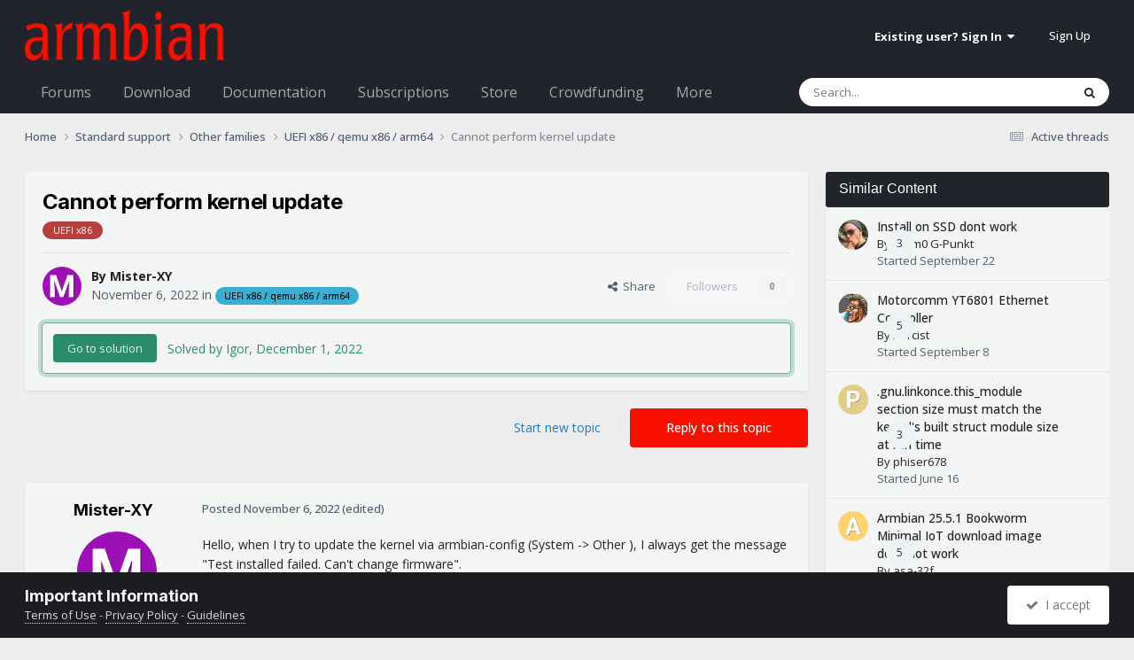

--- FILE ---
content_type: text/html;charset=UTF-8
request_url: https://forum.armbian.com/topic/24279-cannot-perform-kernel-update/
body_size: 23409
content:
<!DOCTYPE html>
<html lang="en-US" dir="ltr">
	<head>
		<meta charset="utf-8">
        
		<title>Cannot perform kernel update - UEFI x86 / qemu x86 / arm64 - Armbian Community Forums</title>
		
			<script>
  (function(i,s,o,g,r,a,m){i['GoogleAnalyticsObject']=r;i[r]=i[r]||function(){
  (i[r].q=i[r].q||[]).push(arguments)},i[r].l=1*new Date();a=s.createElement(o),
  m=s.getElementsByTagName(o)[0];a.async=1;a.src=g;m.parentNode.insertBefore(a,m)
  })(window,document,'script','//www.google-analytics.com/analytics.js','ga');

  ga('create', 'UA-284946-7', 'auto');
  ga('send', 'pageview');

</script>
		
		
		
		

	<meta name="viewport" content="width=device-width, initial-scale=1">



	<meta name="twitter:card" content="summary_large_image" />


	
		<meta name="twitter:site" content="@armbian" />
	



	
		
			
				<meta property="og:title" content="Cannot perform kernel update">
			
		
	

	
		
			
				<meta property="og:type" content="website">
			
		
	

	
		
			
				<meta property="og:url" content="https://forum.armbian.com/topic/24279-cannot-perform-kernel-update/">
			
		
	

	
		
			
				<meta name="description" content="Hello, when I try to update the kernel via armbian-config (System -&gt; Other ), I always get the message &quot;Test installed failed. Can&#039;t change firmware&quot;. I use the Image &quot;Armbian_22.08.5_Uefi-x86_bullseye_current_5.15.73&quot; The /tmp/switch_kernel.log says the following linux-image-current-x86=22.08...">
			
		
	

	
		
			
				<meta property="og:description" content="Hello, when I try to update the kernel via armbian-config (System -&gt; Other ), I always get the message &quot;Test installed failed. Can&#039;t change firmware&quot;. I use the Image &quot;Armbian_22.08.5_Uefi-x86_bullseye_current_5.15.73&quot; The /tmp/switch_kernel.log says the following linux-image-current-x86=22.08...">
			
		
	

	
		
			
				<meta property="og:updated_time" content="2022-12-01T17:37:55Z">
			
		
	

	
		
			
				<meta name="keywords" content="uefi-x86">
			
		
	

	
		
			
				<meta property="og:image" content="https://forum.armbian.com/uploads/monthly_2022_11/71668636_Screenshot2022-11-06115300.jpg.a4a0a6b4c7c962fad5f42ad9c8300af1.jpg">
			
		
	

	
		
			
				<meta property="og:site_name" content="Armbian Community Forums">
			
		
	

	
		
			
				<meta property="og:locale" content="en_US">
			
		
	


	
		<link rel="canonical" href="https://forum.armbian.com/topic/24279-cannot-perform-kernel-update/" />
	

	
		<link as="style" rel="preload" href="https://forum.armbian.com/applications/core/interface/ckeditor/ckeditor/skins/ips/editor.css?t=P1PF" />
	

<link rel="alternate" type="application/rss+xml" title="Armbian posts" href="https://forum.armbian.com/rss/1-armbian-posts.xml/" /><link rel="alternate" type="application/rss+xml" title="Armbian topics" href="https://forum.armbian.com/rss/2-armbian-topics.xml/" />



<link rel="manifest" href="https://forum.armbian.com/manifest.webmanifest/">
<meta name="msapplication-config" content="https://forum.armbian.com/browserconfig.xml/">
<meta name="msapplication-starturl" content="/">
<meta name="application-name" content="Armbian Community Forums">
<meta name="apple-mobile-web-app-title" content="Armbian Community Forums">

	<meta name="theme-color" content="#22242d">










<link rel="preload" href="//forum.armbian.com/applications/core/interface/font/fontawesome-webfont.woff2?v=4.7.0" as="font" crossorigin="anonymous">
		


	<link rel="preconnect" href="https://fonts.googleapis.com">
	<link rel="preconnect" href="https://fonts.gstatic.com" crossorigin>
	
		
			<link href="https://fonts.googleapis.com/css2?family=Inter:wght@300;400;500;600;700&display=swap" rel="stylesheet">
		
		
			<link href="https://fonts.googleapis.com/css2?family=Open%20Sans:wght@300;400;500;600;700&display=swap" rel="stylesheet">
		
	



	<link rel='stylesheet' href='https://forum.armbian.com/uploads/css_built_18/341e4a57816af3ba440d891ca87450ff_framework.css?v=310fdfdc1e1759404448' media='all'>

	<link rel='stylesheet' href='https://forum.armbian.com/uploads/css_built_18/05e81b71abe4f22d6eb8d1a929494829_responsive.css?v=310fdfdc1e1759404448' media='all'>

	<link rel='stylesheet' href='https://forum.armbian.com/uploads/css_built_18/20446cf2d164adcc029377cb04d43d17_flags.css?v=310fdfdc1e1759404448' media='all'>

	<link rel='stylesheet' href='https://forum.armbian.com/uploads/css_built_18/90eb5adf50a8c640f633d47fd7eb1778_core.css?v=310fdfdc1e1759404448' media='all'>

	<link rel='stylesheet' href='https://forum.armbian.com/uploads/css_built_18/5a0da001ccc2200dc5625c3f3934497d_core_responsive.css?v=310fdfdc1e1759404448' media='all'>

	<link rel='stylesheet' href='https://forum.armbian.com/uploads/css_built_18/4d6a11e8b4b62e126784f10092df229b_typicons.css?v=310fdfdc1e1759404448' media='all'>

	<link rel='stylesheet' href='https://forum.armbian.com/uploads/css_built_18/b894c0b8cc964798aa59066df91cdbe2_modern_tags.css?v=310fdfdc1e1759404448' media='all'>

	<link rel='stylesheet' href='https://forum.armbian.com/uploads/css_built_18/69941883edfaac0a1ab5196ef00be5c3_build.css?v=310fdfdc1e1759404448' media='all'>

	<link rel='stylesheet' href='https://forum.armbian.com/uploads/css_built_18/62e269ced0fdab7e30e026f1d30ae516_forums.css?v=310fdfdc1e1759404448' media='all'>

	<link rel='stylesheet' href='https://forum.armbian.com/uploads/css_built_18/76e62c573090645fb99a15a363d8620e_forums_responsive.css?v=310fdfdc1e1759404448' media='all'>

	<link rel='stylesheet' href='https://forum.armbian.com/uploads/css_built_18/ebdea0c6a7dab6d37900b9190d3ac77b_topics.css?v=310fdfdc1e1759404448' media='all'>

	<link rel='stylesheet' href='https://forum.armbian.com/uploads/css_built_18/549f8085911bad93f30809060d5bf79a_raffles.css?v=310fdfdc1e1759404448' media='all'>





<link rel='stylesheet' href='https://forum.armbian.com/uploads/css_built_18/258adbb6e4f3e83cd3b355f84e3fa002_custom.css?v=310fdfdc1e1759404448' media='all'>




		
		

	
	<link rel='shortcut icon' href='https://forum.armbian.com/uploads/monthly_2018_11/favicon.ico.23abcc75aef41cd036abdb91ded7951c.ico' type="image/x-icon">

	
        <!-- App Indexing for Google Search -->
        <link href="android-app://com.quoord.tapatalkpro.activity/tapatalk/forum.armbian.com/?location=topic&tid=24279&page=1&perpage=30&channel=google-indexing" rel="alternate" />
        <link href="ios-app://307880732/tapatalk/forum.armbian.com/?location=topic&tid=24279&page=1&perpage=30&channel=google-indexing" rel="alternate" />
        
        <link href="https://forum.armbian.com/topic/24279-cannot-perform-kernel-update//applications/tapatalkapp/sources/manifest.json" rel="manifest">
        
        <meta name="apple-itunes-app" content="app-id=307880732, affiliate-data=at=10lR7C, app-argument=tapatalk://forum.armbian.com/?location=topic&tid=24279&page=1&perpage=30" />
        </head>
	<body class="ipsApp ipsApp_front ipsJS_none ipsClearfix" data-controller="core.front.core.app"  data-message=""  data-pageapp="forums" data-pagelocation="front" data-pagemodule="forums" data-pagecontroller="topic" data-pageid="24279"   >
		
        

        

		<a href="#ipsLayout_mainArea" class="ipsHide" title="Go to main content on this page" accesskey="m">Jump to content</a>
		





		<div id="ipsLayout_header" class="ipsClearfix">
			<header>
				<div class="ipsLayout_container">
					


<a href='https://forum.armbian.com/' id='elLogo' accesskey='1'><img src="https://forum.armbian.com/uploads/monthly_2022_05/arlogo.png.14d29190e6cecaa36a421570974b3dce.png" alt='Armbian Community Forums'></a>

					
						

	<ul id="elUserNav" class="ipsList_inline cSignedOut ipsResponsive_showDesktop">
		
        
		
        
        
            
            
	


	<li class='cUserNav_icon ipsHide' id='elCart_container'></li>
	<li class='elUserNav_sep ipsHide' id='elCart_sep'></li>

<li id="elSignInLink">
                <a href="https://forum.armbian.com/login/" data-ipsmenu-closeonclick="false" data-ipsmenu id="elUserSignIn">
                    Existing user? Sign In  <i class="fa fa-caret-down"></i>
                </a>
                
<div id='elUserSignIn_menu' class='ipsMenu ipsMenu_auto ipsHide'>
	<form accept-charset='utf-8' method='post' action='https://forum.armbian.com/login/'>
		<input type="hidden" name="csrfKey" value="f6822f394a933220749185edc4c6ab43">
		<input type="hidden" name="ref" value="aHR0cHM6Ly9mb3J1bS5hcm1iaWFuLmNvbS90b3BpYy8yNDI3OS1jYW5ub3QtcGVyZm9ybS1rZXJuZWwtdXBkYXRlLw==">
		<div data-role="loginForm">
			
			
			
				<div class='ipsColumns ipsColumns_noSpacing'>
					<div class='ipsColumn ipsColumn_wide' id='elUserSignIn_internal'>
						
<div class="ipsPad ipsForm ipsForm_vertical">
	<h4 class="ipsType_sectionHead">Sign In</h4>
	<br><br>
	<ul class='ipsList_reset'>
		<li class="ipsFieldRow ipsFieldRow_noLabel ipsFieldRow_fullWidth">
			
			
				<input type="text" placeholder="Display Name or Email Address" name="auth" autocomplete="email">
			
		</li>
		<li class="ipsFieldRow ipsFieldRow_noLabel ipsFieldRow_fullWidth">
			<input type="password" placeholder="Password" name="password" autocomplete="current-password">
		</li>
		<li class="ipsFieldRow ipsFieldRow_checkbox ipsClearfix">
			<span class="ipsCustomInput">
				<input type="checkbox" name="remember_me" id="remember_me_checkbox" value="1" checked aria-checked="true">
				<span></span>
			</span>
			<div class="ipsFieldRow_content">
				<label class="ipsFieldRow_label" for="remember_me_checkbox">Remember me</label>
				<span class="ipsFieldRow_desc">Not recommended on shared computers</span>
			</div>
		</li>
		<li class="ipsFieldRow ipsFieldRow_fullWidth">
			<button type="submit" name="_processLogin" value="usernamepassword" class="ipsButton ipsButton_primary ipsButton_small" id="elSignIn_submit">Sign In</button>
			
				<p class="ipsType_right ipsType_small">
					
						<a href='https://forum.armbian.com/lostpassword/' data-ipsDialog data-ipsDialog-title='Forgot your password?'>
					
					Forgot your password?</a>
				</p>
			
		</li>
	</ul>
</div>
					</div>
					<div class='ipsColumn ipsColumn_wide'>
						<div class='ipsPadding' id='elUserSignIn_external'>
							<div class='ipsAreaBackground_light ipsPadding:half'>
								
									<p class='ipsType_reset ipsType_small ipsType_center'><strong>Or sign in with one of these services</strong></p>
								
								
									<div class='ipsType_center ipsMargin_top:half'>
										

<button type="submit" name="_processLogin" value="2" class='ipsButton ipsButton_verySmall ipsButton_fullWidth ipsSocial ipsSocial_facebook' style="background-color: #3a579a">
	
		<span class='ipsSocial_icon'>
			
				<i class='fa fa-facebook-official'></i>
			
		</span>
		<span class='ipsSocial_text'>Sign in with Facebook</span>
	
</button>
									</div>
								
									<div class='ipsType_center ipsMargin_top:half'>
										

<button type="submit" name="_processLogin" value="8" class='ipsButton ipsButton_verySmall ipsButton_fullWidth ipsSocial ipsSocial_microsoft' style="background-color: #008b00">
	
		<span class='ipsSocial_icon'>
			
				<i class='fa fa-windows'></i>
			
		</span>
		<span class='ipsSocial_text'>Sign in with Microsoft</span>
	
</button>
									</div>
								
									<div class='ipsType_center ipsMargin_top:half'>
										

<button type="submit" name="_processLogin" value="7" class='ipsButton ipsButton_verySmall ipsButton_fullWidth ipsSocial ipsSocial_linkedin' style="background-color: #007eb3">
	
		<span class='ipsSocial_icon'>
			
				<i class='fa fa-linkedin'></i>
			
		</span>
		<span class='ipsSocial_text'>Sign in with LinkedIn</span>
	
</button>
									</div>
								
									<div class='ipsType_center ipsMargin_top:half'>
										

<button type="submit" name="_processLogin" value="3" class='ipsButton ipsButton_verySmall ipsButton_fullWidth ipsSocial ipsSocial_google' style="background-color: #4285F4">
	
		<span class='ipsSocial_icon'>
			
				<i class='fa fa-google'></i>
			
		</span>
		<span class='ipsSocial_text'>Sign in with Google</span>
	
</button>
									</div>
								
							</div>
						</div>
					</div>
				</div>
			
		</div>
	</form>
</div>
            </li>
            
        
		
			<li>
				
					<a href="https://forum.armbian.com/register/" data-ipsdialog data-ipsdialog-size="narrow" data-ipsdialog-title="Sign Up"  id="elRegisterButton" class="ipsButton ipsButton_normal ipsButton_primary">Sign Up</a>
				
			</li>
		
	</ul>

						
<ul class='ipsMobileHamburger ipsList_reset ipsResponsive_hideDesktop'>
	<li data-ipsDrawer data-ipsDrawer-drawerElem='#elMobileDrawer'>
		<a href='#'>
			
			
				
			
			
			
			<i class='fa fa-navicon'></i>
		</a>
	</li>
</ul>
					
				</div>
			</header>
			

	<nav data-controller='core.front.core.navBar' class=' ipsResponsive_showDesktop'>
		<div class='ipsNavBar_primary ipsLayout_container '>
			<ul data-role="primaryNavBar" class='ipsClearfix'>
				


	
		
		
		<li  id='elNavSecondary_24' data-role="navBarItem" data-navApp="core" data-navExt="CustomItem">
			
			
				<a href="https://forum.armbian.com"  data-navItem-id="24" >
					Forums<span class='ipsNavBar_active__identifier'></span>
				</a>
			
			
				<ul class='ipsNavBar_secondary ipsHide' data-role='secondaryNavBar'>
					


	
		
		
		<li  id='elNavSecondary_55' data-role="navBarItem" data-navApp="staffappsystem" data-navExt="Applications">
			
			
				<a href="https://forum.armbian.com/staffapplications/"  data-navItem-id="55" >
					Applications<span class='ipsNavBar_active__identifier'></span>
				</a>
			
			
		</li>
	
	

	
		
		
		<li  id='elNavSecondary_52' data-role="navBarItem" data-navApp="memberlists" data-navExt="Memberlistpage">
			
			
				<a href="https://forum.armbian.com/members/"  data-navItem-id="52" >
					Moderators<span class='ipsNavBar_active__identifier'></span>
				</a>
			
			
		</li>
	
	

	
		
		
		<li  id='elNavSecondary_66' data-role="navBarItem" data-navApp="memberlists" data-navExt="Memberlistpage">
			
			
				<a href="https://forum.armbian.com/members/7-support/"  data-navItem-id="66" >
					Support<span class='ipsNavBar_active__identifier'></span>
				</a>
			
			
		</li>
	
	

	
	

	
		
		
		<li  id='elNavSecondary_65' data-role="navBarItem" data-navApp="memberlists" data-navExt="Memberlistpage">
			
			
				<a href="https://forum.armbian.com/members/7-support/"  data-navItem-id="65" >
					Support<span class='ipsNavBar_active__identifier'></span>
				</a>
			
			
		</li>
	
	

	
	

	
	

	
		
		
		<li  id='elNavSecondary_3' data-role="navBarItem" data-navApp="core" data-navExt="AllActivity">
			
			
				<a href="https://forum.armbian.com/discover/"  data-navItem-id="3" >
					All Activity<span class='ipsNavBar_active__identifier'></span>
				</a>
			
			
		</li>
	
	

	
		
		
		<li  id='elNavSecondary_4' data-role="navBarItem" data-navApp="core" data-navExt="YourActivityStreams">
			
			
				<a href="#" id="elNavigation_4" data-ipsMenu data-ipsMenu-appendTo='#elNavSecondary_24' data-ipsMenu-activeClass='ipsNavActive_menu' data-navItem-id="4" >
					My Activity Streams <i class="fa fa-caret-down"></i><span class='ipsNavBar_active__identifier'></span>
				</a>
				<ul id="elNavigation_4_menu" class="ipsMenu ipsMenu_auto ipsHide">
					

	
		
			<li class='ipsMenu_item' data-streamid='14'>
				<a href='https://forum.armbian.com/discover/14/' >
					Active threads
				</a>
			</li>
		
	

				</ul>
			
			
		</li>
	
	

	
	

	
	

					<li class='ipsHide' id='elNavigationMore_24' data-role='navMore'>
						<a href='#' data-ipsMenu data-ipsMenu-appendTo='#elNavigationMore_24' id='elNavigationMore_24_dropdown'>More <i class='fa fa-caret-down'></i></a>
						<ul class='ipsHide ipsMenu ipsMenu_auto' id='elNavigationMore_24_dropdown_menu' data-role='moreDropdown'></ul>
					</li>
				</ul>
			
		</li>
	
	

	
		
		
		<li  id='elNavSecondary_20' data-role="navBarItem" data-navApp="core" data-navExt="CustomItem">
			
			
				<a href="https://www.armbian.com/download/?device_support=Standard%20support"  data-navItem-id="20" >
					Download<span class='ipsNavBar_active__identifier'></span>
				</a>
			
			
				<ul class='ipsNavBar_secondary ipsHide' data-role='secondaryNavBar'>
					


	
		
		
		<li  id='elNavSecondary_61' data-role="navBarItem" data-navApp="core" data-navExt="CustomItem">
			
			
				<a href="https://www.armbian.com/download/?arch=aarch64&amp;device_support=Standard%20support"  data-navItem-id="61" >
					AARCH64<span class='ipsNavBar_active__identifier'></span>
				</a>
			
			
		</li>
	
	

	
		
		
		<li  id='elNavSecondary_60' data-role="navBarItem" data-navApp="core" data-navExt="CustomItem">
			
			
				<a href="https://www.armbian.com/download/?arch=riscv64"  data-navItem-id="60" >
					RISCV64<span class='ipsNavBar_active__identifier'></span>
				</a>
			
			
		</li>
	
	

	
		
		
		<li  id='elNavSecondary_62' data-role="navBarItem" data-navApp="core" data-navExt="CustomItem">
			
			
				<a href="https://www.armbian.com/download/?arch=amd64"  data-navItem-id="62" >
					AMD64<span class='ipsNavBar_active__identifier'></span>
				</a>
			
			
		</li>
	
	

	
		
		
		<li  id='elNavSecondary_63' data-role="navBarItem" data-navApp="core" data-navExt="CustomItem">
			
			
				<a href="https://www.armbian.com/download/?arch=armhf&amp;__year=2015-2020&amp;device_support=Standard%20support"  data-navItem-id="63" >
					ARMHF<span class='ipsNavBar_active__identifier'></span>
				</a>
			
			
		</li>
	
	

					<li class='ipsHide' id='elNavigationMore_20' data-role='navMore'>
						<a href='#' data-ipsMenu data-ipsMenu-appendTo='#elNavigationMore_20' id='elNavigationMore_20_dropdown'>More <i class='fa fa-caret-down'></i></a>
						<ul class='ipsHide ipsMenu ipsMenu_auto' id='elNavigationMore_20_dropdown_menu' data-role='moreDropdown'></ul>
					</li>
				</ul>
			
		</li>
	
	

	
	

	
		
		
		<li  id='elNavSecondary_26' data-role="navBarItem" data-navApp="core" data-navExt="CustomItem">
			
			
				<a href="https://docs.armbian.com"  data-navItem-id="26" >
					Documentation<span class='ipsNavBar_active__identifier'></span>
				</a>
			
			
		</li>
	
	

	
	

	
	

	
	

	
		
		
		<li  id='elNavSecondary_28' data-role="navBarItem" data-navApp="nexus" data-navExt="Subscriptions">
			
			
				<a href="https://forum.armbian.com/subscriptions/"  data-navItem-id="28" >
					Subscriptions<span class='ipsNavBar_active__identifier'></span>
				</a>
			
			
		</li>
	
	

	
		
		
		<li  id='elNavSecondary_27' data-role="navBarItem" data-navApp="nexus" data-navExt="Store">
			
			
				<a href="https://forum.armbian.com/store/"  data-navItem-id="27" >
					Store<span class='ipsNavBar_active__identifier'></span>
				</a>
			
			
				<ul class='ipsNavBar_secondary ipsHide' data-role='secondaryNavBar'>
					


	
	

	
	

	
	

	
	

					<li class='ipsHide' id='elNavigationMore_27' data-role='navMore'>
						<a href='#' data-ipsMenu data-ipsMenu-appendTo='#elNavigationMore_27' id='elNavigationMore_27_dropdown'>More <i class='fa fa-caret-down'></i></a>
						<ul class='ipsHide ipsMenu ipsMenu_auto' id='elNavigationMore_27_dropdown_menu' data-role='moreDropdown'></ul>
					</li>
				</ul>
			
		</li>
	
	

	
		
		
		<li  id='elNavSecondary_43' data-role="navBarItem" data-navApp="crowdfunding" data-navExt="crowdfunding">
			
			
				<a href="https://forum.armbian.com/crowdfunding/"  data-navItem-id="43" >
					Crowdfunding<span class='ipsNavBar_active__identifier'></span>
				</a>
			
			
		</li>
	
	

	
	

	
	

	
	

	
		
		
		<li  id='elNavSecondary_58' data-role="navBarItem" data-navApp="raffles" data-navExt="Raffles">
			
			
				<a href="https://forum.armbian.com/raffles/"  data-navItem-id="58" >
					Raffles<span class='ipsNavBar_active__identifier'></span>
				</a>
			
			
		</li>
	
	

	
		
		
		<li  id='elNavSecondary_59' data-role="navBarItem" data-navApp="communitymap" data-navExt="Communitymap">
			
			
				<a href="https://forum.armbian.com/communitymap/"  data-navItem-id="59" >
					Community Map<span class='ipsNavBar_active__identifier'></span>
				</a>
			
			
		</li>
	
	

				<li class='ipsHide' id='elNavigationMore' data-role='navMore'>
					<a href='#' data-ipsMenu data-ipsMenu-appendTo='#elNavigationMore' id='elNavigationMore_dropdown'>More</a>
					<ul class='ipsNavBar_secondary ipsHide' data-role='secondaryNavBar'>
						<li class='ipsHide' id='elNavigationMore_more' data-role='navMore'>
							<a href='#' data-ipsMenu data-ipsMenu-appendTo='#elNavigationMore_more' id='elNavigationMore_more_dropdown'>More <i class='fa fa-caret-down'></i></a>
							<ul class='ipsHide ipsMenu ipsMenu_auto' id='elNavigationMore_more_dropdown_menu' data-role='moreDropdown'></ul>
						</li>
					</ul>
				</li>
			</ul>
			

	<div id="elSearchWrapper">
		<div id="elSearch" data-controller="core.front.core.quickSearch">
			<form accept-charset="utf-8" action="//forum.armbian.com/search/?do=quicksearch" method="post">
                <input type="search" id="elSearchField" placeholder="Search..." name="q" autocomplete="off" aria-label="Search">
                <details class="cSearchFilter">
                    <summary class="cSearchFilter__text"></summary>
                    
                    <ul class="cSearchFilter__menu">
                        
                        <li><label><input type="radio" name="type" value="all" ><span class="cSearchFilter__menuText">Everywhere</span></label></li>
                        
                            
                                <li><label><input type="radio" name="type" value="contextual_{&quot;type&quot;:&quot;forums_topic&quot;,&quot;nodes&quot;:197}"  checked><span class="cSearchFilter__menuText">This Forum</span></label></li>
                            
                                <li><label><input type="radio" name="type" value="contextual_{&quot;type&quot;:&quot;forums_topic&quot;,&quot;item&quot;:24279}"  checked><span class="cSearchFilter__menuText">This Topic</span></label></li>
                            
                        
                        
                            <li><label><input type="radio" name="type" value="csegoogle" ><span class="cSearchFilter__menuText">Google</span></label></li>
                        
                            <li><label><input type="radio" name="type" value="forums_topic" ><span class="cSearchFilter__menuText">Topics</span></label></li>
                        
                            <li><label><input type="radio" name="type" value="nexus_package_item" ><span class="cSearchFilter__menuText">Products</span></label></li>
                        
                            <li><label><input type="radio" name="type" value="crowdfunding_project" ><span class="cSearchFilter__menuText">Projects</span></label></li>
                        
                            <li><label><input type="radio" name="type" value="staffappsystem_applicationrecord" ><span class="cSearchFilter__menuText">Positions</span></label></li>
                        
                            <li><label><input type="radio" name="type" value="calendar_event" ><span class="cSearchFilter__menuText">Events</span></label></li>
                        
                            <li><label><input type="radio" name="type" value="raffles_raffle" ><span class="cSearchFilter__menuText">Raffles</span></label></li>
                        
                            <li><label><input type="radio" name="type" value="communitymap_markers" ><span class="cSearchFilter__menuText">Markers</span></label></li>
                        
                            <li><label><input type="radio" name="type" value="core_members" ><span class="cSearchFilter__menuText">Members</span></label></li>
                        
                    </ul>

                </details>
				<button class="cSearchSubmit" type="submit" aria-label="Search"><i class="fa fa-search"></i></button>
			</form>
		</div>
	</div>

		</div>
	</nav>

			
<ul id='elMobileNav' class='ipsResponsive_hideDesktop' data-controller='core.front.core.mobileNav'>
	
		
			
			
				
				
			
				
				
			
				
					<li id='elMobileBreadcrumb'>
						<a href='https://forum.armbian.com/forum/197-uefi-x86-qemu-x86-arm64/'>
							<span>UEFI x86 / qemu x86 / arm64</span>
						</a>
					</li>
				
				
			
				
				
			
		
	
	
	
	<li >
		<a data-action="defaultStream" href='https://forum.armbian.com/discover/14/'><i class="fa fa-newspaper-o" aria-hidden="true"></i></a>
	</li>

	

	
		<li class='ipsJS_show'>
			<a href='https://forum.armbian.com/search/'><i class='fa fa-search'></i></a>
		</li>
	
</ul>
		</div>
		<main id="ipsLayout_body" class="ipsLayout_container">
			<div id="ipsLayout_contentArea">
				<div id="ipsLayout_contentWrapper">
					
<nav class='ipsBreadcrumb ipsBreadcrumb_top ipsFaded_withHover'>
	

	<ul class='ipsList_inline ipsPos_right'>
		
		<li >
			<a data-action="defaultStream" class='ipsType_light '  href='https://forum.armbian.com/discover/14/'><i class="fa fa-newspaper-o" aria-hidden="true"></i> <span>Active threads</span></a>
		</li>
		
	</ul>

	<ul data-role="breadcrumbList">
		<li>
			<a title="Home" href='https://forum.armbian.com/'>
				<span>Home <i class='fa fa-angle-right'></i></span>
			</a>
		</li>
		
		
			<li>
				
					<a href='https://forum.armbian.com/forum/64-standard-support/'>
						<span>Standard support <i class='fa fa-angle-right' aria-hidden="true"></i></span>
					</a>
				
			</li>
		
			<li>
				
					<a href='https://forum.armbian.com/forum/93-other-families/'>
						<span>Other families <i class='fa fa-angle-right' aria-hidden="true"></i></span>
					</a>
				
			</li>
		
			<li>
				
					<a href='https://forum.armbian.com/forum/197-uefi-x86-qemu-x86-arm64/'>
						<span>UEFI x86 / qemu x86 / arm64 <i class='fa fa-angle-right' aria-hidden="true"></i></span>
					</a>
				
			</li>
		
			<li>
				
					Cannot perform kernel update
				
			</li>
		
	</ul>
</nav>
					
					<div id="ipsLayout_mainArea">

	
	
	

						
						
						
						

	




						



<div class="ipsPageHeader ipsResponsive_pull ipsBox ipsPadding sm:ipsPadding:half ipsMargin_bottom">
		
	
	<div class="ipsFlex ipsFlex-ai:center ipsFlex-fw:wrap ipsGap:4">
		<div class="ipsFlex-flex:11">
			<h1 class="ipsType_pageTitle ipsContained_container">
				
                    
                    
					
					
				

				
				
					<span class="ipsType_break ipsContained">
						<span>Cannot perform kernel update</span>
					</span>
				
			</h1>
			
			
				


	
		<ul class="ipsTags ipsList_inline " >
			
				
					

<li >
	
	
	<a href="https://forum.armbian.com/tags/uefi-x86/" title="Find other content tagged with 'uefi-x86'" class="ipsTag ipsTag_prefix" style="background-color: #b63f3f !important; color: #ffffff !important; display: inline-block !important" rel="tag"><span>UEFI x86</span></a>

	
</li>

				
			
			
		</ul>
		
	

			
		</div>
		
	</div>
	<hr class="ipsHr">
	<div class="ipsPageHeader__meta ipsFlex ipsFlex-jc:between ipsFlex-ai:center ipsFlex-fw:wrap ipsGap:3">
		<div class="ipsFlex-flex:11">
			<div class="ipsPhotoPanel ipsPhotoPanel_mini ipsPhotoPanel_notPhone ipsClearfix">
				


	<a href="https://forum.armbian.com/profile/204679-mister-xy/" rel="nofollow" data-ipsHover data-ipsHover-width="370" data-ipsHover-target="https://forum.armbian.com/profile/204679-mister-xy/?do=hovercard" class="ipsUserPhoto ipsUserPhoto_mini" title="Go to Mister-XY's profile">
		<img src='https://forum.armbian.com/uploads/n2a/n2a-1d955f8affeff76968d1ebc9c72e373649cce1da.avatars_letters.png' alt='Mister-XY' loading="lazy">
	</a>

				<div>
					<p class="ipsType_reset ipsType_blendLinks">
						<span class="ipsType_normal">
						
							<strong>By 



<a href="https://forum.armbian.com/profile/204679-mister-xy/" rel="nofollow" data-ipshover data-ipshover-width="370" data-ipshover-target="https://forum.armbian.com/profile/204679-mister-xy/?do=hovercard&amp;referrer=https%253A%252F%252Fforum.armbian.com%252Ftopic%252F24279-cannot-perform-kernel-update%252F" title="Go to Mister-XY's profile" class="ipsType_break">Mister-XY</a></strong><br>
							<span class="ipsType_light"><time datetime='2022-11-06T10:54:09Z' title='11/06/22 10:54  AM' data-short='2 yr'>November 6, 2022</time> in <a href="https://forum.armbian.com/forum/197-uefi-x86-qemu-x86-arm64/">

<span class="ipsBadge ipsBadge_pill" 


style="background-color: #3baed4; color: #000000;"
>UEFI x86 / qemu x86 / arm64</span>
</a></span>
						
						</span>
					</p>
				</div>
			</div>
		</div>
		
			<div class="ipsFlex-flex:01 ipsResponsive_hidePhone">
				<div class="ipsShareLinks">
					
						


    <a href='#elShareItem_2044270413_menu' id='elShareItem_2044270413' data-ipsMenu class='ipsShareButton ipsButton ipsButton_verySmall ipsButton_link ipsButton_link--light'>
        <span><i class='fa fa-share-alt'></i></span> &nbsp;Share
    </a>

    <div class='ipsPadding ipsMenu ipsMenu_normal ipsHide' id='elShareItem_2044270413_menu' data-controller="core.front.core.sharelink">
        
        
        <span data-ipsCopy data-ipsCopy-flashmessage>
            <a href="https://forum.armbian.com/topic/24279-cannot-perform-kernel-update/" class="ipsButton ipsButton_light ipsButton_small ipsButton_fullWidth" data-role="copyButton" data-clipboard-text="https://forum.armbian.com/topic/24279-cannot-perform-kernel-update/" data-ipstooltip title='Copy Link to Clipboard'><i class="fa fa-clone"></i> https://forum.armbian.com/topic/24279-cannot-perform-kernel-update/</a>
        </span>
        <ul class='ipsShareLinks ipsMargin_top:half'>
            
                <li>
<a href="https://www.linkedin.com/shareArticle?mini=true&amp;url=https%3A%2F%2Fforum.armbian.com%2Ftopic%2F24279-cannot-perform-kernel-update%2F&amp;title=Cannot+perform+kernel+update" rel="nofollow noopener" class="cShareLink cShareLink_linkedin" target="_blank" data-role="shareLink" title='Share on LinkedIn' data-ipsTooltip>
	<i class="fa fa-linkedin"></i>
</a></li>
            
                <li>
<a href="https://x.com/share?url=https%3A%2F%2Fforum.armbian.com%2Ftopic%2F24279-cannot-perform-kernel-update%2F" class="cShareLink cShareLink_x" target="_blank" data-role="shareLink" title='Share on X' data-ipsTooltip rel='nofollow noopener'>
    <i class="fa fa-x"></i>
</a></li>
            
                <li>
<a href="https://www.facebook.com/sharer/sharer.php?u=https%3A%2F%2Fforum.armbian.com%2Ftopic%2F24279-cannot-perform-kernel-update%2F" class="cShareLink cShareLink_facebook" target="_blank" data-role="shareLink" title='Share on Facebook' data-ipsTooltip rel='noopener nofollow'>
	<i class="fa fa-facebook"></i>
</a></li>
            
                <li>
<a href="https://www.reddit.com/submit?url=https%3A%2F%2Fforum.armbian.com%2Ftopic%2F24279-cannot-perform-kernel-update%2F&amp;title=Cannot+perform+kernel+update" rel="nofollow noopener" class="cShareLink cShareLink_reddit" target="_blank" title='Share on Reddit' data-ipsTooltip>
	<i class="fa fa-reddit"></i>
</a></li>
            
                <li>
<a href="mailto:?subject=Cannot%20perform%20kernel%20update&body=https%3A%2F%2Fforum.armbian.com%2Ftopic%2F24279-cannot-perform-kernel-update%2F" rel='nofollow' class='cShareLink cShareLink_email' title='Share via email' data-ipsTooltip>
	<i class="fa fa-envelope"></i>
</a></li>
            
        </ul>
        
            <hr class='ipsHr'>
            <button class='ipsHide ipsButton ipsButton_verySmall ipsButton_light ipsButton_fullWidth ipsMargin_top:half' data-controller='core.front.core.webshare' data-role='webShare' data-webShareTitle='Cannot perform kernel update' data-webShareText='Cannot perform kernel update' data-webShareUrl='https://forum.armbian.com/topic/24279-cannot-perform-kernel-update/'>More sharing options...</button>
        
    </div>

					
					
                    

					



					

<div data-followApp='forums' data-followArea='topic' data-followID='24279' data-controller='core.front.core.followButton'>
	

	<a href='https://forum.armbian.com/login/' rel="nofollow" class="ipsFollow ipsPos_middle ipsButton ipsButton_light ipsButton_verySmall ipsButton_disabled" data-role="followButton" data-ipsTooltip title='Sign in to follow this'>
		<span>Followers</span>
		<span class='ipsCommentCount'>0</span>
	</a>

</div>
				</div>
			</div>
					
	</div>
	
		
			<div class="ipsBox ipsBox--child ipsComment ipsComment_solved ipsMargin:none ipsMargin_top ipsPadding:half">
				<div class="ipsFlex ipsFlex-ai:center sm:ipsFlex-fd:column ipsGap:3">
					<a href="https://forum.armbian.com/topic/24279-cannot-perform-kernel-update/?do=findComment&amp;comment=154408" rel="nofollow" class="ipsButton ipsButton_verySmall ipsButton_positive sm:ipsFlex-as:stretch">Go to solution</a>
					<span class="ipsFlex-flex:10 ipsType_positive ipsType_normal">
						Solved by Igor, <time datetime='2022-12-01T17:37:55Z' title='12/01/22 05:37  PM' data-short='2 yr'>December 1, 2022</time>
					</span>
				</div>
			</div>
		
	
	
</div>








<div class="ipsClearfix">
	<ul class="ipsToolList ipsToolList_horizontal ipsClearfix ipsSpacer_both ">
		
			<li class="ipsToolList_primaryAction">
				<span data-controller="forums.front.topic.reply">
					
						<a href="#replyForm" rel="nofollow" class="ipsButton ipsButton_important ipsButton_medium ipsButton_fullWidth" data-action="replyToTopic">Reply to this topic</a>
					
				</span>
			</li>



		
		
			<li class="ipsResponsive_hidePhone">
				
					<a href="https://forum.armbian.com/forum/197-uefi-x86-qemu-x86-arm64/?do=add" rel="nofollow" class="ipsButton ipsButton_link ipsButton_medium ipsButton_fullWidth" title="Start a new topic in this forum">Start new topic</a>
				
			</li>
		
		
	
</ul>
</div>

<div id="comments" data-controller="core.front.core.commentFeed,forums.front.topic.view, core.front.core.ignoredComments" data-autopoll data-baseurl="https://forum.armbian.com/topic/24279-cannot-perform-kernel-update/" data-lastpage data-feedid="topic-24279" class="cTopic ipsClear ipsSpacer_top">
	
			
	

	

<div data-controller='core.front.core.recommendedComments' data-url='https://forum.armbian.com/topic/24279-cannot-perform-kernel-update/?recommended=comments' class='ipsRecommendedComments ipsHide'>
	<div data-role="recommendedComments">
		<h2 class='ipsType_sectionHead ipsType_large ipsType_bold ipsMargin_bottom'>Recommended Posts</h2>
		
	</div>
</div>
	
	<div id="elPostFeed" data-role="commentFeed" data-controller="core.front.core.moderation" >
		<form action="https://forum.armbian.com/topic/24279-cannot-perform-kernel-update/?csrfKey=f6822f394a933220749185edc4c6ab43&amp;do=multimodComment" method="post" data-ipspageaction data-role="moderationTools">
			
			
				

					

					
					



<a id="comment-152885"></a>
<article  id="elComment_152885" class="cPost ipsBox ipsResponsive_pull  ipsComment  ipsComment_parent ipsClearfix ipsClear ipsColumns ipsColumns_noSpacing ipsColumns_collapsePhone    ">
	

	

	<div class="cAuthorPane_mobile ipsResponsive_showPhone">
		<div class="cAuthorPane_photo">
			<div class="cAuthorPane_photoWrap">
				


	<a href="https://forum.armbian.com/profile/204679-mister-xy/" rel="nofollow" data-ipsHover data-ipsHover-width="370" data-ipsHover-target="https://forum.armbian.com/profile/204679-mister-xy/?do=hovercard" class="ipsUserPhoto ipsUserPhoto_large" title="Go to Mister-XY's profile">
		<img src='https://forum.armbian.com/uploads/n2a/n2a-1d955f8affeff76968d1ebc9c72e373649cce1da.avatars_letters.png' alt='Mister-XY' loading="lazy">
	</a>

				
				
			</div>
		</div>
		<div class="cAuthorPane_content">
			<h3 class="ipsType_sectionHead cAuthorPane_author ipsType_break ipsType_blendLinks ipsFlex ipsFlex-ai:center">
				



<a href="https://forum.armbian.com/profile/204679-mister-xy/" rel="nofollow" data-ipshover data-ipshover-width="370" data-ipshover-target="https://forum.armbian.com/profile/204679-mister-xy/?do=hovercard&amp;referrer=https%253A%252F%252Fforum.armbian.com%252Ftopic%252F24279-cannot-perform-kernel-update%252F" title="Go to Mister-XY's profile" class="ipsType_break">Mister-XY</a>
			</h3>
			<div class="ipsType_light ipsType_reset">
				<a href="https://forum.armbian.com/topic/24279-cannot-perform-kernel-update/?do=findComment&amp;comment=152885" rel="nofollow" class="ipsType_blendLinks">Posted <time datetime='2022-11-06T10:54:09Z' title='11/06/22 10:54  AM' data-short='2 yr'>November 6, 2022</time></a>
				
			</div>
		</div>
	</div>
	<aside class="ipsComment_author cAuthorPane ipsColumn ipsColumn_medium ipsResponsive_hidePhone">
		<h3 class="ipsType_sectionHead cAuthorPane_author ipsType_blendLinks ipsType_break">
<strong>



<a href="https://forum.armbian.com/profile/204679-mister-xy/" rel="nofollow" data-ipshover data-ipshover-width="370" data-ipshover-target="https://forum.armbian.com/profile/204679-mister-xy/?do=hovercard&amp;referrer=https%253A%252F%252Fforum.armbian.com%252Ftopic%252F24279-cannot-perform-kernel-update%252F" title="Go to Mister-XY's profile" class="ipsType_break">Mister-XY</a></strong>
			
		</h3>
		<ul class="cAuthorPane_info ipsList_reset">
			<li data-role="photo" class="cAuthorPane_photo">
				<div class="cAuthorPane_photoWrap">
					


	<a href="https://forum.armbian.com/profile/204679-mister-xy/" rel="nofollow" data-ipsHover data-ipsHover-width="370" data-ipsHover-target="https://forum.armbian.com/profile/204679-mister-xy/?do=hovercard" class="ipsUserPhoto ipsUserPhoto_large" title="Go to Mister-XY's profile">
		<img src='https://forum.armbian.com/uploads/n2a/n2a-1d955f8affeff76968d1ebc9c72e373649cce1da.avatars_letters.png' alt='Mister-XY' loading="lazy">
	</a>

					
					
				</div>
			</li>
			
				

	<li data-role="group">
		Members
	</li>







	
	
	
		
	
	

				
			
			
				<li data-role="stats" class="ipsMargin_top">
					<ul class="ipsList_reset ipsType_light ipsFlex ipsFlex-ai:center ipsFlex-jc:center ipsGap_row:2 cAuthorPane_stats">
						<li>
							<!--
								<a href="https://forum.armbian.com/profile/204679-mister-xy/content/" rel="nofollow" title="6 posts" data-ipsTooltip class="ipsType_blendLinks">
							
								<i class="fa fa-comment"></i> 6
							
								</a>
							-->
						</li>
						
					</ul>
				</li>
			
			
				<!--
-->
			
		

	
	
</ul>
	</aside>
	<div class="ipsColumn ipsColumn_fluid ipsMargin:none">
		

<div id="comment-152885_wrap" data-controller="core.front.core.comment" data-commentapp="forums" data-commenttype="forums" data-commentid="152885" data-quotedata="{&quot;userid&quot;:204679,&quot;username&quot;:&quot;Mister-XY&quot;,&quot;timestamp&quot;:1667732049,&quot;contentapp&quot;:&quot;forums&quot;,&quot;contenttype&quot;:&quot;forums&quot;,&quot;contentid&quot;:24279,&quot;contentclass&quot;:&quot;forums_Topic&quot;,&quot;contentcommentid&quot;:152885}" class="ipsComment_content ipsType_medium">

	<div class="ipsComment_meta ipsType_light ipsFlex ipsFlex-ai:center ipsFlex-jc:between ipsFlex-fd:row-reverse">
		<div class="ipsType_light ipsType_reset ipsType_blendLinks ipsComment_toolWrap">
			<div class="ipsResponsive_hidePhone ipsComment_badges">
				<ul class="ipsList_reset ipsFlex ipsFlex-jc:end ipsFlex-fw:wrap ipsGap:2 ipsGap_row:1">
					
					
					
					
					
				</ul>
			</div>
			<ul class="ipsList_reset ipsComment_tools">
				<li>
					<a href="#elControls_152885_menu" class="ipsComment_ellipsis" id="elControls_152885" title="More options..." data-ipsmenu data-ipsmenu-appendto="#comment-152885_wrap"><i class="fa fa-ellipsis-h"></i></a>
					<ul id="elControls_152885_menu" class="ipsMenu ipsMenu_narrow ipsHide">
						
						
                        
						
						
						
							
								
							
							
							
							
							
							
						
					</ul>
				</li>
				
			</ul>
		</div>

		<div class="ipsType_reset ipsResponsive_hidePhone">
		   
		   Posted <time datetime='2022-11-06T10:54:09Z' title='11/06/22 10:54  AM' data-short='2 yr'>November 6, 2022</time>
		   
			
			<span class="ipsResponsive_hidePhone">
				
					(edited)
				
				
			</span>
		</div>
	</div>

	

    

	<div class="cPost_contentWrap">
		
		<div data-role="commentContent" class="ipsType_normal ipsType_richText ipsPadding_bottom ipsContained" data-controller="core.front.core.lightboxedImages">
			<p>
	Hello, when I try to update the kernel via armbian-config (System -&gt; Other ), I always get the message "Test installed failed. Can't change firmware".
</p>

<p>
	I use the Image "Armbian_22.08.5_Uefi-x86_bullseye_current_5.15.73"
</p>

<p>
	The /tmp/switch_kernel.log says the following
</p>

<p>
	linux-image-current-x86=22.08.6 linux-<abbr title="Device tree blob"><abbr title="Device tree blob">dtb</abbr></abbr>-current-x86=22.08.6
</p>

<p>
	<a class="ipsAttachLink ipsAttachLink_image" href="https://forum.armbian.com/uploads/monthly_2022_11/71668636_Screenshot2022-11-06115300.jpg.a4a0a6b4c7c962fad5f42ad9c8300af1.jpg" data-fileid="9573" data-fileext="jpg" rel=""><img alt="Screenshot 2022-11-06 115300.jpg" class="ipsImage ipsImage_thumbnailed" data-fileid="9573" data-ratio="63,28" width="659" src="https://forum.armbian.com/uploads/monthly_2022_11/71668636_Screenshot2022-11-06115300.jpg.a4a0a6b4c7c962fad5f42ad9c8300af1.jpg" /></a>
</p>


			
				

<span class='ipsType_reset ipsType_medium ipsType_light' data-excludequote>
	<strong>Edited <time datetime='2022-11-06T10:56:54Z' title='11/06/22 10:56  AM' data-short='2 yr'>November 6, 2022</time> by Mister-XY</strong>
	
	
</span>
			
		</div>

		
			<div class="ipsItemControls">
				
					
						

	<div data-controller='core.front.core.reaction' class='ipsItemControls_right ipsClearfix '>	
		<div class='ipsReact ipsPos_right'>
			
				
				<div class='ipsReact_reactCountOnly ipsAreaBackground_light ipsType_blendLinks ipsHide' data-role='reactCount'>
					
						<a href='https://forum.armbian.com/topic/24279-cannot-perform-kernel-update/?do=showReactionsComment&amp;comment=152885' data-ipsTooltip title='See who reacted to this' data-ipsDialog data-ipsDialog-title='See who reacted to this'>
					
					<span data-role='reactCountText'>0</span>
					
						</a>
					
				</div>
			
			
			
		</div>
	</div>

					
				
				<ul class="ipsComment_controls ipsClearfix ipsItemControls_left" data-role="commentControls">
					
						
						
							<li data-ipsquote-editor="topic_comment" data-ipsquote-target="#comment-152885" class="ipsJS_show ipsHide">
								<button class="ipsButton ipsButton_light ipsButton_verySmall ipsButton_narrow cMultiQuote ipsHide" data-action="multiQuoteComment" data-ipstooltip data-ipsquote-multiquote data-mqid="mq152885" title="MultiQuote"><i class="fa fa-plus"></i></button>
							</li>
							<li data-ipsquote-editor="topic_comment" data-ipsquote-target="#comment-152885" class="ipsJS_show ipsHide">
								<a href="#" data-action="quoteComment" data-ipsquote-singlequote>Quote</a>
							</li>
						
						
						
												
					
					<li class="ipsHide" data-role="commentLoading">
						<span class="ipsLoading ipsLoading_tiny ipsLoading_noAnim"></span>
					</li>
				</ul>
			</div>
		

		
	</div>

	
    
</div>

	</div>
</article>

					
					
						<table width=100% background=white><tr><td height=120 align=center>
<div style="width:728px; height:90px; padding:15px; background-color:white; color: black; display:flex; justify-content:center; align-items:center; text-align:center; ">
<a style="color:black;" href=https://docs.armbian.com/User-Guide_Armbian-Software/Media/#immich><b>Immich is an open-source photo and video management tool</b> that helps you organize, share, and access your media easily. Enjoy seamless syncing, quick search, and secure storage for all your memories.</a>
 </div>
  </td></tr></table>
					
					
				

					

					
					



<a id="comment-152985"></a>
<article  id="elComment_152985" class="cPost ipsBox ipsResponsive_pull  ipsComment  ipsComment_parent ipsClearfix ipsClear ipsColumns ipsColumns_noSpacing ipsColumns_collapsePhone    ">
	

	

	<div class="cAuthorPane_mobile ipsResponsive_showPhone">
		<div class="cAuthorPane_photo">
			<div class="cAuthorPane_photoWrap">
				


	<a href="https://forum.armbian.com/profile/1-igor/" rel="nofollow" data-ipsHover data-ipsHover-width="370" data-ipsHover-target="https://forum.armbian.com/profile/1-igor/?do=hovercard" class="ipsUserPhoto ipsUserPhoto_large" title="Go to Igor's profile">
		<img src='https://forum.armbian.com/uploads/monthly_2023_12/oldpic.thumb.jpg.a6e839ee84c1aca5da0790203dd7dcfc.jpg' alt='Igor' loading="lazy">
	</a>

				
				<span class="cAuthorPane_badge cAuthorPane_badge--moderator" data-ipstooltip title="Igor is a moderator"></span>
				
				
			</div>
		</div>
		<div class="cAuthorPane_content">
			<h3 class="ipsType_sectionHead cAuthorPane_author ipsType_break ipsType_blendLinks ipsFlex ipsFlex-ai:center">
				



<a href="https://forum.armbian.com/profile/1-igor/" rel="nofollow" data-ipshover data-ipshover-width="370" data-ipshover-target="https://forum.armbian.com/profile/1-igor/?do=hovercard&amp;referrer=https%253A%252F%252Fforum.armbian.com%252Ftopic%252F24279-cannot-perform-kernel-update%252F" title="Go to Igor's profile" class="ipsType_break">Igor</a>
			</h3>
			<div class="ipsType_light ipsType_reset">
				<a href="https://forum.armbian.com/topic/24279-cannot-perform-kernel-update/?do=findComment&amp;comment=152985" rel="nofollow" class="ipsType_blendLinks">Posted <time datetime='2022-11-08T14:49:37Z' title='11/08/22 02:49  PM' data-short='2 yr'>November 8, 2022</time></a>
				
			</div>
		</div>
	</div>
	<aside class="ipsComment_author cAuthorPane ipsColumn ipsColumn_medium ipsResponsive_hidePhone">
		<h3 class="ipsType_sectionHead cAuthorPane_author ipsType_blendLinks ipsType_break">
<strong>



<a href="https://forum.armbian.com/profile/1-igor/" rel="nofollow" data-ipshover data-ipshover-width="370" data-ipshover-target="https://forum.armbian.com/profile/1-igor/?do=hovercard&amp;referrer=https%253A%252F%252Fforum.armbian.com%252Ftopic%252F24279-cannot-perform-kernel-update%252F" title="Go to Igor's profile" class="ipsType_break">Igor</a></strong>
			
		</h3>
		<ul class="cAuthorPane_info ipsList_reset">
			<li data-role="photo" class="cAuthorPane_photo">
				<div class="cAuthorPane_photoWrap">
					


	<a href="https://forum.armbian.com/profile/1-igor/" rel="nofollow" data-ipsHover data-ipsHover-width="370" data-ipsHover-target="https://forum.armbian.com/profile/1-igor/?do=hovercard" class="ipsUserPhoto ipsUserPhoto_large" title="Go to Igor's profile">
		<img src='https://forum.armbian.com/uploads/monthly_2023_12/oldpic.thumb.jpg.a6e839ee84c1aca5da0790203dd7dcfc.jpg' alt='Igor' loading="lazy">
	</a>

					
						<span class="cAuthorPane_badge cAuthorPane_badge--moderator" data-ipstooltip title="Igor is a moderator"></span>
					
					
				</div>
			</li>
			
				

	<li data-role="group">
		Administrators
	</li>





    
            
                <li data-role="axen-group-secondary">Management</li>
            

            
    
            
                <li data-role="axen-group-secondary"><span style='color:#45818e'>Contributor/Maintainer</span></li>
            

            
    



	
	
	
		
	
		
	
		
	
	

				
			
			
				<li data-role="stats" class="ipsMargin_top">
					<ul class="ipsList_reset ipsType_light ipsFlex ipsFlex-ai:center ipsFlex-jc:center ipsGap_row:2 cAuthorPane_stats">
						<li>
							<!--
								<a href="https://forum.armbian.com/profile/1-igor/content/" rel="nofollow" title="14514 posts" data-ipsTooltip class="ipsType_blendLinks">
							
								<i class="fa fa-comment"></i> 14.5k
							
								</a>
							-->
						</li>
						
							<li>
								
									<a href="https://forum.armbian.com/profile/1-igor/solutions/" rel="nofollow" title="173 solutions" data-ipstooltip class="ipsType_blendLinks">
										
									   <i class="fa fa-check-circle"></i> 173
								
									</a>
								
							</li>
						
					</ul>
				</li>
			
			
				<!--
-->
			
		

	
	
</ul>
	</aside>
	<div class="ipsColumn ipsColumn_fluid ipsMargin:none">
		

<div id="comment-152985_wrap" data-controller="core.front.core.comment" data-commentapp="forums" data-commenttype="forums" data-commentid="152985" data-quotedata="{&quot;userid&quot;:1,&quot;username&quot;:&quot;Igor&quot;,&quot;timestamp&quot;:1667918977,&quot;contentapp&quot;:&quot;forums&quot;,&quot;contenttype&quot;:&quot;forums&quot;,&quot;contentid&quot;:24279,&quot;contentclass&quot;:&quot;forums_Topic&quot;,&quot;contentcommentid&quot;:152985}" class="ipsComment_content ipsType_medium">

	<div class="ipsComment_meta ipsType_light ipsFlex ipsFlex-ai:center ipsFlex-jc:between ipsFlex-fd:row-reverse">
		<div class="ipsType_light ipsType_reset ipsType_blendLinks ipsComment_toolWrap">
			<div class="ipsResponsive_hidePhone ipsComment_badges">
				<ul class="ipsList_reset ipsFlex ipsFlex-jc:end ipsFlex-fw:wrap ipsGap:2 ipsGap_row:1">
					
					
					
					
					
				</ul>
			</div>
			<ul class="ipsList_reset ipsComment_tools">
				<li>
					<a href="#elControls_152985_menu" class="ipsComment_ellipsis" id="elControls_152985" title="More options..." data-ipsmenu data-ipsmenu-appendto="#comment-152985_wrap"><i class="fa fa-ellipsis-h"></i></a>
					<ul id="elControls_152985_menu" class="ipsMenu ipsMenu_narrow ipsHide">
						
						
                        
						
						
						
							
								
							
							
							
							
							
							
						
					</ul>
				</li>
				
			</ul>
		</div>

		<div class="ipsType_reset ipsResponsive_hidePhone">
		   
		   Posted <time datetime='2022-11-08T14:49:37Z' title='11/08/22 02:49  PM' data-short='2 yr'>November 8, 2022</time>
		   
			
			<span class="ipsResponsive_hidePhone">
				
				
			</span>
		</div>
	</div>

	

    

	<div class="cPost_contentWrap">
		
		<div data-role="commentContent" class="ipsType_normal ipsType_richText ipsPadding_bottom ipsContained" data-controller="core.front.core.lightboxedImages">
			<blockquote class="ipsQuote" data-gramm="false" data-ipsquote="" data-ipsquote-contentapp="forums" data-ipsquote-contentclass="forums_Topic" data-ipsquote-contentcommentid="152885" data-ipsquote-contentid="24279" data-ipsquote-contenttype="forums" data-ipsquote-timestamp="1667732049" data-ipsquote-userid="204679" data-ipsquote-username="Mister-XY">
	<div class="ipsQuote_citation">
		On 11/6/2022 at 11:54 AM, Mister-XY said:
	</div>

	<div class="ipsQuote_contents ipsClearfix" data-gramm="false">
		<p>
			I always get the message
		</p>
	</div>
</blockquote>

<p>
	<br>
	Fixed <a href="https://github.com/armbian/config/commit/9c793ad4c863af4b919ca4cf7f0afe5e777eb03f" ipsnoembed="true" rel="external nofollow">https://github.com/armbian/config/commit/9c793ad4c863af4b919ca4cf7f0afe5e777eb03f</a> Coming soon with the regular update.
</p>


			
		</div>

		
			<div class="ipsItemControls">
				
					
						

	<div data-controller='core.front.core.reaction' class='ipsItemControls_right ipsClearfix '>	
		<div class='ipsReact ipsPos_right'>
			
				
				<div class='ipsReact_reactCountOnly ipsAreaBackground_light ipsType_blendLinks ipsHide' data-role='reactCount'>
					
						<a href='https://forum.armbian.com/topic/24279-cannot-perform-kernel-update/?do=showReactionsComment&amp;comment=152985' data-ipsTooltip title='See who reacted to this' data-ipsDialog data-ipsDialog-title='See who reacted to this'>
					
					<span data-role='reactCountText'>0</span>
					
						</a>
					
				</div>
			
			
			
		</div>
	</div>

					
				
				<ul class="ipsComment_controls ipsClearfix ipsItemControls_left" data-role="commentControls">
					
						
						
							<li data-ipsquote-editor="topic_comment" data-ipsquote-target="#comment-152985" class="ipsJS_show ipsHide">
								<button class="ipsButton ipsButton_light ipsButton_verySmall ipsButton_narrow cMultiQuote ipsHide" data-action="multiQuoteComment" data-ipstooltip data-ipsquote-multiquote data-mqid="mq152985" title="MultiQuote"><i class="fa fa-plus"></i></button>
							</li>
							<li data-ipsquote-editor="topic_comment" data-ipsquote-target="#comment-152985" class="ipsJS_show ipsHide">
								<a href="#" data-action="quoteComment" data-ipsquote-singlequote>Quote</a>
							</li>
						
						
						
												
					
					<li class="ipsHide" data-role="commentLoading">
						<span class="ipsLoading ipsLoading_tiny ipsLoading_noAnim"></span>
					</li>
				</ul>
			</div>
		

		
			

		
	</div>

	
    
</div>

	</div>
</article>

					
					
					
				

					

					
					



<a id="comment-153272"></a>
<article  id="elComment_153272" class="cPost ipsBox ipsResponsive_pull  ipsComment  ipsComment_parent ipsClearfix ipsClear ipsColumns ipsColumns_noSpacing ipsColumns_collapsePhone    ">
	

	

	<div class="cAuthorPane_mobile ipsResponsive_showPhone">
		<div class="cAuthorPane_photo">
			<div class="cAuthorPane_photoWrap">
				


	<a href="https://forum.armbian.com/profile/204679-mister-xy/" rel="nofollow" data-ipsHover data-ipsHover-width="370" data-ipsHover-target="https://forum.armbian.com/profile/204679-mister-xy/?do=hovercard" class="ipsUserPhoto ipsUserPhoto_large" title="Go to Mister-XY's profile">
		<img src='https://forum.armbian.com/uploads/n2a/n2a-1d955f8affeff76968d1ebc9c72e373649cce1da.avatars_letters.png' alt='Mister-XY' loading="lazy">
	</a>

				
				
			</div>
		</div>
		<div class="cAuthorPane_content">
			<h3 class="ipsType_sectionHead cAuthorPane_author ipsType_break ipsType_blendLinks ipsFlex ipsFlex-ai:center">
				



<a href="https://forum.armbian.com/profile/204679-mister-xy/" rel="nofollow" data-ipshover data-ipshover-width="370" data-ipshover-target="https://forum.armbian.com/profile/204679-mister-xy/?do=hovercard&amp;referrer=https%253A%252F%252Fforum.armbian.com%252Ftopic%252F24279-cannot-perform-kernel-update%252F" title="Go to Mister-XY's profile" class="ipsType_break">Mister-XY</a>
			</h3>
			<div class="ipsType_light ipsType_reset">
				<a href="https://forum.armbian.com/topic/24279-cannot-perform-kernel-update/?do=findComment&amp;comment=153272" rel="nofollow" class="ipsType_blendLinks">Posted <time datetime='2022-11-13T06:05:33Z' title='11/13/22 06:05  AM' data-short='2 yr'>November 13, 2022</time></a>
				
			</div>
		</div>
	</div>
	<aside class="ipsComment_author cAuthorPane ipsColumn ipsColumn_medium ipsResponsive_hidePhone">
		<h3 class="ipsType_sectionHead cAuthorPane_author ipsType_blendLinks ipsType_break">
<strong>



<a href="https://forum.armbian.com/profile/204679-mister-xy/" rel="nofollow" data-ipshover data-ipshover-width="370" data-ipshover-target="https://forum.armbian.com/profile/204679-mister-xy/?do=hovercard&amp;referrer=https%253A%252F%252Fforum.armbian.com%252Ftopic%252F24279-cannot-perform-kernel-update%252F" title="Go to Mister-XY's profile" class="ipsType_break">Mister-XY</a></strong>
			
		</h3>
		<ul class="cAuthorPane_info ipsList_reset">
			<li data-role="photo" class="cAuthorPane_photo">
				<div class="cAuthorPane_photoWrap">
					


	<a href="https://forum.armbian.com/profile/204679-mister-xy/" rel="nofollow" data-ipsHover data-ipsHover-width="370" data-ipsHover-target="https://forum.armbian.com/profile/204679-mister-xy/?do=hovercard" class="ipsUserPhoto ipsUserPhoto_large" title="Go to Mister-XY's profile">
		<img src='https://forum.armbian.com/uploads/n2a/n2a-1d955f8affeff76968d1ebc9c72e373649cce1da.avatars_letters.png' alt='Mister-XY' loading="lazy">
	</a>

					
					
				</div>
			</li>
			
				

	<li data-role="group">
		Members
	</li>







	
	
	
		
	
	

				
			
			
				<li data-role="stats" class="ipsMargin_top">
					<ul class="ipsList_reset ipsType_light ipsFlex ipsFlex-ai:center ipsFlex-jc:center ipsGap_row:2 cAuthorPane_stats">
						<li>
							<!--
								<a href="https://forum.armbian.com/profile/204679-mister-xy/content/" rel="nofollow" title="6 posts" data-ipsTooltip class="ipsType_blendLinks">
							
								<i class="fa fa-comment"></i> 6
							
								</a>
							-->
						</li>
						
					</ul>
				</li>
			
			
				<!--
-->
			
		

	
	
</ul>
	</aside>
	<div class="ipsColumn ipsColumn_fluid ipsMargin:none">
		

<div id="comment-153272_wrap" data-controller="core.front.core.comment" data-commentapp="forums" data-commenttype="forums" data-commentid="153272" data-quotedata="{&quot;userid&quot;:204679,&quot;username&quot;:&quot;Mister-XY&quot;,&quot;timestamp&quot;:1668319533,&quot;contentapp&quot;:&quot;forums&quot;,&quot;contenttype&quot;:&quot;forums&quot;,&quot;contentid&quot;:24279,&quot;contentclass&quot;:&quot;forums_Topic&quot;,&quot;contentcommentid&quot;:153272}" class="ipsComment_content ipsType_medium">

	<div class="ipsComment_meta ipsType_light ipsFlex ipsFlex-ai:center ipsFlex-jc:between ipsFlex-fd:row-reverse">
		<div class="ipsType_light ipsType_reset ipsType_blendLinks ipsComment_toolWrap">
			<div class="ipsResponsive_hidePhone ipsComment_badges">
				<ul class="ipsList_reset ipsFlex ipsFlex-jc:end ipsFlex-fw:wrap ipsGap:2 ipsGap_row:1">
					
						<li><strong class="ipsBadge ipsBadge_large ipsComment_authorBadge">Author</strong></li>
					
					
					
					
					
				</ul>
			</div>
			<ul class="ipsList_reset ipsComment_tools">
				<li>
					<a href="#elControls_153272_menu" class="ipsComment_ellipsis" id="elControls_153272" title="More options..." data-ipsmenu data-ipsmenu-appendto="#comment-153272_wrap"><i class="fa fa-ellipsis-h"></i></a>
					<ul id="elControls_153272_menu" class="ipsMenu ipsMenu_narrow ipsHide">
						
						
                        
						
						
						
							
								
							
							
							
							
							
							
						
					</ul>
				</li>
				
			</ul>
		</div>

		<div class="ipsType_reset ipsResponsive_hidePhone">
		   
		   Posted <time datetime='2022-11-13T06:05:33Z' title='11/13/22 06:05  AM' data-short='2 yr'>November 13, 2022</time>
		   
			
			<span class="ipsResponsive_hidePhone">
				
				
			</span>
		</div>
	</div>

	

    

	<div class="cPost_contentWrap">
		
		<div data-role="commentContent" class="ipsType_normal ipsType_richText ipsPadding_bottom ipsContained" data-controller="core.front.core.lightboxedImages">
			<p>
	Thx, i have upgrade the kernel, because i have change the functions.sh file.But there are also problems with header. Is not possible to compile with debian.
</p>

<pre class="ipsCode prettyprint lang-html prettyprinted"><span class="pln">make
warning: the compiler differs from the one used to build the kernel
  The kernel was built by: gcc (Ubuntu 11.2.0-19ubuntu1) 11.2.0
  You are using:           gcc (Debian 10.2.1-6) 10.2.1 20210110
  CC [M]  /root/it87-it8688E/it87.o
/root/it87-it8688E/it87.c: In function ‘get_temp_type’:
/root/it87-it8688E/it87.c:1494:7: warning: this statement may fall through [-Wimplicit-fallthrough=]
 1494 |    if (index &lt; 3)
      |       ^
/root/it87-it8688E/it87.c:1496:3: note: here
 1496 |   case it8655:
      |   ^~~~
scripts/basic/fixdep: /lib/x86_64-linux-gnu/libc.so.6: version `GLIBC_2.33' not found (required by scripts/basic/fixdep)
scripts/basic/fixdep: /lib/x86_64-linux-gnu/libc.so.6: version `GLIBC_2.34' not found (required by scripts/basic/fixdep)
make[2]: *** [scripts/Makefile.build:289: /root/it87-it8688E/it87.o] Fehler 1
make[2]: *** Datei „/root/it87-it8688E/it87.o“ wird gelöscht
make[1]: *** [Makefile:1898: /root/it87-it8688E] Fehler 2
make: *** [Makefile:71: modules] Fehler 2</span></pre>

<p>
	 
</p>


			
		</div>

		
			<div class="ipsItemControls">
				
					
						

	<div data-controller='core.front.core.reaction' class='ipsItemControls_right ipsClearfix '>	
		<div class='ipsReact ipsPos_right'>
			
				
				<div class='ipsReact_reactCountOnly ipsAreaBackground_light ipsType_blendLinks ipsHide' data-role='reactCount'>
					
						<a href='https://forum.armbian.com/topic/24279-cannot-perform-kernel-update/?do=showReactionsComment&amp;comment=153272' data-ipsTooltip title='See who reacted to this' data-ipsDialog data-ipsDialog-title='See who reacted to this'>
					
					<span data-role='reactCountText'>0</span>
					
						</a>
					
				</div>
			
			
			
		</div>
	</div>

					
				
				<ul class="ipsComment_controls ipsClearfix ipsItemControls_left" data-role="commentControls">
					
						
						
							<li data-ipsquote-editor="topic_comment" data-ipsquote-target="#comment-153272" class="ipsJS_show ipsHide">
								<button class="ipsButton ipsButton_light ipsButton_verySmall ipsButton_narrow cMultiQuote ipsHide" data-action="multiQuoteComment" data-ipstooltip data-ipsquote-multiquote data-mqid="mq153272" title="MultiQuote"><i class="fa fa-plus"></i></button>
							</li>
							<li data-ipsquote-editor="topic_comment" data-ipsquote-target="#comment-153272" class="ipsJS_show ipsHide">
								<a href="#" data-action="quoteComment" data-ipsquote-singlequote>Quote</a>
							</li>
						
						
						
												
					
					<li class="ipsHide" data-role="commentLoading">
						<span class="ipsLoading ipsLoading_tiny ipsLoading_noAnim"></span>
					</li>
				</ul>
			</div>
		

		
	</div>

	
    
</div>

	</div>
</article>

					
					
					
				

					

					
					



<a id="comment-153542"></a>
<article  id="elComment_153542" class="cPost ipsBox ipsResponsive_pull  ipsComment  ipsComment_parent ipsClearfix ipsClear ipsColumns ipsColumns_noSpacing ipsColumns_collapsePhone    ">
	

	

	<div class="cAuthorPane_mobile ipsResponsive_showPhone">
		<div class="cAuthorPane_photo">
			<div class="cAuthorPane_photoWrap">
				


	<a href="https://forum.armbian.com/profile/1-igor/" rel="nofollow" data-ipsHover data-ipsHover-width="370" data-ipsHover-target="https://forum.armbian.com/profile/1-igor/?do=hovercard" class="ipsUserPhoto ipsUserPhoto_large" title="Go to Igor's profile">
		<img src='https://forum.armbian.com/uploads/monthly_2023_12/oldpic.thumb.jpg.a6e839ee84c1aca5da0790203dd7dcfc.jpg' alt='Igor' loading="lazy">
	</a>

				
				<span class="cAuthorPane_badge cAuthorPane_badge--moderator" data-ipstooltip title="Igor is a moderator"></span>
				
				
			</div>
		</div>
		<div class="cAuthorPane_content">
			<h3 class="ipsType_sectionHead cAuthorPane_author ipsType_break ipsType_blendLinks ipsFlex ipsFlex-ai:center">
				



<a href="https://forum.armbian.com/profile/1-igor/" rel="nofollow" data-ipshover data-ipshover-width="370" data-ipshover-target="https://forum.armbian.com/profile/1-igor/?do=hovercard&amp;referrer=https%253A%252F%252Fforum.armbian.com%252Ftopic%252F24279-cannot-perform-kernel-update%252F" title="Go to Igor's profile" class="ipsType_break">Igor</a>
			</h3>
			<div class="ipsType_light ipsType_reset">
				<a href="https://forum.armbian.com/topic/24279-cannot-perform-kernel-update/?do=findComment&amp;comment=153542" rel="nofollow" class="ipsType_blendLinks">Posted <time datetime='2022-11-18T13:01:32Z' title='11/18/22 01:01  PM' data-short='2 yr'>November 18, 2022</time></a>
				
			</div>
		</div>
	</div>
	<aside class="ipsComment_author cAuthorPane ipsColumn ipsColumn_medium ipsResponsive_hidePhone">
		<h3 class="ipsType_sectionHead cAuthorPane_author ipsType_blendLinks ipsType_break">
<strong>



<a href="https://forum.armbian.com/profile/1-igor/" rel="nofollow" data-ipshover data-ipshover-width="370" data-ipshover-target="https://forum.armbian.com/profile/1-igor/?do=hovercard&amp;referrer=https%253A%252F%252Fforum.armbian.com%252Ftopic%252F24279-cannot-perform-kernel-update%252F" title="Go to Igor's profile" class="ipsType_break">Igor</a></strong>
			
		</h3>
		<ul class="cAuthorPane_info ipsList_reset">
			<li data-role="photo" class="cAuthorPane_photo">
				<div class="cAuthorPane_photoWrap">
					


	<a href="https://forum.armbian.com/profile/1-igor/" rel="nofollow" data-ipsHover data-ipsHover-width="370" data-ipsHover-target="https://forum.armbian.com/profile/1-igor/?do=hovercard" class="ipsUserPhoto ipsUserPhoto_large" title="Go to Igor's profile">
		<img src='https://forum.armbian.com/uploads/monthly_2023_12/oldpic.thumb.jpg.a6e839ee84c1aca5da0790203dd7dcfc.jpg' alt='Igor' loading="lazy">
	</a>

					
						<span class="cAuthorPane_badge cAuthorPane_badge--moderator" data-ipstooltip title="Igor is a moderator"></span>
					
					
				</div>
			</li>
			
				

	<li data-role="group">
		Administrators
	</li>





    
            
                <li data-role="axen-group-secondary">Management</li>
            

            
    
            
                <li data-role="axen-group-secondary"><span style='color:#45818e'>Contributor/Maintainer</span></li>
            

            
    



	
	
	
		
	
		
	
		
	
	

				
			
			
				<li data-role="stats" class="ipsMargin_top">
					<ul class="ipsList_reset ipsType_light ipsFlex ipsFlex-ai:center ipsFlex-jc:center ipsGap_row:2 cAuthorPane_stats">
						<li>
							<!--
								<a href="https://forum.armbian.com/profile/1-igor/content/" rel="nofollow" title="14514 posts" data-ipsTooltip class="ipsType_blendLinks">
							
								<i class="fa fa-comment"></i> 14.5k
							
								</a>
							-->
						</li>
						
							<li>
								
									<a href="https://forum.armbian.com/profile/1-igor/solutions/" rel="nofollow" title="173 solutions" data-ipstooltip class="ipsType_blendLinks">
										
									   <i class="fa fa-check-circle"></i> 173
								
									</a>
								
							</li>
						
					</ul>
				</li>
			
			
				<!--
-->
			
		

	
	
</ul>
	</aside>
	<div class="ipsColumn ipsColumn_fluid ipsMargin:none">
		

<div id="comment-153542_wrap" data-controller="core.front.core.comment" data-commentapp="forums" data-commenttype="forums" data-commentid="153542" data-quotedata="{&quot;userid&quot;:1,&quot;username&quot;:&quot;Igor&quot;,&quot;timestamp&quot;:1668776492,&quot;contentapp&quot;:&quot;forums&quot;,&quot;contenttype&quot;:&quot;forums&quot;,&quot;contentid&quot;:24279,&quot;contentclass&quot;:&quot;forums_Topic&quot;,&quot;contentcommentid&quot;:153542}" class="ipsComment_content ipsType_medium">

	<div class="ipsComment_meta ipsType_light ipsFlex ipsFlex-ai:center ipsFlex-jc:between ipsFlex-fd:row-reverse">
		<div class="ipsType_light ipsType_reset ipsType_blendLinks ipsComment_toolWrap">
			<div class="ipsResponsive_hidePhone ipsComment_badges">
				<ul class="ipsList_reset ipsFlex ipsFlex-jc:end ipsFlex-fw:wrap ipsGap:2 ipsGap_row:1">
					
					
					
					
					
				</ul>
			</div>
			<ul class="ipsList_reset ipsComment_tools">
				<li>
					<a href="#elControls_153542_menu" class="ipsComment_ellipsis" id="elControls_153542" title="More options..." data-ipsmenu data-ipsmenu-appendto="#comment-153542_wrap"><i class="fa fa-ellipsis-h"></i></a>
					<ul id="elControls_153542_menu" class="ipsMenu ipsMenu_narrow ipsHide">
						
						
                        
						
						
						
							
								
							
							
							
							
							
							
						
					</ul>
				</li>
				
			</ul>
		</div>

		<div class="ipsType_reset ipsResponsive_hidePhone">
		   
		   Posted <time datetime='2022-11-18T13:01:32Z' title='11/18/22 01:01  PM' data-short='2 yr'>November 18, 2022</time>
		   
			
			<span class="ipsResponsive_hidePhone">
				
				
			</span>
		</div>
	</div>

	

    

	<div class="cPost_contentWrap">
		
		<div data-role="commentContent" class="ipsType_normal ipsType_richText ipsPadding_bottom ipsContained" data-controller="core.front.core.lightboxedImages">
			<blockquote class="ipsQuote" data-gramm="false" data-ipsquote="" data-ipsquote-contentapp="forums" data-ipsquote-contentclass="forums_Topic" data-ipsquote-contentcommentid="153272" data-ipsquote-contentid="24279" data-ipsquote-contenttype="forums" data-ipsquote-timestamp="1668319533" data-ipsquote-userid="204679" data-ipsquote-username="Mister-XY">
	<div class="ipsQuote_citation">
		On 11/13/2022 at 7:05 AM, Mister-XY said:
	</div>

	<div class="ipsQuote_contents ipsClearfix" data-gramm="false">
		<p>
			But there are also problems with header. Is not possible to compile with debian.
		</p>
	</div>
</blockquote>

<p>
	 
</p>

<p>
	Known problem, yes. We are working on solving it for some time, but don't know how far we got. <a contenteditable="false" data-ipshover="" data-ipshover-target="https://forum.armbian.com/profile/17288-rpardini/?do=hovercard" data-mentionid="17288" href="https://forum.armbian.com/profile/17288-rpardini/" id="ips_uid_9534_6" rel="">@rpardini</a> Are we addressing this problem in the armbian-next somehow?
</p>

<p>
	 
</p>

<p>
	Basically we need to compile kernel + headers per distribution/gcc which means 4 x more kernels to build, pack and distribute. From around 40 to 160 kernels + headers packages. This will be a bit of a problem as we only have around 1000 CPU cores for CI compilation <img alt=":huh:" data-emoticon="true" loading="lazy" src="https://forum.armbian.com/uploads/emoticons/default_huh.png" title=":huh:"> ... which is already on the edge.
</p>


			
		</div>

		
			<div class="ipsItemControls">
				
					
						

	<div data-controller='core.front.core.reaction' class='ipsItemControls_right ipsClearfix '>	
		<div class='ipsReact ipsPos_right'>
			
				
				<div class='ipsReact_reactCountOnly ipsAreaBackground_light ipsType_blendLinks ipsHide' data-role='reactCount'>
					
						<a href='https://forum.armbian.com/topic/24279-cannot-perform-kernel-update/?do=showReactionsComment&amp;comment=153542' data-ipsTooltip title='See who reacted to this' data-ipsDialog data-ipsDialog-title='See who reacted to this'>
					
					<span data-role='reactCountText'>0</span>
					
						</a>
					
				</div>
			
			
			
		</div>
	</div>

					
				
				<ul class="ipsComment_controls ipsClearfix ipsItemControls_left" data-role="commentControls">
					
						
						
							<li data-ipsquote-editor="topic_comment" data-ipsquote-target="#comment-153542" class="ipsJS_show ipsHide">
								<button class="ipsButton ipsButton_light ipsButton_verySmall ipsButton_narrow cMultiQuote ipsHide" data-action="multiQuoteComment" data-ipstooltip data-ipsquote-multiquote data-mqid="mq153542" title="MultiQuote"><i class="fa fa-plus"></i></button>
							</li>
							<li data-ipsquote-editor="topic_comment" data-ipsquote-target="#comment-153542" class="ipsJS_show ipsHide">
								<a href="#" data-action="quoteComment" data-ipsquote-singlequote>Quote</a>
							</li>
						
						
						
												
					
					<li class="ipsHide" data-role="commentLoading">
						<span class="ipsLoading ipsLoading_tiny ipsLoading_noAnim"></span>
					</li>
				</ul>
			</div>
		

		
			

		
	</div>

	
    
</div>

	</div>
</article>

					
					
					
				

					

					
					



<a id="comment-154407"></a>
<article  id="elComment_154407" class="cPost ipsBox ipsResponsive_pull  ipsComment  ipsComment_parent ipsClearfix ipsClear ipsColumns ipsColumns_noSpacing ipsColumns_collapsePhone    ">
	

	

	<div class="cAuthorPane_mobile ipsResponsive_showPhone">
		<div class="cAuthorPane_photo">
			<div class="cAuthorPane_photoWrap">
				


	<a href="https://forum.armbian.com/profile/204679-mister-xy/" rel="nofollow" data-ipsHover data-ipsHover-width="370" data-ipsHover-target="https://forum.armbian.com/profile/204679-mister-xy/?do=hovercard" class="ipsUserPhoto ipsUserPhoto_large" title="Go to Mister-XY's profile">
		<img src='https://forum.armbian.com/uploads/n2a/n2a-1d955f8affeff76968d1ebc9c72e373649cce1da.avatars_letters.png' alt='Mister-XY' loading="lazy">
	</a>

				
				
			</div>
		</div>
		<div class="cAuthorPane_content">
			<h3 class="ipsType_sectionHead cAuthorPane_author ipsType_break ipsType_blendLinks ipsFlex ipsFlex-ai:center">
				



<a href="https://forum.armbian.com/profile/204679-mister-xy/" rel="nofollow" data-ipshover data-ipshover-width="370" data-ipshover-target="https://forum.armbian.com/profile/204679-mister-xy/?do=hovercard&amp;referrer=https%253A%252F%252Fforum.armbian.com%252Ftopic%252F24279-cannot-perform-kernel-update%252F" title="Go to Mister-XY's profile" class="ipsType_break">Mister-XY</a>
			</h3>
			<div class="ipsType_light ipsType_reset">
				<a href="https://forum.armbian.com/topic/24279-cannot-perform-kernel-update/?do=findComment&amp;comment=154407" rel="nofollow" class="ipsType_blendLinks">Posted <time datetime='2022-12-01T17:13:11Z' title='12/01/22 05:13  PM' data-short='2 yr'>December 1, 2022</time></a>
				
			</div>
		</div>
	</div>
	<aside class="ipsComment_author cAuthorPane ipsColumn ipsColumn_medium ipsResponsive_hidePhone">
		<h3 class="ipsType_sectionHead cAuthorPane_author ipsType_blendLinks ipsType_break">
<strong>



<a href="https://forum.armbian.com/profile/204679-mister-xy/" rel="nofollow" data-ipshover data-ipshover-width="370" data-ipshover-target="https://forum.armbian.com/profile/204679-mister-xy/?do=hovercard&amp;referrer=https%253A%252F%252Fforum.armbian.com%252Ftopic%252F24279-cannot-perform-kernel-update%252F" title="Go to Mister-XY's profile" class="ipsType_break">Mister-XY</a></strong>
			
		</h3>
		<ul class="cAuthorPane_info ipsList_reset">
			<li data-role="photo" class="cAuthorPane_photo">
				<div class="cAuthorPane_photoWrap">
					


	<a href="https://forum.armbian.com/profile/204679-mister-xy/" rel="nofollow" data-ipsHover data-ipsHover-width="370" data-ipsHover-target="https://forum.armbian.com/profile/204679-mister-xy/?do=hovercard" class="ipsUserPhoto ipsUserPhoto_large" title="Go to Mister-XY's profile">
		<img src='https://forum.armbian.com/uploads/n2a/n2a-1d955f8affeff76968d1ebc9c72e373649cce1da.avatars_letters.png' alt='Mister-XY' loading="lazy">
	</a>

					
					
				</div>
			</li>
			
				

	<li data-role="group">
		Members
	</li>







	
	
	
		
	
	

				
			
			
				<li data-role="stats" class="ipsMargin_top">
					<ul class="ipsList_reset ipsType_light ipsFlex ipsFlex-ai:center ipsFlex-jc:center ipsGap_row:2 cAuthorPane_stats">
						<li>
							<!--
								<a href="https://forum.armbian.com/profile/204679-mister-xy/content/" rel="nofollow" title="6 posts" data-ipsTooltip class="ipsType_blendLinks">
							
								<i class="fa fa-comment"></i> 6
							
								</a>
							-->
						</li>
						
					</ul>
				</li>
			
			
				<!--
-->
			
		

	
	
</ul>
	</aside>
	<div class="ipsColumn ipsColumn_fluid ipsMargin:none">
		

<div id="comment-154407_wrap" data-controller="core.front.core.comment" data-commentapp="forums" data-commenttype="forums" data-commentid="154407" data-quotedata="{&quot;userid&quot;:204679,&quot;username&quot;:&quot;Mister-XY&quot;,&quot;timestamp&quot;:1669914791,&quot;contentapp&quot;:&quot;forums&quot;,&quot;contenttype&quot;:&quot;forums&quot;,&quot;contentid&quot;:24279,&quot;contentclass&quot;:&quot;forums_Topic&quot;,&quot;contentcommentid&quot;:154407}" class="ipsComment_content ipsType_medium">

	<div class="ipsComment_meta ipsType_light ipsFlex ipsFlex-ai:center ipsFlex-jc:between ipsFlex-fd:row-reverse">
		<div class="ipsType_light ipsType_reset ipsType_blendLinks ipsComment_toolWrap">
			<div class="ipsResponsive_hidePhone ipsComment_badges">
				<ul class="ipsList_reset ipsFlex ipsFlex-jc:end ipsFlex-fw:wrap ipsGap:2 ipsGap_row:1">
					
						<li><strong class="ipsBadge ipsBadge_large ipsComment_authorBadge">Author</strong></li>
					
					
					
					
					
				</ul>
			</div>
			<ul class="ipsList_reset ipsComment_tools">
				<li>
					<a href="#elControls_154407_menu" class="ipsComment_ellipsis" id="elControls_154407" title="More options..." data-ipsmenu data-ipsmenu-appendto="#comment-154407_wrap"><i class="fa fa-ellipsis-h"></i></a>
					<ul id="elControls_154407_menu" class="ipsMenu ipsMenu_narrow ipsHide">
						
						
                        
						
						
						
							
								
							
							
							
							
							
							
						
					</ul>
				</li>
				
			</ul>
		</div>

		<div class="ipsType_reset ipsResponsive_hidePhone">
		   
		   Posted <time datetime='2022-12-01T17:13:11Z' title='12/01/22 05:13  PM' data-short='2 yr'>December 1, 2022</time>
		   
			
			<span class="ipsResponsive_hidePhone">
				
				
			</span>
		</div>
	</div>

	

    

	<div class="cPost_contentWrap">
		
		<div data-role="commentContent" class="ipsType_normal ipsType_richText ipsPadding_bottom ipsContained" data-controller="core.front.core.lightboxedImages">
			<p>
	How can i change to the new kernel 5.15.80 for bullseye? I don't see it under the other kernel Menu.
</p>


			
		</div>

		
			<div class="ipsItemControls">
				
					
						

	<div data-controller='core.front.core.reaction' class='ipsItemControls_right ipsClearfix '>	
		<div class='ipsReact ipsPos_right'>
			
				
				<div class='ipsReact_reactCountOnly ipsAreaBackground_light ipsType_blendLinks ipsHide' data-role='reactCount'>
					
						<a href='https://forum.armbian.com/topic/24279-cannot-perform-kernel-update/?do=showReactionsComment&amp;comment=154407' data-ipsTooltip title='See who reacted to this' data-ipsDialog data-ipsDialog-title='See who reacted to this'>
					
					<span data-role='reactCountText'>0</span>
					
						</a>
					
				</div>
			
			
			
		</div>
	</div>

					
				
				<ul class="ipsComment_controls ipsClearfix ipsItemControls_left" data-role="commentControls">
					
						
						
							<li data-ipsquote-editor="topic_comment" data-ipsquote-target="#comment-154407" class="ipsJS_show ipsHide">
								<button class="ipsButton ipsButton_light ipsButton_verySmall ipsButton_narrow cMultiQuote ipsHide" data-action="multiQuoteComment" data-ipstooltip data-ipsquote-multiquote data-mqid="mq154407" title="MultiQuote"><i class="fa fa-plus"></i></button>
							</li>
							<li data-ipsquote-editor="topic_comment" data-ipsquote-target="#comment-154407" class="ipsJS_show ipsHide">
								<a href="#" data-action="quoteComment" data-ipsquote-singlequote>Quote</a>
							</li>
						
						
						
												
					
					<li class="ipsHide" data-role="commentLoading">
						<span class="ipsLoading ipsLoading_tiny ipsLoading_noAnim"></span>
					</li>
				</ul>
			</div>
		

		
	</div>

	
    
</div>

	</div>
</article>

					
					
					
				

					

					
					



<a id="comment-154408"></a>
<article  id="elComment_154408" class="cPost ipsBox ipsResponsive_pull  ipsComment  ipsComment_parent ipsClearfix ipsClear ipsColumns ipsColumns_noSpacing ipsColumns_collapsePhone    ipsComment_solved">
	

	
		<div class="ipsResponsive_showPhone ipsComment_badges">
			<ul class="ipsList_reset ipsFlex ipsFlex-fw:wrap ipsGap:2 ipsGap_row:1">
				
				
					<li><strong class="ipsBadge ipsBadge_large ipsBadge_positive ipsBadge_reverse"><i class="fa fa-check"></i> Solution</strong></li>
				
				
				
			</ul>
		</div>
	

	<div class="cAuthorPane_mobile ipsResponsive_showPhone">
		<div class="cAuthorPane_photo">
			<div class="cAuthorPane_photoWrap">
				


	<a href="https://forum.armbian.com/profile/1-igor/" rel="nofollow" data-ipsHover data-ipsHover-width="370" data-ipsHover-target="https://forum.armbian.com/profile/1-igor/?do=hovercard" class="ipsUserPhoto ipsUserPhoto_large" title="Go to Igor's profile">
		<img src='https://forum.armbian.com/uploads/monthly_2023_12/oldpic.thumb.jpg.a6e839ee84c1aca5da0790203dd7dcfc.jpg' alt='Igor' loading="lazy">
	</a>

				
				<span class="cAuthorPane_badge cAuthorPane_badge--moderator" data-ipstooltip title="Igor is a moderator"></span>
				
				
			</div>
		</div>
		<div class="cAuthorPane_content">
			<h3 class="ipsType_sectionHead cAuthorPane_author ipsType_break ipsType_blendLinks ipsFlex ipsFlex-ai:center">
				



<a href="https://forum.armbian.com/profile/1-igor/" rel="nofollow" data-ipshover data-ipshover-width="370" data-ipshover-target="https://forum.armbian.com/profile/1-igor/?do=hovercard&amp;referrer=https%253A%252F%252Fforum.armbian.com%252Ftopic%252F24279-cannot-perform-kernel-update%252F" title="Go to Igor's profile" class="ipsType_break">Igor</a>
			</h3>
			<div class="ipsType_light ipsType_reset">
				<a href="https://forum.armbian.com/topic/24279-cannot-perform-kernel-update/?do=findComment&amp;comment=154408" rel="nofollow" class="ipsType_blendLinks">Posted <time datetime='2022-12-01T17:37:55Z' title='12/01/22 05:37  PM' data-short='2 yr'>December 1, 2022</time></a>
				
			</div>
		</div>
	</div>
	<aside class="ipsComment_author cAuthorPane ipsColumn ipsColumn_medium ipsResponsive_hidePhone">
		<h3 class="ipsType_sectionHead cAuthorPane_author ipsType_blendLinks ipsType_break">
<strong>



<a href="https://forum.armbian.com/profile/1-igor/" rel="nofollow" data-ipshover data-ipshover-width="370" data-ipshover-target="https://forum.armbian.com/profile/1-igor/?do=hovercard&amp;referrer=https%253A%252F%252Fforum.armbian.com%252Ftopic%252F24279-cannot-perform-kernel-update%252F" title="Go to Igor's profile" class="ipsType_break">Igor</a></strong>
			
		</h3>
		<ul class="cAuthorPane_info ipsList_reset">
			<li data-role="photo" class="cAuthorPane_photo">
				<div class="cAuthorPane_photoWrap">
					


	<a href="https://forum.armbian.com/profile/1-igor/" rel="nofollow" data-ipsHover data-ipsHover-width="370" data-ipsHover-target="https://forum.armbian.com/profile/1-igor/?do=hovercard" class="ipsUserPhoto ipsUserPhoto_large" title="Go to Igor's profile">
		<img src='https://forum.armbian.com/uploads/monthly_2023_12/oldpic.thumb.jpg.a6e839ee84c1aca5da0790203dd7dcfc.jpg' alt='Igor' loading="lazy">
	</a>

					
						<span class="cAuthorPane_badge cAuthorPane_badge--moderator" data-ipstooltip title="Igor is a moderator"></span>
					
					
				</div>
			</li>
			
				

	<li data-role="group">
		Administrators
	</li>





    
            
                <li data-role="axen-group-secondary">Management</li>
            

            
    
            
                <li data-role="axen-group-secondary"><span style='color:#45818e'>Contributor/Maintainer</span></li>
            

            
    



	
	
	
		
	
		
	
		
	
	

				
			
			
				<li data-role="stats" class="ipsMargin_top">
					<ul class="ipsList_reset ipsType_light ipsFlex ipsFlex-ai:center ipsFlex-jc:center ipsGap_row:2 cAuthorPane_stats">
						<li>
							<!--
								<a href="https://forum.armbian.com/profile/1-igor/content/" rel="nofollow" title="14514 posts" data-ipsTooltip class="ipsType_blendLinks">
							
								<i class="fa fa-comment"></i> 14.5k
							
								</a>
							-->
						</li>
						
							<li>
								
									<a href="https://forum.armbian.com/profile/1-igor/solutions/" rel="nofollow" title="173 solutions" data-ipstooltip class="ipsType_blendLinks">
										
									   <i class="fa fa-check-circle"></i> 173
								
									</a>
								
							</li>
						
					</ul>
				</li>
			
			
				<!--
-->
			
		

	
	
</ul>
	</aside>
	<div class="ipsColumn ipsColumn_fluid ipsMargin:none">
		

<div id="comment-154408_wrap" data-controller="core.front.core.comment" data-commentapp="forums" data-commenttype="forums" data-commentid="154408" data-quotedata="{&quot;userid&quot;:1,&quot;username&quot;:&quot;Igor&quot;,&quot;timestamp&quot;:1669916275,&quot;contentapp&quot;:&quot;forums&quot;,&quot;contenttype&quot;:&quot;forums&quot;,&quot;contentid&quot;:24279,&quot;contentclass&quot;:&quot;forums_Topic&quot;,&quot;contentcommentid&quot;:154408}" class="ipsComment_content ipsType_medium">

	<div class="ipsComment_meta ipsType_light ipsFlex ipsFlex-ai:center ipsFlex-jc:between ipsFlex-fd:row-reverse">
		<div class="ipsType_light ipsType_reset ipsType_blendLinks ipsComment_toolWrap">
			<div class="ipsResponsive_hidePhone ipsComment_badges">
				<ul class="ipsList_reset ipsFlex ipsFlex-jc:end ipsFlex-fw:wrap ipsGap:2 ipsGap_row:1">
					
					
					
						<li><strong class="ipsBadge ipsBadge_large ipsBadge_positive ipsBadge_reverse"><i class="fa fa-check"></i> Solution</strong></li>
					
					
					
				</ul>
			</div>
			<ul class="ipsList_reset ipsComment_tools">
				<li>
					<a href="#elControls_154408_menu" class="ipsComment_ellipsis" id="elControls_154408" title="More options..." data-ipsmenu data-ipsmenu-appendto="#comment-154408_wrap"><i class="fa fa-ellipsis-h"></i></a>
					<ul id="elControls_154408_menu" class="ipsMenu ipsMenu_narrow ipsHide">
						
						
                        
						
						
						
							
								
							
							
							
							
							
							
						
					</ul>
				</li>
				
			</ul>
		</div>

		<div class="ipsType_reset ipsResponsive_hidePhone">
		   
		   Posted <time datetime='2022-12-01T17:37:55Z' title='12/01/22 05:37  PM' data-short='2 yr'>December 1, 2022</time>
		   
			
			<span class="ipsResponsive_hidePhone">
				
				
			</span>
		</div>
	</div>

	

    

	<div class="cPost_contentWrap">
		
		<div data-role="commentContent" class="ipsType_normal ipsType_richText ipsPadding_bottom ipsContained" data-controller="core.front.core.lightboxedImages">
			<blockquote class="ipsQuote" data-gramm="false" data-ipsquote="" data-ipsquote-contentapp="forums" data-ipsquote-contentclass="forums_Topic" data-ipsquote-contentcommentid="154407" data-ipsquote-contentid="24279" data-ipsquote-contenttype="forums" data-ipsquote-timestamp="1669914791" data-ipsquote-userid="204679" data-ipsquote-username="Mister-XY">
	<div class="ipsQuote_citation">
		26 minutes ago, Mister-XY said:
	</div>

	<div class="ipsQuote_contents ipsClearfix" data-gramm="false">
		<p>
			How can i change to the new kernel 5.15.80 for bullseye? I don't see it under the other kernel Menu.
		</p>
	</div>
</blockquote>

<p>
	<br>
	In a couple of days once repository is updated and synced across download netwo<abbr title="Rockchip"><abbr title="Rockchip">rk</abbr></abbr>. Or switching to beta repository ... which is good for testing not recommended for production. Kernel recompilation per release is not yet in function. I only tested it, but we don't have enough build hardware for native compilation.
</p>


			
		</div>

		
			<div class="ipsItemControls">
				
					
						

	<div data-controller='core.front.core.reaction' class='ipsItemControls_right ipsClearfix '>	
		<div class='ipsReact ipsPos_right'>
			
				
				<div class='ipsReact_reactCountOnly ipsAreaBackground_light ipsType_blendLinks ipsHide' data-role='reactCount'>
					
						<a href='https://forum.armbian.com/topic/24279-cannot-perform-kernel-update/?do=showReactionsComment&amp;comment=154408' data-ipsTooltip title='See who reacted to this' data-ipsDialog data-ipsDialog-title='See who reacted to this'>
					
					<span data-role='reactCountText'>0</span>
					
						</a>
					
				</div>
			
			
			
		</div>
	</div>

					
				
				<ul class="ipsComment_controls ipsClearfix ipsItemControls_left" data-role="commentControls">
					
						
						
							<li data-ipsquote-editor="topic_comment" data-ipsquote-target="#comment-154408" class="ipsJS_show ipsHide">
								<button class="ipsButton ipsButton_light ipsButton_verySmall ipsButton_narrow cMultiQuote ipsHide" data-action="multiQuoteComment" data-ipstooltip data-ipsquote-multiquote data-mqid="mq154408" title="MultiQuote"><i class="fa fa-plus"></i></button>
							</li>
							<li data-ipsquote-editor="topic_comment" data-ipsquote-target="#comment-154408" class="ipsJS_show ipsHide">
								<a href="#" data-action="quoteComment" data-ipsquote-singlequote>Quote</a>
							</li>
						
						
						
												
					
					<li class="ipsHide" data-role="commentLoading">
						<span class="ipsLoading ipsLoading_tiny ipsLoading_noAnim"></span>
					</li>
				</ul>
			</div>
		

		
			

		
	</div>

	
    
</div>

	</div>
</article>

					
					
					
				
			
			
<input type="hidden" name="csrfKey" value="f6822f394a933220749185edc4c6ab43" />


		</form>
	</div>

	
	
	
	
	
		<a id="replyForm"></a>
	<div data-role="replyArea" class="cTopicPostArea ipsBox ipsResponsive_pull ipsPadding  ipsSpacer_top" >
			
				
				

	
		<div class='ipsPadding_bottom ipsBorder_bottom ipsMargin_bottom cGuestTeaser'>
			<h2 class='ipsType_pageTitle'>Join the conversation</h2>
			<p class='ipsType_normal ipsType_reset'>
	
				
					You can post now and register later.
				
				If you have an account, <a class='ipsType_brandedLink' href='https://forum.armbian.com/login/' data-ipsDialog data-ipsDialog-size='medium' data-ipsDialog-title='Sign In Now'>sign in now</a> to post with your account.
				
					<br><span class='ipsType_warning'><strong>Note:</strong> Your post will require moderator approval before it will be visible.</span>
				
			</p>
	
		</div>
	


<form accept-charset='utf-8' class="ipsForm ipsForm_vertical" action="https://forum.armbian.com/topic/24279-cannot-perform-kernel-update/" method="post" enctype="multipart/form-data">
	<input type="hidden" name="commentform_24279_submitted" value="1">
	
		<input type="hidden" name="csrfKey" value="f6822f394a933220749185edc4c6ab43">
	
		<input type="hidden" name="_contentReply" value="1">
	
		<input type="hidden" name="captcha_field" value="1">
	
	
		<input type="hidden" name="MAX_FILE_SIZE" value="2097152">
		<input type="hidden" name="plupload" value="56a794509f4303f849b85371442fdd76">
	
	<div class='ipsComposeArea ipsComposeArea_withPhoto ipsClearfix ipsContained'>
		<div data-role='whosTyping' class='ipsHide ipsMargin_bottom'></div>
		<div class='ipsPos_left ipsResponsive_hidePhone ipsResponsive_block'>

	<span class='ipsUserPhoto ipsUserPhoto_small '>
		<img src='https://forum.armbian.com/uploads/set_resources_18/84c1e40ea0e759e3f1505eb1788ddf3c_default_photo.png' alt='Guest' loading="lazy">
	</span>
</div>
		<div class='ipsComposeArea_editor'>
			
				
					
				
					
						<ul class='ipsForm ipsForm_horizontal ipsMargin_bottom:half' data-ipsEditor-toolList>
							<li class='ipsFieldRow ipsFieldRow_fullWidth'>
								


	<input
		type="email"
		name="guest_email"
        
		id="elInput_guest_email"
		aria-required='true'
		
		
		
		placeholder='Enter your email address (this is not shown to other users)'
		
		autocomplete="email"
	>
	
	
	

								
							</li>
						</ul>
					
				
					
				
			
			
				
					
						
							
						
						

<div class='ipsType_normal ipsType_richText ipsType_break' data-ipsEditor data-ipsEditor-controller="https://forum.armbian.com/index.php?app=core&amp;module=system&amp;controller=editor" data-ipsEditor-minimized  data-ipsEditor-toolbars='{&quot;desktop&quot;:[{&quot;name&quot;:&quot;row1&quot;,&quot;items&quot;:[&quot;Bold&quot;,&quot;Italic&quot;,&quot;Underline&quot;,&quot;TextColor&quot;,&quot;Strike&quot;,&quot;-&quot;,&quot;ipsLink&quot;,&quot;Ipsquote&quot;,&quot;ipsCode&quot;,&quot;ipsEmoticon&quot;,&quot;-&quot;,&quot;BulletedList&quot;,&quot;NumberedList&quot;,&quot;-&quot;,&quot;JustifyLeft&quot;,&quot;JustifyCenter&quot;,&quot;JustifyRight&quot;,&quot;-&quot;,&quot;FontSize&quot;,&quot;-&quot;,&quot;ipsPreview&quot;,&quot;Table&quot;,&quot;Ipsspoiler&quot;,&quot;Paste&quot;,&quot;RemoveFormat&quot;]},&quot;\/&quot;],&quot;tablet&quot;:[{&quot;name&quot;:&quot;row1&quot;,&quot;items&quot;:[&quot;Bold&quot;,&quot;Italic&quot;,&quot;Underline&quot;,&quot;-&quot;,&quot;ipsLink&quot;,&quot;Ipsquote&quot;,&quot;ipsEmoticon&quot;,&quot;-&quot;,&quot;BulletedList&quot;,&quot;NumberedList&quot;,&quot;-&quot;,&quot;ipsPreview&quot;,&quot;Table&quot;]},&quot;\/&quot;],&quot;phone&quot;:[{&quot;name&quot;:&quot;row1&quot;,&quot;items&quot;:[&quot;Bold&quot;,&quot;Italic&quot;,&quot;Underline&quot;,&quot;-&quot;,&quot;ipsEmoticon&quot;,&quot;-&quot;,&quot;ipsLink&quot;,&quot;-&quot;,&quot;ipsPreview&quot;]},&quot;\/&quot;]}' data-ipsEditor-extraPlugins='table,custom-590f1a2796b14be90d45101f14be7bf0' data-ipsEditor-postKey="c6c5869dd4a84ada85939798cce5f340" data-ipsEditor-autoSaveKey="reply-forums/forums-24279"  data-ipsEditor-skin="ips" data-ipsEditor-name="topic_comment_24279" data-ipsEditor-pasteBehaviour='force'  data-ipsEditor-ipsPlugins="ipsautolink,ipsautosave,ipsctrlenter,ipscode,ipscontextmenu,ipsemoticon,ipsimage,ipslink,ipsmentions,ipspage,ipspaste,ipsquote,ipsspoiler,ipsautogrow,ipssource,removeformat,ipspreview" data-ipsEditor-contentClass='IPS\forums\Topic' data-ipsEditor-contentId='24279'>
    <div data-role='editorComposer'>
		<noscript>
			<textarea name="topic_comment_24279_noscript" rows="15"></textarea>
		</noscript>
		<div class="ipsHide norewrite" data-role="mainEditorArea">
			<textarea name="topic_comment_24279" data-role='contentEditor' class="ipsHide" tabindex='1'></textarea>
		</div>
		
			<div class='ipsComposeArea_dummy ipsJS_show' tabindex='1'><i class='fa fa-comment-o'></i> Reply to this topic...</div>
		
		<div class="ipsHide ipsComposeArea_editorPaste" data-role="pasteMessage">
			<p class='ipsType_reset ipsPad_half'>
				
					<a class="ipsPos_right ipsType_normal ipsCursor_pointer ipsComposeArea_editorPasteSwitch" data-action="removePasteFormatting" title='Keep no formatting' data-ipsTooltip>&times;</a>
					<i class="fa fa-info-circle"></i>&nbsp; Pasted as rich text. &nbsp;&nbsp;<a class='ipsCursor_pointer' data-action="keepPasteFormatting">Restore formatting</a>
				
			</p>
		</div>
		<div class="ipsHide ipsComposeArea_editorPaste" data-role="emoticonMessage">
			<p class='ipsType_reset ipsPad_half'>
				<i class="fa fa-info-circle"></i>&nbsp; Only 75 emoji are allowed.
			</p>
		</div>
		<div class="ipsHide ipsComposeArea_editorPaste" data-role="embedMessage">
			<p class='ipsType_reset ipsPad_half'>
				<a class="ipsPos_right ipsType_normal ipsCursor_pointer ipsComposeArea_editorPasteSwitch" data-action="keepEmbeddedMedia" title='Keep embedded content' data-ipsTooltip>&times;</a>
				<i class="fa fa-info-circle"></i>&nbsp; Your link has been automatically embedded. &nbsp;&nbsp;<a class='ipsCursor_pointer' data-action="removeEmbeddedMedia">Display as a link instead</a>
			</p>
		</div>
		<div class="ipsHide ipsComposeArea_editorPaste" data-role="embedFailMessage">
			<p class='ipsType_reset ipsPad_half'>
			</p>
		</div>
		<div class="ipsHide ipsComposeArea_editorPaste" data-role="autoSaveRestoreMessage">
			<p class='ipsType_reset ipsPad_half'>
				<a class="ipsPos_right ipsType_normal ipsCursor_pointer ipsComposeArea_editorPasteSwitch" data-action="keepRestoredContents" title='Keep restored contents' data-ipsTooltip>&times;</a>
				<i class="fa fa-info-circle"></i>&nbsp; Your previous content has been restored. &nbsp;&nbsp;<a class='ipsCursor_pointer' data-action="clearEditorContents">Clear editor</a>
			</p>
		</div>
		<div class="ipsHide ipsComposeArea_editorPaste" data-role="imageMessage">
			<p class='ipsType_reset ipsPad_half'>
				<a class="ipsPos_right ipsType_normal ipsCursor_pointer ipsComposeArea_editorPasteSwitch" data-action="removeImageMessage">&times;</a>
				<i class="fa fa-info-circle"></i>&nbsp; You cannot paste images directly. Upload or insert images from URL.
			</p>
		</div>
		
<div data-ipsEditor-toolList data-ipsEditor-toolListMinimized data-name="topic_comment_24279" class="ipsAreaBackground_light ipsClearfix ipsHide">
	<div data-role='attachmentArea'>
		<div class="ipsComposeArea_dropZone ipsComposeArea_dropZoneSmall ipsClearfix">
			<i class='fa fa-paperclip'></i>
			<div class='ipsType_light ipsType_normal'>
				Loading...
			</div>
		</div>		
	</div>
</div>
	</div>
	<div data-role='editorPreview' class='ipsHide'>
		<div class='ipsAreaBackground_light ipsPad_half' data-role='previewToolbar'>
			<a href='#' class='ipsPos_right' data-action='closePreview' title='Return to editing mode' data-ipsTooltip>&times;</a>
			<ul class='ipsButton_split'>
				<li data-action='resizePreview' data-size='desktop'><a href='#' title='View at approximate desktop size' data-ipsTooltip class='ipsButton ipsButton_verySmall ipsButton_primary'>Desktop</a></li>
				<li data-action='resizePreview' data-size='tablet'><a href='#' title='View at approximate tablet size' data-ipsTooltip class='ipsButton ipsButton_verySmall ipsButton_light'>Tablet</a></li>
				<li data-action='resizePreview' data-size='phone'><a href='#' title='View at approximate phone size' data-ipsTooltip class='ipsButton ipsButton_verySmall ipsButton_light'>Phone</a></li>
			</ul>
		</div>
		<div data-role='previewContainer' class='ipsAreaBackground ipsType_center'></div>
	</div>
</div>
						
					
				
					
				
					
				
			
			<ul class='ipsToolList ipsToolList_horizontal ipsClear ipsClearfix ipsJS_hide' data-ipsEditor-toolList>
				
					
						
					
						
					
						
							<li class='ipsPos_left ipsResponsive_noFloat  ipsType_medium ipsType_light'>
								
<div data-ipsCaptcha data-ipsCaptcha-service='recaptcha2' data-ipsCaptcha-key="6LflPxoTAAAAACuIrdeQTm_qyNBFUtS00izOiWcy" data-ipsCaptcha-lang="en_US" data-ipsCaptcha-theme="light">
	<noscript>
	  <div style="width: 302px; height: 352px;">
	    <div style="width: 302px; height: 352px; position: relative;">
	      <div style="width: 302px; height: 352px; position: absolute;">
	        <iframe src="https://www.google.com/recaptcha/api/fallback?k=6LflPxoTAAAAACuIrdeQTm_qyNBFUtS00izOiWcy" style="width: 302px; height:352px; border-style: none;">
	        </iframe>
	      </div>
	      <div style="width: 250px; height: 80px; position: absolute; border-style: none; bottom: 21px; left: 25px; margin: 0px; padding: 0px; right: 25px;">
	        <textarea id="g-recaptcha-response" name="g-recaptcha-response" class="g-recaptcha-response" style="width: 250px; height: 80px; border: 1px solid #c1c1c1; margin: 0px; padding: 0px; resize: none;"></textarea>
	      </div>
	    </div>
	  </div>
	</noscript>
</div>
								
							</li>
						
					
				
				
					<li>

	<button type="submit" class="ipsButton ipsButton_primary" tabindex="2" accesskey="s"  role="button">Submit Reply</button>
</li>
				
			</ul>
		</div>
	</div>
</form>
			
		</div>
	

	
		<div class="ipsBox ipsPadding ipsResponsive_pull ipsResponsive_showPhone ipsMargin_top">
			<div class="ipsShareLinks">
				
					


    <a href='#elShareItem_928634650_menu' id='elShareItem_928634650' data-ipsMenu class='ipsShareButton ipsButton ipsButton_verySmall ipsButton_light '>
        <span><i class='fa fa-share-alt'></i></span> &nbsp;Share
    </a>

    <div class='ipsPadding ipsMenu ipsMenu_normal ipsHide' id='elShareItem_928634650_menu' data-controller="core.front.core.sharelink">
        
        
        <span data-ipsCopy data-ipsCopy-flashmessage>
            <a href="https://forum.armbian.com/topic/24279-cannot-perform-kernel-update/" class="ipsButton ipsButton_light ipsButton_small ipsButton_fullWidth" data-role="copyButton" data-clipboard-text="https://forum.armbian.com/topic/24279-cannot-perform-kernel-update/" data-ipstooltip title='Copy Link to Clipboard'><i class="fa fa-clone"></i> https://forum.armbian.com/topic/24279-cannot-perform-kernel-update/</a>
        </span>
        <ul class='ipsShareLinks ipsMargin_top:half'>
            
                <li>
<a href="https://www.linkedin.com/shareArticle?mini=true&amp;url=https%3A%2F%2Fforum.armbian.com%2Ftopic%2F24279-cannot-perform-kernel-update%2F&amp;title=Cannot+perform+kernel+update" rel="nofollow noopener" class="cShareLink cShareLink_linkedin" target="_blank" data-role="shareLink" title='Share on LinkedIn' data-ipsTooltip>
	<i class="fa fa-linkedin"></i>
</a></li>
            
                <li>
<a href="https://x.com/share?url=https%3A%2F%2Fforum.armbian.com%2Ftopic%2F24279-cannot-perform-kernel-update%2F" class="cShareLink cShareLink_x" target="_blank" data-role="shareLink" title='Share on X' data-ipsTooltip rel='nofollow noopener'>
    <i class="fa fa-x"></i>
</a></li>
            
                <li>
<a href="https://www.facebook.com/sharer/sharer.php?u=https%3A%2F%2Fforum.armbian.com%2Ftopic%2F24279-cannot-perform-kernel-update%2F" class="cShareLink cShareLink_facebook" target="_blank" data-role="shareLink" title='Share on Facebook' data-ipsTooltip rel='noopener nofollow'>
	<i class="fa fa-facebook"></i>
</a></li>
            
                <li>
<a href="https://www.reddit.com/submit?url=https%3A%2F%2Fforum.armbian.com%2Ftopic%2F24279-cannot-perform-kernel-update%2F&amp;title=Cannot+perform+kernel+update" rel="nofollow noopener" class="cShareLink cShareLink_reddit" target="_blank" title='Share on Reddit' data-ipsTooltip>
	<i class="fa fa-reddit"></i>
</a></li>
            
                <li>
<a href="mailto:?subject=Cannot%20perform%20kernel%20update&body=https%3A%2F%2Fforum.armbian.com%2Ftopic%2F24279-cannot-perform-kernel-update%2F" rel='nofollow' class='cShareLink cShareLink_email' title='Share via email' data-ipsTooltip>
	<i class="fa fa-envelope"></i>
</a></li>
            
        </ul>
        
            <hr class='ipsHr'>
            <button class='ipsHide ipsButton ipsButton_verySmall ipsButton_light ipsButton_fullWidth ipsMargin_top:half' data-controller='core.front.core.webshare' data-role='webShare' data-webShareTitle='Cannot perform kernel update' data-webShareText='Cannot perform kernel update' data-webShareUrl='https://forum.armbian.com/topic/24279-cannot-perform-kernel-update/'>More sharing options...</button>
        
    </div>

				
				
                

                

<div data-followApp='forums' data-followArea='topic' data-followID='24279' data-controller='core.front.core.followButton'>
	

	<a href='https://forum.armbian.com/login/' rel="nofollow" class="ipsFollow ipsPos_middle ipsButton ipsButton_light ipsButton_verySmall ipsButton_disabled" data-role="followButton" data-ipsTooltip title='Sign in to follow this'>
		<span>Followers</span>
		<span class='ipsCommentCount'>0</span>
	</a>

</div>
				
			</div>
		</div>
	
</div>



<div class="ipsPager ipsSpacer_top">
	<div class="ipsPager_prev">
		
			<a href="https://forum.armbian.com/forum/197-uefi-x86-qemu-x86-arm64/" title="Go to UEFI x86 / qemu x86 / arm64" rel="parent">
				<span class="ipsPager_type">Go to topic listing</span>
			</a>
		
	</div>
	
</div>


						


					</div>
					


	<div id='ipsLayout_sidebar' class='ipsLayout_sidebarright ' data-controller='core.front.widgets.sidebar'>
		
		
		
		


	<div class='cWidgetContainer '  data-role='widgetReceiver' data-orientation='vertical' data-widgetArea='sidebar'>
		<ul class='ipsList_reset'>
			
				
					
					<li class='ipsWidget ipsWidget_vertical ipsBox  ipsResponsive_block ipsResponsive_hidePhone ipsResponsive_hideTablet' data-blockID='app_core_relatedContent_82tvnj3uf' data-blockConfig="true" data-blockTitle="Similar Content" data-blockErrorMessage="This block cannot be shown. This could be because it needs configuring, is unable to show on this page, or will show after reloading this page."  data-controller='core.front.widgets.block'>

<h3 class='ipsWidget_title ipsType_reset'>Similar Content</h3>


	<div class='ipsWidget_inner'>
		<ul class='ipsDataList ipsDataList_reducedSpacing'>
			
				
				<li class='ipsDataItem '>
					<div class='ipsDataItem_icon ipsPos_top'>
						


	<a href="https://forum.armbian.com/profile/217934-timm0-g-punkt/" rel="nofollow" data-ipsHover data-ipsHover-width="370" data-ipsHover-target="https://forum.armbian.com/profile/217934-timm0-g-punkt/?do=hovercard" class="ipsUserPhoto ipsUserPhoto_tiny" title="Go to Timm0 G-Punkt's profile">
		<img src='https://forum.armbian.com/uploads/monthly_2025_09/imported-photo-217934.thumb.jpeg.67de1208407b37a2a4055d7d871bacdb.jpeg' alt='Timm0 G-Punkt' loading="lazy">
	</a>

					</div>
					<div class='ipsDataItem_main cWidgetComments'>
						<div class="ipsCommentCount ipsPos_right " data-ipsTooltip title='3 replies'>3</div>
						
						<div class='ipsType_break ipsContained'>
							
								
								
								
														
							<a href="https://forum.armbian.com/topic/55283-install-on-ssd-dont-work/" title='View the topic Install on SSD dont work' class='ipsDataItem_title'>Install on SSD dont work</a>
						</div>
						<p class='ipsType_reset ipsType_medium ipsType_blendLinks ipsContained'>
							<span>By 



<a href="https://forum.armbian.com/profile/217934-timm0-g-punkt/" rel="nofollow" data-ipshover data-ipshover-width="370" data-ipshover-target="https://forum.armbian.com/profile/217934-timm0-g-punkt/?do=hovercard&amp;referrer=https%253A%252F%252Fforum.armbian.com%252Ftopic%252F24279-cannot-perform-kernel-update%252F" title="Go to Timm0 G-Punkt's profile" class="ipsType_break">Timm0 G-Punkt</a></span><br>
							<span class='ipsType_light'>Started <time datetime='2025-09-22T20:37:18Z' title='09/22/25 08:37  PM' data-short='Sep 22'>September 22</time></span>
						</p>
					</div>
				</li>
			
				
				<li class='ipsDataItem '>
					<div class='ipsDataItem_icon ipsPos_top'>
						


	<a href="https://forum.armbian.com/profile/217789-xorcist/" rel="nofollow" data-ipsHover data-ipsHover-width="370" data-ipsHover-target="https://forum.armbian.com/profile/217789-xorcist/?do=hovercard" class="ipsUserPhoto ipsUserPhoto_tiny" title="Go to Xorcist's profile">
		<img src='https://forum.armbian.com/uploads/monthly_2025_09/imported-photo-217789.thumb.png.943f10e199f975dd9e2d98892210384e.png' alt='Xorcist' loading="lazy">
	</a>

					</div>
					<div class='ipsDataItem_main cWidgetComments'>
						<div class="ipsCommentCount ipsPos_right " data-ipsTooltip title='5 replies'>5</div>
						
						<div class='ipsType_break ipsContained'>
							
								
								
								
														
							<a href="https://forum.armbian.com/topic/55084-motorcomm-yt6801-ethernet-controller/" title='View the topic Motorcomm YT6801 Ethernet Controller' class='ipsDataItem_title'>Motorcomm YT6801 Ethernet Controller</a>
						</div>
						<p class='ipsType_reset ipsType_medium ipsType_blendLinks ipsContained'>
							<span>By 



<a href="https://forum.armbian.com/profile/217789-xorcist/" rel="nofollow" data-ipshover data-ipshover-width="370" data-ipshover-target="https://forum.armbian.com/profile/217789-xorcist/?do=hovercard&amp;referrer=https%253A%252F%252Fforum.armbian.com%252Ftopic%252F24279-cannot-perform-kernel-update%252F" title="Go to Xorcist's profile" class="ipsType_break">Xorcist</a></span><br>
							<span class='ipsType_light'>Started <time datetime='2025-09-08T19:54:41Z' title='09/08/25 07:54  PM' data-short='Sep 8'>September 8</time></span>
						</p>
					</div>
				</li>
			
				
				<li class='ipsDataItem '>
					<div class='ipsDataItem_icon ipsPos_top'>
						


	<a href="https://forum.armbian.com/profile/214232-phiser678/" rel="nofollow" data-ipsHover data-ipsHover-width="370" data-ipsHover-target="https://forum.armbian.com/profile/214232-phiser678/?do=hovercard" class="ipsUserPhoto ipsUserPhoto_tiny" title="Go to phiser678's profile">
		<img src='https://forum.armbian.com/uploads/n2a/n2a-070a6b755e7cb2896a1010224cbbca0c2dc7ce5d.avatars_letters.png' alt='phiser678' loading="lazy">
	</a>

					</div>
					<div class='ipsDataItem_main cWidgetComments'>
						<div class="ipsCommentCount ipsPos_right " data-ipsTooltip title='3 replies'>3</div>
						
						<div class='ipsType_break ipsContained'>
							
								
								
								
														
							<a href="https://forum.armbian.com/topic/52941-gnulinkoncethis_module-section-size-must-match-the-kernels-built-struct-module-size-at-run-time/" title='View the topic .gnu.linkonce.this_module section size must match the kernel&#039;s built struct module size at run time' class='ipsDataItem_title'>.gnu.linkonce.this_module section size must match the kernel&#039;s built struct module size at run time</a>
						</div>
						<p class='ipsType_reset ipsType_medium ipsType_blendLinks ipsContained'>
							<span>By 



<a href="https://forum.armbian.com/profile/214232-phiser678/" rel="nofollow" data-ipshover data-ipshover-width="370" data-ipshover-target="https://forum.armbian.com/profile/214232-phiser678/?do=hovercard&amp;referrer=https%253A%252F%252Fforum.armbian.com%252Ftopic%252F24279-cannot-perform-kernel-update%252F" title="Go to phiser678's profile" class="ipsType_break">phiser678</a></span><br>
							<span class='ipsType_light'>Started <time datetime='2025-06-16T11:02:09Z' title='06/16/25 11:02  AM' data-short='Jun 16'>June 16</time></span>
						</p>
					</div>
				</li>
			
				
				<li class='ipsDataItem '>
					<div class='ipsDataItem_icon ipsPos_top'>
						


	<a href="https://forum.armbian.com/profile/216635-asa-32f/" rel="nofollow" data-ipsHover data-ipsHover-width="370" data-ipsHover-target="https://forum.armbian.com/profile/216635-asa-32f/?do=hovercard" class="ipsUserPhoto ipsUserPhoto_tiny" title="Go to asa-32f's profile">
		<img src='https://forum.armbian.com/uploads/n2a/n2a-4e2404e1e83c16a69bde1769ddacdac7c5a168fd.avatars_letters.png' alt='asa-32f' loading="lazy">
	</a>

					</div>
					<div class='ipsDataItem_main cWidgetComments'>
						<div class="ipsCommentCount ipsPos_right " data-ipsTooltip title='5 replies'>5</div>
						
						<div class='ipsType_break ipsContained'>
							
								
								
								
														
							<a href="https://forum.armbian.com/topic/52081-armbian-2551-bookworm-minimal-iot-download-image-does-not-work/" title='View the topic Armbian 25.5.1 Bookworm Minimal IoT download image does not work' class='ipsDataItem_title'>Armbian 25.5.1 Bookworm Minimal IoT download image does not work</a>
						</div>
						<p class='ipsType_reset ipsType_medium ipsType_blendLinks ipsContained'>
							<span>By 



<a href="https://forum.armbian.com/profile/216635-asa-32f/" rel="nofollow" data-ipshover data-ipshover-width="370" data-ipshover-target="https://forum.armbian.com/profile/216635-asa-32f/?do=hovercard&amp;referrer=https%253A%252F%252Fforum.armbian.com%252Ftopic%252F24279-cannot-perform-kernel-update%252F" title="Go to asa-32f's profile" class="ipsType_break">asa-32f</a></span><br>
							<span class='ipsType_light'>Started <time datetime='2025-05-22T19:08:54Z' title='05/22/25 07:08  PM' data-short='May 22'>May 22</time></span>
						</p>
					</div>
				</li>
			
				
				<li class='ipsDataItem '>
					<div class='ipsDataItem_icon ipsPos_top'>
						


	<a href="https://forum.armbian.com/profile/216229-7alken/" rel="nofollow" data-ipsHover data-ipsHover-width="370" data-ipsHover-target="https://forum.armbian.com/profile/216229-7alken/?do=hovercard" class="ipsUserPhoto ipsUserPhoto_tiny" title="Go to 7alken's profile">
		<img src='https://forum.armbian.com/uploads/monthly_2025_04/imported-photo-216229.thumb.jpeg.0fbb9e6900e9b2233913025923155478.jpeg' alt='7alken' loading="lazy">
	</a>

					</div>
					<div class='ipsDataItem_main cWidgetComments'>
						<div class="ipsCommentCount ipsPos_right " data-ipsTooltip title='2 replies'>2</div>
						
						<div class='ipsType_break ipsContained'>
							
								
								
								
														
							<a href="https://forum.armbian.com/topic/51053-first-try-of-latest-armbian-uefi-x86-on-amd-ryzen7-8845hs-mini-system-comments/" title='View the topic first try of latest armbian uefi-x86 on amd ryzen7 8845hs mini system, comments' class='ipsDataItem_title'>first try of latest armbian uefi-x86 on amd ryzen7 8845hs mini system, comments</a>
						</div>
						<p class='ipsType_reset ipsType_medium ipsType_blendLinks ipsContained'>
							<span>By 



<a href="https://forum.armbian.com/profile/216229-7alken/" rel="nofollow" data-ipshover data-ipshover-width="370" data-ipshover-target="https://forum.armbian.com/profile/216229-7alken/?do=hovercard&amp;referrer=https%253A%252F%252Fforum.armbian.com%252Ftopic%252F24279-cannot-perform-kernel-update%252F" title="Go to 7alken's profile" class="ipsType_break">7alken</a></span><br>
							<span class='ipsType_light'>Started <time datetime='2025-04-11T11:22:47Z' title='04/11/25 11:22  AM' data-short='Apr 11'>April 11</time></span>
						</p>
					</div>
				</li>
			
		</ul>
	</div>

</li>
				
			
		</ul>
	</div>

	</div>

					
<nav class='ipsBreadcrumb ipsBreadcrumb_bottom ipsFaded_withHover'>
	
		


	<a href='#' id='elRSS' class='ipsPos_right ipsType_large' title='Available RSS feeds' data-ipsTooltip data-ipsMenu data-ipsMenu-above><i class='fa fa-rss-square'></i></a>
	<ul id='elRSS_menu' class='ipsMenu ipsMenu_auto ipsHide'>
		
			<li class='ipsMenu_item'><a title="Armbian posts" href="https://forum.armbian.com/rss/1-armbian-posts.xml/">Armbian posts</a></li>
		
			<li class='ipsMenu_item'><a title="Armbian topics" href="https://forum.armbian.com/rss/2-armbian-topics.xml/">Armbian topics</a></li>
		
	</ul>

	

	<ul class='ipsList_inline ipsPos_right'>
		
		<li >
			<a data-action="defaultStream" class='ipsType_light '  href='https://forum.armbian.com/discover/14/'><i class="fa fa-newspaper-o" aria-hidden="true"></i> <span>Active threads</span></a>
		</li>
		
	</ul>

	<ul data-role="breadcrumbList">
		<li>
			<a title="Home" href='https://forum.armbian.com/'>
				<span>Home <i class='fa fa-angle-right'></i></span>
			</a>
		</li>
		
		
			<li>
				
					<a href='https://forum.armbian.com/forum/64-standard-support/'>
						<span>Standard support <i class='fa fa-angle-right' aria-hidden="true"></i></span>
					</a>
				
			</li>
		
			<li>
				
					<a href='https://forum.armbian.com/forum/93-other-families/'>
						<span>Other families <i class='fa fa-angle-right' aria-hidden="true"></i></span>
					</a>
				
			</li>
		
			<li>
				
					<a href='https://forum.armbian.com/forum/197-uefi-x86-qemu-x86-arm64/'>
						<span>UEFI x86 / qemu x86 / arm64 <i class='fa fa-angle-right' aria-hidden="true"></i></span>
					</a>
				
			</li>
		
			<li>
				
					Cannot perform kernel update
				
			</li>
		
	</ul>
</nav>
				</div>
			</div>
			
		</main>
		<footer id="ipsLayout_footer" class="ipsClearfix">
			<div class="ipsLayout_container">
				
				


<ul class="ipsList_inline ipsType_center ipsSpacer_top" id="elFooterLinks">
	
	
		<li>
			<a href="#elNavLang_menu" id="elNavLang" data-ipsmenu data-ipsmenu-above>Language <i class="fa fa-caret-down"></i></a>
			<ul id="elNavLang_menu" class="ipsMenu ipsMenu_selectable ipsHide">
			
				<li class="ipsMenu_item ipsMenu_itemChecked">
					<form action="//forum.armbian.com/language/?csrfKey=f6822f394a933220749185edc4c6ab43" method="post">
					<input type="hidden" name="ref" value="aHR0cHM6Ly9mb3J1bS5hcm1iaWFuLmNvbS90b3BpYy8yNDI3OS1jYW5ub3QtcGVyZm9ybS1rZXJuZWwtdXBkYXRlLw==">
					<button type="submit" name="id" value="1" class="ipsButton ipsButton_link ipsButton_link_secondary"><i class="ipsFlag ipsFlag-us"></i> English (USA) (Default)</button>
					</form>
				</li>
			
				<li class="ipsMenu_item">
					<form action="//forum.armbian.com/language/?csrfKey=f6822f394a933220749185edc4c6ab43" method="post">
					<input type="hidden" name="ref" value="aHR0cHM6Ly9mb3J1bS5hcm1iaWFuLmNvbS90b3BpYy8yNDI3OS1jYW5ub3QtcGVyZm9ybS1rZXJuZWwtdXBkYXRlLw==">
					<button type="submit" name="id" value="2" class="ipsButton ipsButton_link ipsButton_link_secondary"><i class="ipsFlag ipsFlag-de"></i> Deutsch </button>
					</form>
				</li>
			
				<li class="ipsMenu_item">
					<form action="//forum.armbian.com/language/?csrfKey=f6822f394a933220749185edc4c6ab43" method="post">
					<input type="hidden" name="ref" value="aHR0cHM6Ly9mb3J1bS5hcm1iaWFuLmNvbS90b3BpYy8yNDI3OS1jYW5ub3QtcGVyZm9ybS1rZXJuZWwtdXBkYXRlLw==">
					<button type="submit" name="id" value="3" class="ipsButton ipsButton_link ipsButton_link_secondary"><i class="ipsFlag ipsFlag-ru"></i> Русский (RU) </button>
					</form>
				</li>
			
			</ul>
		</li>
	
	
	
		<li>
			<a href="#elNavTheme_menu" id="elNavTheme" data-ipsmenu data-ipsmenu-above>Theme <i class="fa fa-caret-down"></i></a>
			<ul id="elNavTheme_menu" class="ipsMenu ipsMenu_selectable ipsHide">
			
				<li class="ipsMenu_item ipsMenu_itemChecked">
					<form action="//forum.armbian.com/theme/?csrfKey=f6822f394a933220749185edc4c6ab43" method="post">
					<input type="hidden" name="ref" value="aHR0cHM6Ly9mb3J1bS5hcm1iaWFuLmNvbS90b3BpYy8yNDI3OS1jYW5ub3QtcGVyZm9ybS1rZXJuZWwtdXBkYXRlLw==">
					<button type="submit" name="id" value="18" class="ipsButton ipsButton_link ipsButton_link_secondary">Armbian fluid (Default)</button>
					</form>
				</li>
			
				<li class="ipsMenu_item">
					<form action="//forum.armbian.com/theme/?csrfKey=f6822f394a933220749185edc4c6ab43" method="post">
					<input type="hidden" name="ref" value="aHR0cHM6Ly9mb3J1bS5hcm1iaWFuLmNvbS90b3BpYy8yNDI3OS1jYW5ub3QtcGVyZm9ybS1rZXJuZWwtdXBkYXRlLw==">
					<button type="submit" name="id" value="19" class="ipsButton ipsButton_link ipsButton_link_secondary">Armbian fixed </button>
					</form>
				</li>
			
			</ul>
		</li>
	
	
		<li><a href="https://forum.armbian.com/privacy/">Privacy Policy</a></li>
	
	
	<li><a rel="nofollow" href="https://forum.armbian.com/cookies/">Cookies</a></li>




    
        
        <li><a href="https://twitter.com/armbian">Follow us on Twitter</a></li>
        
</ul>	


<p id='elCopyright'>
	<span id='elCopyright_userLine'></span>
	<a rel='nofollow' title='Invision Community' href='https://www.invisioncommunity.com/'>Powered by Invision Community</a>
</p>
			</div>
		</footer>
		

<div id="elMobileDrawer" class="ipsDrawer ipsHide">
	<div class="ipsDrawer_menu">
		<a href="#" class="ipsDrawer_close" data-action="close"><span>×</span></a>
		<div class="ipsDrawer_content ipsFlex ipsFlex-fd:column">
<ul id="elUserNav_mobile" class="ipsList_inline signed_in ipsClearfix">
	


</ul>

			
				<div class="ipsPadding ipsBorder_bottom">
					<ul class="ipsToolList ipsToolList_vertical">
						<li>
							<a href="https://forum.armbian.com/login/" id="elSigninButton_mobile" class="ipsButton ipsButton_light ipsButton_small ipsButton_fullWidth">Existing user? Sign In</a>
						</li>
						
							<li>
								
									<a href="https://forum.armbian.com/register/" data-ipsdialog data-ipsdialog-size="narrow" data-ipsdialog-title="Sign Up" data-ipsdialog-fixed="true"  id="elRegisterButton_mobile" class="ipsButton ipsButton_small ipsButton_fullWidth ipsButton_important">Sign Up</a>
								
							</li>
						
					</ul>
				</div>
			

			

			<ul class="ipsDrawer_list ipsFlex-flex:11">
				

				
				
				
				
					
						
						
							<li class="ipsDrawer_itemParent">
								<h4 class="ipsDrawer_title"><a href="#">Forums</a></h4>
								<ul class="ipsDrawer_list">
									<li data-action="back"><a href="#">Back</a></li>
									
									
										
										
										
											
												
											
										
											
												
											
										
											
												
											
										
											
										
											
												
											
										
											
										
											
										
											
												
											
										
											
												
													
														
													
												
											
										
											
										
											
										
									
													
									
										<li><a href="https://forum.armbian.com">Forums</a></li>
									
									
									
										


	
		
			<li>
				<a href='https://forum.armbian.com/staffapplications/' >
					Applications
				</a>
			</li>
		
	

	
		
			<li>
				<a href='https://forum.armbian.com/members/' >
					Moderators
				</a>
			</li>
		
	

	
		
			<li>
				<a href='https://forum.armbian.com/members/7-support/' >
					Support
				</a>
			</li>
		
	

	

	
		
			<li>
				<a href='https://forum.armbian.com/members/7-support/' >
					Support
				</a>
			</li>
		
	

	

	

	
		
			<li>
				<a href='https://forum.armbian.com/discover/' >
					All Activity
				</a>
			</li>
		
	

	
		
			
			<li class='ipsDrawer_itemParent'>
				<h4 class='ipsDrawer_title'><a href='#'>My Activity Streams</a></h4>
				<ul class='ipsDrawer_list'>
					<li data-action="back"><a href='#'>Back</a></li>
					
					


	
		
			<li>
				<a href='https://forum.armbian.com/discover/14/' >
					Active threads
				</a>
			</li>
		
	

				</ul>
			</li>
		
	

	

	

										
								</ul>
							</li>
						
					
				
					
						
						
							<li class="ipsDrawer_itemParent">
								<h4 class="ipsDrawer_title"><a href="#">Download</a></h4>
								<ul class="ipsDrawer_list">
									<li data-action="back"><a href="#">Back</a></li>
									
									
										
										
										
											
												
											
										
											
												
											
										
											
												
											
										
											
												
											
										
									
													
									
										<li><a href="https://www.armbian.com/download/?device_support=Standard%20support">Download</a></li>
									
									
									
										


	
		
			<li>
				<a href='https://www.armbian.com/download/?arch=aarch64&amp;device_support=Standard%20support' >
					AARCH64
				</a>
			</li>
		
	

	
		
			<li>
				<a href='https://www.armbian.com/download/?arch=riscv64' >
					RISCV64
				</a>
			</li>
		
	

	
		
			<li>
				<a href='https://www.armbian.com/download/?arch=amd64' >
					AMD64
				</a>
			</li>
		
	

	
		
			<li>
				<a href='https://www.armbian.com/download/?arch=armhf&amp;__year=2015-2020&amp;device_support=Standard%20support' >
					ARMHF
				</a>
			</li>
		
	

										
								</ul>
							</li>
						
					
				
					
				
					
						
						
							<li><a href="https://docs.armbian.com" >Documentation</a></li>
						
					
				
					
				
					
				
					
				
					
						
						
							<li><a href="https://forum.armbian.com/subscriptions/" >Subscriptions</a></li>
						
					
				
					
						
						
							<li class="ipsDrawer_itemParent">
								<h4 class="ipsDrawer_title"><a href="#">Store</a></h4>
								<ul class="ipsDrawer_list">
									<li data-action="back"><a href="#">Back</a></li>
									
									
										
										
										
											
										
											
										
											
										
											
										
									
													
									
										<li><a href="https://forum.armbian.com/store/">Store</a></li>
									
									
									
										


	

	

	

	

										
								</ul>
							</li>
						
					
				
					
						
						
							<li><a href="https://forum.armbian.com/crowdfunding/" >Crowdfunding</a></li>
						
					
				
					
				
					
				
					
				
					
						
						
							<li><a href="https://forum.armbian.com/raffles/" >Raffles</a></li>
						
					
				
					
						
						
							<li><a href="https://forum.armbian.com/communitymap/" >Community Map</a></li>
						
					
				
				
			

</ul>

			
		</div>
	</div>
</div>

<div id="elMobileCreateMenuDrawer" class="ipsDrawer ipsHide">
	<div class="ipsDrawer_menu">
		<a href="#" class="ipsDrawer_close" data-action="close"><span>×</span></a>
		<div class="ipsDrawer_content ipsSpacer_bottom ipsPad">
			<ul class="ipsDrawer_list">
				<li class="ipsDrawer_listTitle ipsType_reset">Create New...</li>
				
			</ul>
		</div>
	</div>
</div>

		




















<div id='elGuestTerms' class='ipsPad_half ipsJS_hide' data-role='guestTermsBar' data-controller='core.front.core.guestTerms'>
	<div class='ipsLayout_container cGuestTerms'>
		<div>
			<h2 class='ipsType_sectionHead'>Important Information</h2>
			<p class='ipsType_reset ipsType_medium cGuestTerms_contents'><a href='https://forum.armbian.com/terms/'>Terms of Use</a> - <a href='https://forum.armbian.com/privacy/'>Privacy Policy</a> - <a href='https://forum.armbian.com/guidelines/'>Guidelines</a></p>
		</div>
		<div class='ipsFlex-flex:11 ipsFlex ipsFlex-fw:wrap ipsGap:3'>
			
			<a href='https://forum.armbian.com/index.php?app=core&amp;module=system&amp;controller=terms&amp;do=dismiss&amp;ref=aHR0cHM6Ly9mb3J1bS5hcm1iaWFuLmNvbS90b3BpYy8yNDI3OS1jYW5ub3QtcGVyZm9ybS1rZXJuZWwtdXBkYXRlLw==&amp;csrfKey=f6822f394a933220749185edc4c6ab43' rel='nofollow' class='ipsButton ipsButton_veryLight ipsButton_large ipsButton_fullWidth' data-action="dismissTerms"><i class='fa fa-check'></i>&nbsp; I accept</a>
			
		</div>
	</div>
</div>


		

	
	<script type='text/javascript'>
		var ipsDebug = false;		
	
		var CKEDITOR_BASEPATH = '//forum.armbian.com/applications/core/interface/ckeditor/ckeditor/';
	
		var ipsSettings = {
			
			
			cookie_path: "/",
			
			cookie_prefix: "ips4_",
			
			
			cookie_ssl: true,
			
            essential_cookies: ["oauth_authorize","member_id","login_key","clearAutosave","lastSearch","device_key","IPSSessionFront","loggedIn","noCache","hasJS","cookie_consent","cookie_consent_optional","guestTermsDismissed","language","codeVerifier","forumpass_*","cm_reg","location","currency","guestTransactionKey","newtopicrules_*"],
			upload_imgURL: "",
			message_imgURL: "",
			notification_imgURL: "",
			baseURL: "//forum.armbian.com/",
			jsURL: "//forum.armbian.com/applications/core/interface/js/js.php",
			csrfKey: "f6822f394a933220749185edc4c6ab43",
			antiCache: "310fdfdc1e1759404448",
			jsAntiCache: "310fdfdc1e1762043245",
			disableNotificationSounds: true,
			useCompiledFiles: true,
			links_external: true,
			memberID: 0,
			lazyLoadEnabled: false,
			blankImg: "//forum.armbian.com/applications/core/interface/js/spacer.png",
			googleAnalyticsEnabled: true,
			matomoEnabled: false,
			viewProfiles: true,
			mapProvider: 'none',
			mapApiKey: '',
			pushPublicKey: null,
			relativeDates: true
		};
		
		
		
		
			ipsSettings['maxImageDimensions'] = {
				width: 1000,
				height: 750
			};
		
		
	</script>





<script type='text/javascript' src='https://forum.armbian.com/uploads/javascript_global/root_library.js?v=310fdfdc1e1762043245' data-ips></script>


<script type='text/javascript' src='https://forum.armbian.com/uploads/javascript_global/root_js_lang_1.js?v=310fdfdc1e1762043245' data-ips></script>


<script type='text/javascript' src='https://forum.armbian.com/uploads/javascript_global/root_framework.js?v=310fdfdc1e1762043245' data-ips></script>


<script type='text/javascript' src='https://forum.armbian.com/uploads/javascript_core/global_global_core.js?v=310fdfdc1e1762043245' data-ips></script>


<script type='text/javascript' src='https://forum.armbian.com/uploads/javascript_global/root_front.js?v=310fdfdc1e1762043245' data-ips></script>


<script type='text/javascript' src='https://forum.armbian.com/uploads/javascript_core/front_front_core.js?v=310fdfdc1e1762043245' data-ips></script>


<script type='text/javascript' src='https://forum.armbian.com/uploads/javascript_forums/front_front_topic.js?v=310fdfdc1e1762043245' data-ips></script>


<script type='text/javascript' src='//forum.armbian.com/applications/core/interface/plupload/plupload.full.min.js?v=310fdfdc1e1762043245' data-ips></script>


<script type='text/javascript' src='https://forum.armbian.com/uploads/javascript_global/root_map.js?v=310fdfdc1e1762043245' data-ips></script>



	<script type='text/javascript'>
		
			ips.setSetting( 'date_format', jQuery.parseJSON('"mm\/dd\/yy"') );
		
			ips.setSetting( 'date_first_day', jQuery.parseJSON('0') );
		
			ips.setSetting( 'ipb_url_filter_option', jQuery.parseJSON('"none"') );
		
			ips.setSetting( 'url_filter_any_action', jQuery.parseJSON('"allow"') );
		
			ips.setSetting( 'bypass_profanity', jQuery.parseJSON('0') );
		
			ips.setSetting( 'emoji_style', jQuery.parseJSON('"native"') );
		
			ips.setSetting( 'emoji_shortcodes', jQuery.parseJSON('true') );
		
			ips.setSetting( 'emoji_ascii', jQuery.parseJSON('true') );
		
			ips.setSetting( 'emoji_cache', jQuery.parseJSON('1681925446') );
		
			ips.setSetting( 'image_jpg_quality', jQuery.parseJSON('85') );
		
			ips.setSetting( 'cloud2', jQuery.parseJSON('false') );
		
			ips.setSetting( 'isAnonymous', jQuery.parseJSON('false') );
		
		
        
    </script>



<script type='application/ld+json'>
{
    "name": "Cannot perform kernel update",
    "headline": "Cannot perform kernel update",
    "text": "Hello, when I try to update the kernel via armbian-config (System -\u0026gt; Other ), I always get the message \"Test installed failed. Can\u0027t change firmware\".\n \n\n\n\tI use the Image \"Armbian_22.08.5_Uefi-x86_bullseye_current_5.15.73\"\n \n\n\n\tThe /tmp/switch_kernel.log says the following\n \n\n\n\tlinux-image-current-x86=22.08.6 linux-dtb-current-x86=22.08.6\n \n\n\n\t\n \n",
    "dateCreated": "2022-11-06T10:54:09+0000",
    "datePublished": "2022-11-06T10:54:09+0000",
    "dateModified": "2022-12-01T17:37:55+0000",
    "image": "https://forum.armbian.com/uploads/n2a/n2a-1d955f8affeff76968d1ebc9c72e373649cce1da.avatars_letters.png",
    "author": {
        "@type": "Person",
        "name": "Mister-XY",
        "image": "https://forum.armbian.com/uploads/n2a/n2a-1d955f8affeff76968d1ebc9c72e373649cce1da.avatars_letters.png",
        "url": "https://forum.armbian.com/profile/204679-mister-xy/"
    },
    "interactionStatistic": [
        {
            "@type": "InteractionCounter",
            "interactionType": "http://schema.org/ViewAction",
            "userInteractionCount": 2942
        },
        {
            "@type": "InteractionCounter",
            "interactionType": "http://schema.org/CommentAction",
            "userInteractionCount": 5
        },
        {
            "@type": "InteractionCounter",
            "interactionType": "http://schema.org/FollowAction",
            "userInteractionCount": 0
        }
    ],
    "@context": "http://schema.org",
    "@type": "QAPage",
    "@id": "https://forum.armbian.com/topic/24279-cannot-perform-kernel-update/",
    "url": "https://forum.armbian.com/topic/24279-cannot-perform-kernel-update/",
    "mainEntity": {
        "@type": "Question",
        "answerCount": 5,
        "name": "Cannot perform kernel update",
        "text": "Hello, when I try to update the kernel via armbian-config (System -\u0026gt; Other ), I always get the message \"Test installed failed. Can\u0027t change firmware\".\n \n\n\n\tI use the Image \"Armbian_22.08.5_Uefi-x86_bullseye_current_5.15.73\"\n \n\n\n\tThe /tmp/switch_kernel.log says the following\n \n\n\n\tlinux-image-current-x86=22.08.6 linux-dtb-current-x86=22.08.6\n \n\n\n\t\n \n",
        "dateCreated": "2022-11-06T10:54:09+0000",
        "author": {
            "@type": "Person",
            "name": "Mister-XY",
            "image": "https://forum.armbian.com/uploads/n2a/n2a-1d955f8affeff76968d1ebc9c72e373649cce1da.avatars_letters.png",
            "url": "https://forum.armbian.com/profile/204679-mister-xy/"
        },
        "acceptedAnswer": {
            "@type": "Answer",
            "text": "In a couple of days once repository is updated and synced across download network. Or switching to beta repository ... which is good for testing not recommended for production. Kernel recompilation per release is not yet in function. I only tested it, but we don\u0027t have enough build hardware for native compilation.\n \n",
            "url": "https://forum.armbian.com/topic/24279-cannot-perform-kernel-update/?do=findComment\u0026comment=154408",
            "dateCreated": "2022-12-01T17:37:55+0000",
            "upvoteCount": 0,
            "author": {
                "@type": "Person",
                "name": "Igor",
                "image": "https://forum.armbian.com/uploads/monthly_2023_12/oldpic.thumb.jpg.a6e839ee84c1aca5da0790203dd7dcfc.jpg",
                "url": "https://forum.armbian.com/profile/1-igor/"
            }
        },
        "suggestedAnswer": [
            {
                "@type": "Answer",
                "@id": "https://forum.armbian.com/topic/24279-cannot-perform-kernel-update/#comment-152985",
                "url": "https://forum.armbian.com/topic/24279-cannot-perform-kernel-update/#comment-152985",
                "author": {
                    "@type": "Person",
                    "name": "Igor",
                    "image": "https://forum.armbian.com/uploads/monthly_2023_12/oldpic.thumb.jpg.a6e839ee84c1aca5da0790203dd7dcfc.jpg",
                    "url": "https://forum.armbian.com/profile/1-igor/"
                },
                "dateCreated": "2022-11-08T14:49:37+0000",
                "text": "Fixed\u00a0https://github.com/armbian/config/commit/9c793ad4c863af4b919ca4cf7f0afe5e777eb03f\u00a0Coming soon with the regular update.\n \n",
                "upvoteCount": 0
            },
            {
                "@type": "Answer",
                "@id": "https://forum.armbian.com/topic/24279-cannot-perform-kernel-update/#comment-153272",
                "url": "https://forum.armbian.com/topic/24279-cannot-perform-kernel-update/#comment-153272",
                "author": {
                    "@type": "Person",
                    "name": "Mister-XY",
                    "image": "https://forum.armbian.com/uploads/n2a/n2a-1d955f8affeff76968d1ebc9c72e373649cce1da.avatars_letters.png",
                    "url": "https://forum.armbian.com/profile/204679-mister-xy/"
                },
                "dateCreated": "2022-11-13T06:05:33+0000",
                "text": "Thx, i have upgrade the kernel, because i have change the functions.sh file.But there are also problems with header. Is not possible to compile with debian.\n \n\nmake\nwarning: the compiler differs from the one used to build the kernel\n  The kernel was built by: gcc (Ubuntu 11.2.0-19ubuntu1) 11.2.0\n  You are using:           gcc (Debian 10.2.1-6) 10.2.1 20210110\n  CC [M]  /root/it87-it8688E/it87.o\n/root/it87-it8688E/it87.c: In function \u2018get_temp_type\u2019:\n/root/it87-it8688E/it87.c:1494:7: warning: this statement may fall through [-Wimplicit-fallthrough=]\n 1494 |    if (index \u0026lt; 3)\n      |       ^\n/root/it87-it8688E/it87.c:1496:3: note: here\n 1496 |   case it8655:\n      |   ^~~~\nscripts/basic/fixdep: /lib/x86_64-linux-gnu/libc.so.6: version `GLIBC_2.33\u0027 not found (required by scripts/basic/fixdep)\nscripts/basic/fixdep: /lib/x86_64-linux-gnu/libc.so.6: version `GLIBC_2.34\u0027 not found (required by scripts/basic/fixdep)\nmake[2]: *** [scripts/Makefile.build:289: /root/it87-it8688E/it87.o] Fehler 1\nmake[2]: *** Datei \u201e/root/it87-it8688E/it87.o\u201c wird gel\u00f6scht\nmake[1]: *** [Makefile:1898: /root/it87-it8688E] Fehler 2\nmake: *** [Makefile:71: modules] Fehler 2\n\n\n\t\u00a0\n \n",
                "upvoteCount": 0
            },
            {
                "@type": "Answer",
                "@id": "https://forum.armbian.com/topic/24279-cannot-perform-kernel-update/#comment-153542",
                "url": "https://forum.armbian.com/topic/24279-cannot-perform-kernel-update/#comment-153542",
                "author": {
                    "@type": "Person",
                    "name": "Igor",
                    "image": "https://forum.armbian.com/uploads/monthly_2023_12/oldpic.thumb.jpg.a6e839ee84c1aca5da0790203dd7dcfc.jpg",
                    "url": "https://forum.armbian.com/profile/1-igor/"
                },
                "dateCreated": "2022-11-18T13:01:32+0000",
                "text": "Known problem, yes. We are working on solving\u00a0it for some time, but don\u0027t know how far we got. @rpardini\u00a0Are we addressing this problem in the armbian-next somehow?\n \n\n\n\t\u00a0\n \n\n\n\tBasically we need to\u00a0compile kernel + headers per distribution/gcc which means 4 x more kernels to build, pack and distribute. From around 40 to 160 kernels + headers packages. This will be a bit of a problem as we only have around 1000 CPU cores for CI compilation\u00a0\u00a0... which is already on the edge.\n \n",
                "upvoteCount": 0
            },
            {
                "@type": "Answer",
                "@id": "https://forum.armbian.com/topic/24279-cannot-perform-kernel-update/#comment-154407",
                "url": "https://forum.armbian.com/topic/24279-cannot-perform-kernel-update/#comment-154407",
                "author": {
                    "@type": "Person",
                    "name": "Mister-XY",
                    "image": "https://forum.armbian.com/uploads/n2a/n2a-1d955f8affeff76968d1ebc9c72e373649cce1da.avatars_letters.png",
                    "url": "https://forum.armbian.com/profile/204679-mister-xy/"
                },
                "dateCreated": "2022-12-01T17:13:11+0000",
                "text": "How can i change to the new kernel 5.15.80 for bullseye? I don\u0027t see it under the other kernel Menu.\n \n",
                "upvoteCount": 0
            }
        ]
    },
    "publisher": {
        "member": {
            "@type": "Person",
            "name": "Mister-XY",
            "image": "https://forum.armbian.com/uploads/n2a/n2a-1d955f8affeff76968d1ebc9c72e373649cce1da.avatars_letters.png",
            "url": "https://forum.armbian.com/profile/204679-mister-xy/"
        }
    }
}	
</script>

<script type='application/ld+json'>
{
    "@context": "http://www.schema.org",
    "publisher": "https://forum.armbian.com/#organization",
    "@type": "WebSite",
    "@id": "https://forum.armbian.com/#website",
    "mainEntityOfPage": "https://forum.armbian.com/",
    "name": "Armbian Community Forums",
    "url": "https://forum.armbian.com/",
    "potentialAction": {
        "type": "SearchAction",
        "query-input": "required name=query",
        "target": "https://forum.armbian.com/search/?q={query}"
    },
    "inLanguage": [
        {
            "@type": "Language",
            "name": "English (USA)",
            "alternateName": "en-US"
        },
        {
            "@type": "Language",
            "name": "Deutsch",
            "alternateName": "de-DE"
        },
        {
            "@type": "Language",
            "name": "\u0420\u0443\u0441\u0441\u043a\u0438\u0439 (RU)",
            "alternateName": "ru-RU"
        }
    ]
}	
</script>

<script type='application/ld+json'>
{
    "@context": "http://www.schema.org",
    "@type": "Organization",
    "@id": "https://forum.armbian.com/#organization",
    "mainEntityOfPage": "https://forum.armbian.com/",
    "name": "Armbian Community Forums",
    "url": "https://forum.armbian.com/",
    "logo": {
        "@type": "ImageObject",
        "@id": "https://forum.armbian.com/#logo",
        "url": "https://forum.armbian.com/uploads/monthly_2022_05/arlogo.png.14d29190e6cecaa36a421570974b3dce.png"
    }
}	
</script>

<script type='application/ld+json'>
{
    "@context": "http://schema.org",
    "@type": "BreadcrumbList",
    "itemListElement": [
        {
            "@type": "ListItem",
            "position": 1,
            "item": {
                "name": "Standard support",
                "@id": "https://forum.armbian.com/forum/64-standard-support/"
            }
        },
        {
            "@type": "ListItem",
            "position": 2,
            "item": {
                "name": "Other families",
                "@id": "https://forum.armbian.com/forum/93-other-families/"
            }
        },
        {
            "@type": "ListItem",
            "position": 3,
            "item": {
                "name": "UEFI x86 / qemu x86 / arm64",
                "@id": "https://forum.armbian.com/forum/197-uefi-x86-qemu-x86-arm64/"
            }
        },
        {
            "@type": "ListItem",
            "position": 4,
            "item": {
                "name": "Cannot perform kernel update"
            }
        }
    ]
}	
</script>



<script type='text/javascript'>
    (() => {
        let gqlKeys = [];
        for (let [k, v] of Object.entries(gqlKeys)) {
            ips.setGraphQlData(k, v);
        }
    })();
</script>
		
		<!--ipsQueryLog-->
		<!--ipsCachingLog-->
		
		
		
        
	</body>
</html>


--- FILE ---
content_type: text/html; charset=utf-8
request_url: https://www.google.com/recaptcha/api2/anchor?ar=1&k=6LflPxoTAAAAACuIrdeQTm_qyNBFUtS00izOiWcy&co=aHR0cHM6Ly9mb3J1bS5hcm1iaWFuLmNvbTo0NDM.&hl=en&v=cLm1zuaUXPLFw7nzKiQTH1dX&theme=light&size=normal&anchor-ms=20000&execute-ms=15000&cb=q6cfr9btxva7
body_size: 45662
content:
<!DOCTYPE HTML><html dir="ltr" lang="en"><head><meta http-equiv="Content-Type" content="text/html; charset=UTF-8">
<meta http-equiv="X-UA-Compatible" content="IE=edge">
<title>reCAPTCHA</title>
<style type="text/css">
/* cyrillic-ext */
@font-face {
  font-family: 'Roboto';
  font-style: normal;
  font-weight: 400;
  src: url(//fonts.gstatic.com/s/roboto/v18/KFOmCnqEu92Fr1Mu72xKKTU1Kvnz.woff2) format('woff2');
  unicode-range: U+0460-052F, U+1C80-1C8A, U+20B4, U+2DE0-2DFF, U+A640-A69F, U+FE2E-FE2F;
}
/* cyrillic */
@font-face {
  font-family: 'Roboto';
  font-style: normal;
  font-weight: 400;
  src: url(//fonts.gstatic.com/s/roboto/v18/KFOmCnqEu92Fr1Mu5mxKKTU1Kvnz.woff2) format('woff2');
  unicode-range: U+0301, U+0400-045F, U+0490-0491, U+04B0-04B1, U+2116;
}
/* greek-ext */
@font-face {
  font-family: 'Roboto';
  font-style: normal;
  font-weight: 400;
  src: url(//fonts.gstatic.com/s/roboto/v18/KFOmCnqEu92Fr1Mu7mxKKTU1Kvnz.woff2) format('woff2');
  unicode-range: U+1F00-1FFF;
}
/* greek */
@font-face {
  font-family: 'Roboto';
  font-style: normal;
  font-weight: 400;
  src: url(//fonts.gstatic.com/s/roboto/v18/KFOmCnqEu92Fr1Mu4WxKKTU1Kvnz.woff2) format('woff2');
  unicode-range: U+0370-0377, U+037A-037F, U+0384-038A, U+038C, U+038E-03A1, U+03A3-03FF;
}
/* vietnamese */
@font-face {
  font-family: 'Roboto';
  font-style: normal;
  font-weight: 400;
  src: url(//fonts.gstatic.com/s/roboto/v18/KFOmCnqEu92Fr1Mu7WxKKTU1Kvnz.woff2) format('woff2');
  unicode-range: U+0102-0103, U+0110-0111, U+0128-0129, U+0168-0169, U+01A0-01A1, U+01AF-01B0, U+0300-0301, U+0303-0304, U+0308-0309, U+0323, U+0329, U+1EA0-1EF9, U+20AB;
}
/* latin-ext */
@font-face {
  font-family: 'Roboto';
  font-style: normal;
  font-weight: 400;
  src: url(//fonts.gstatic.com/s/roboto/v18/KFOmCnqEu92Fr1Mu7GxKKTU1Kvnz.woff2) format('woff2');
  unicode-range: U+0100-02BA, U+02BD-02C5, U+02C7-02CC, U+02CE-02D7, U+02DD-02FF, U+0304, U+0308, U+0329, U+1D00-1DBF, U+1E00-1E9F, U+1EF2-1EFF, U+2020, U+20A0-20AB, U+20AD-20C0, U+2113, U+2C60-2C7F, U+A720-A7FF;
}
/* latin */
@font-face {
  font-family: 'Roboto';
  font-style: normal;
  font-weight: 400;
  src: url(//fonts.gstatic.com/s/roboto/v18/KFOmCnqEu92Fr1Mu4mxKKTU1Kg.woff2) format('woff2');
  unicode-range: U+0000-00FF, U+0131, U+0152-0153, U+02BB-02BC, U+02C6, U+02DA, U+02DC, U+0304, U+0308, U+0329, U+2000-206F, U+20AC, U+2122, U+2191, U+2193, U+2212, U+2215, U+FEFF, U+FFFD;
}
/* cyrillic-ext */
@font-face {
  font-family: 'Roboto';
  font-style: normal;
  font-weight: 500;
  src: url(//fonts.gstatic.com/s/roboto/v18/KFOlCnqEu92Fr1MmEU9fCRc4AMP6lbBP.woff2) format('woff2');
  unicode-range: U+0460-052F, U+1C80-1C8A, U+20B4, U+2DE0-2DFF, U+A640-A69F, U+FE2E-FE2F;
}
/* cyrillic */
@font-face {
  font-family: 'Roboto';
  font-style: normal;
  font-weight: 500;
  src: url(//fonts.gstatic.com/s/roboto/v18/KFOlCnqEu92Fr1MmEU9fABc4AMP6lbBP.woff2) format('woff2');
  unicode-range: U+0301, U+0400-045F, U+0490-0491, U+04B0-04B1, U+2116;
}
/* greek-ext */
@font-face {
  font-family: 'Roboto';
  font-style: normal;
  font-weight: 500;
  src: url(//fonts.gstatic.com/s/roboto/v18/KFOlCnqEu92Fr1MmEU9fCBc4AMP6lbBP.woff2) format('woff2');
  unicode-range: U+1F00-1FFF;
}
/* greek */
@font-face {
  font-family: 'Roboto';
  font-style: normal;
  font-weight: 500;
  src: url(//fonts.gstatic.com/s/roboto/v18/KFOlCnqEu92Fr1MmEU9fBxc4AMP6lbBP.woff2) format('woff2');
  unicode-range: U+0370-0377, U+037A-037F, U+0384-038A, U+038C, U+038E-03A1, U+03A3-03FF;
}
/* vietnamese */
@font-face {
  font-family: 'Roboto';
  font-style: normal;
  font-weight: 500;
  src: url(//fonts.gstatic.com/s/roboto/v18/KFOlCnqEu92Fr1MmEU9fCxc4AMP6lbBP.woff2) format('woff2');
  unicode-range: U+0102-0103, U+0110-0111, U+0128-0129, U+0168-0169, U+01A0-01A1, U+01AF-01B0, U+0300-0301, U+0303-0304, U+0308-0309, U+0323, U+0329, U+1EA0-1EF9, U+20AB;
}
/* latin-ext */
@font-face {
  font-family: 'Roboto';
  font-style: normal;
  font-weight: 500;
  src: url(//fonts.gstatic.com/s/roboto/v18/KFOlCnqEu92Fr1MmEU9fChc4AMP6lbBP.woff2) format('woff2');
  unicode-range: U+0100-02BA, U+02BD-02C5, U+02C7-02CC, U+02CE-02D7, U+02DD-02FF, U+0304, U+0308, U+0329, U+1D00-1DBF, U+1E00-1E9F, U+1EF2-1EFF, U+2020, U+20A0-20AB, U+20AD-20C0, U+2113, U+2C60-2C7F, U+A720-A7FF;
}
/* latin */
@font-face {
  font-family: 'Roboto';
  font-style: normal;
  font-weight: 500;
  src: url(//fonts.gstatic.com/s/roboto/v18/KFOlCnqEu92Fr1MmEU9fBBc4AMP6lQ.woff2) format('woff2');
  unicode-range: U+0000-00FF, U+0131, U+0152-0153, U+02BB-02BC, U+02C6, U+02DA, U+02DC, U+0304, U+0308, U+0329, U+2000-206F, U+20AC, U+2122, U+2191, U+2193, U+2212, U+2215, U+FEFF, U+FFFD;
}
/* cyrillic-ext */
@font-face {
  font-family: 'Roboto';
  font-style: normal;
  font-weight: 900;
  src: url(//fonts.gstatic.com/s/roboto/v18/KFOlCnqEu92Fr1MmYUtfCRc4AMP6lbBP.woff2) format('woff2');
  unicode-range: U+0460-052F, U+1C80-1C8A, U+20B4, U+2DE0-2DFF, U+A640-A69F, U+FE2E-FE2F;
}
/* cyrillic */
@font-face {
  font-family: 'Roboto';
  font-style: normal;
  font-weight: 900;
  src: url(//fonts.gstatic.com/s/roboto/v18/KFOlCnqEu92Fr1MmYUtfABc4AMP6lbBP.woff2) format('woff2');
  unicode-range: U+0301, U+0400-045F, U+0490-0491, U+04B0-04B1, U+2116;
}
/* greek-ext */
@font-face {
  font-family: 'Roboto';
  font-style: normal;
  font-weight: 900;
  src: url(//fonts.gstatic.com/s/roboto/v18/KFOlCnqEu92Fr1MmYUtfCBc4AMP6lbBP.woff2) format('woff2');
  unicode-range: U+1F00-1FFF;
}
/* greek */
@font-face {
  font-family: 'Roboto';
  font-style: normal;
  font-weight: 900;
  src: url(//fonts.gstatic.com/s/roboto/v18/KFOlCnqEu92Fr1MmYUtfBxc4AMP6lbBP.woff2) format('woff2');
  unicode-range: U+0370-0377, U+037A-037F, U+0384-038A, U+038C, U+038E-03A1, U+03A3-03FF;
}
/* vietnamese */
@font-face {
  font-family: 'Roboto';
  font-style: normal;
  font-weight: 900;
  src: url(//fonts.gstatic.com/s/roboto/v18/KFOlCnqEu92Fr1MmYUtfCxc4AMP6lbBP.woff2) format('woff2');
  unicode-range: U+0102-0103, U+0110-0111, U+0128-0129, U+0168-0169, U+01A0-01A1, U+01AF-01B0, U+0300-0301, U+0303-0304, U+0308-0309, U+0323, U+0329, U+1EA0-1EF9, U+20AB;
}
/* latin-ext */
@font-face {
  font-family: 'Roboto';
  font-style: normal;
  font-weight: 900;
  src: url(//fonts.gstatic.com/s/roboto/v18/KFOlCnqEu92Fr1MmYUtfChc4AMP6lbBP.woff2) format('woff2');
  unicode-range: U+0100-02BA, U+02BD-02C5, U+02C7-02CC, U+02CE-02D7, U+02DD-02FF, U+0304, U+0308, U+0329, U+1D00-1DBF, U+1E00-1E9F, U+1EF2-1EFF, U+2020, U+20A0-20AB, U+20AD-20C0, U+2113, U+2C60-2C7F, U+A720-A7FF;
}
/* latin */
@font-face {
  font-family: 'Roboto';
  font-style: normal;
  font-weight: 900;
  src: url(//fonts.gstatic.com/s/roboto/v18/KFOlCnqEu92Fr1MmYUtfBBc4AMP6lQ.woff2) format('woff2');
  unicode-range: U+0000-00FF, U+0131, U+0152-0153, U+02BB-02BC, U+02C6, U+02DA, U+02DC, U+0304, U+0308, U+0329, U+2000-206F, U+20AC, U+2122, U+2191, U+2193, U+2212, U+2215, U+FEFF, U+FFFD;
}

</style>
<link rel="stylesheet" type="text/css" href="https://www.gstatic.com/recaptcha/releases/cLm1zuaUXPLFw7nzKiQTH1dX/styles__ltr.css">
<script nonce="vFz-5CqtW3HXjbUyVre5wA" type="text/javascript">window['__recaptcha_api'] = 'https://www.google.com/recaptcha/api2/';</script>
<script type="text/javascript" src="https://www.gstatic.com/recaptcha/releases/cLm1zuaUXPLFw7nzKiQTH1dX/recaptcha__en.js" nonce="vFz-5CqtW3HXjbUyVre5wA">
      
    </script></head>
<body><div id="rc-anchor-alert" class="rc-anchor-alert"></div>
<input type="hidden" id="recaptcha-token" value="[base64]">
<script type="text/javascript" nonce="vFz-5CqtW3HXjbUyVre5wA">
      recaptcha.anchor.Main.init("[\x22ainput\x22,[\x22bgdata\x22,\x22\x22,\[base64]/[base64]/[base64]/[base64]/[base64]/[base64]/[base64]/[base64]/[base64]/[base64]\\u003d\\u003d\x22,\[base64]\\u003d\\u003d\x22,\x22ScKfEsOSw7ckDcKSfsOVwq9Vw6sRbiRbYlcofMKkwpPDmyPCu2IwL3XDp8KPwq7DiMOzwr7DvsKMMS0Ew6UhCcOTCFnDj8K4w7tSw43CmcO3EMOBwq/CumYRwoHCg8Oxw6lFDAxlwrfDi8KidyBJXGTDmsO2wo7DgyZFLcK/wrnDncO4wrjCl8KULwjDjVzDrsOTHsOiw7hsS0s6YRHDj1pxwo/Dr2pwUMOHwozCicOuUDsRwqccwp/[base64]/CkG3DmislwqUNw6LChcKTZV3Ds8OJG1XDkMO8RMK4Vy/[base64]/CnCzCl8Oiwr7Do8OkUXpswqfDrcKpYW/ChMOjw7luw7tSdcKtBcOMK8KiwotOT8OGw7Jow5HDoX9NAj1QEcOvw4hULsOaZhI8O3kPTMKhVcOHwrESw4UMwpNbQsO8KMKAAsO8S0/ClhdZw4Z2w5XCrMKedT5XeMKuwq4oJVbDgm7Cqh/DtSBODxTCrCkPf8KiJ8KieUvClsK1wqXCgknDh8Osw6RqUQ5PwpF6w77Cv2JHw4jDhFYxVSTDosK1LCRIw7xLwqc2w4XCkRJzworDusK5KyoLAwBiw6scwpnDtTQtR8OJaD4nw5/[base64]/w7hUwp9TbDYxcMKTIDF0w4ZoPgvDksKKJWbCiMO6FsKLVsOywrrCgsKWw7cXw7JLwp8aU8OOI8O/w7nDrMO+wpQBK8Kbw6hmwrHCjsOFPsOowp8Sw7EfSFhiKBAlwqXCj8KQfcKpw4I8wqDDiMObQsOSw4vDjQ3Crx/DjyESwrcECcOFwpTDmcKuw6vDuCzDhyMEQsKpJSNOw6LDhcKKSMKdw6t2w7pMwqHDsVbDjMOpIsOjCG54wp53w7MXZVo0wolUw6XCshcEw6MGLMOfwpPClcOCwqhAT8ObYiNlwrotd8O+w6nDhTzCrWUhHy9/wpYdwq3DqcKJw4fDg8KCw7rDqMOUccOdw6PDiFMoCsKkecOuwpJaw7DDjsOwJ37DpcOnHQrCt8OETsO2ITN0w73CoCvDhm7DtcKXw5vDj8KxW1xkGMOHwr1/HAgnwo7CtjwCM8KLw4DCp8K3HEvDsipgRB3DgjbDvcKmwqzCqgHCkcKZw67Cs2/CljfDrUZzUsOpElATH0XDrxhbc2gzwrTCusOjVHZ3RhTCr8OfwqIqLC0CdinCt8Kbwq3DuMKzwp7CjDbDpcOpw6HCmU5kwqzChsOmwr3CjsK2SznDrMKCwoNzw48Lwp7DlsOZw5ttwq1cNBgCPsO3GTPDhmDCmsOlfcK4NsOzw7rCh8OiIcOJw71CD8OOMh/Cpgcuw594WcOoRsKzZm4bw6okZsKxHUDDkMKUHQTChcO6FsOGVWzDnVRwB3jCgBTCukp7IMO1X1ZGw4HDty3CgsOhwrQCw6I+wpfDhMOFwpxXT2nDv8OVwqXDjm3DkcO3fMKGwqvDsmbCiErDt8ONw4nCoyBPQsKgGCjDvijDksOIwofCn0s9KnnCsGrCr8OsDMK5wr/[base64]/[base64]/ZMOaAcOZwpsqw7XCt3RDDjU7w7vCrcKjP8OVSxIPw6LDt8OAwoHCg8Oew5giw6bCjsKwAsKcw73CuMOFXg4/[base64]/DgZZW0RgSMK4Q38IYMOVw44LHk9MwpxPwoLDp8O8MsOCw4/DqCrDi8KaEsKBwooWbMKvw7lLwogUeMOJfsKGdlzCoU7Dvh/CjsKZQMOvwrp8XMKow7oHRsObNMOPYSXDkcOeLzvCnD/DrMKRWS7CuSFpwo4XwoLCmMOKCgHDv8Kyw6h+w7zDgHzDsCLCscKEDiUGecK2R8KbwrTDjsKvX8K0dS9yLysUwrfCoGzChcK7w6nCtcO/[base64]/P8O3L0jDhMOpCcOewrDDhBJowrDCg8OKOcKIJcOIwr7DojVQSy7DjALCsRtYw6UEw5/CjMKqGMOSasKdwoUUAW5wwqnCtcKkw7nCjsOUwqw8biNGG8OTEcOHwpV4WQhTwq8kw73DucOjw7Itw4XCtRpjwpHDvlYVw4jDm8OKCWTDtMO3wpJUw5/DiTPCliXCjcKjw44NwrXCl0LCgsK2wo9UScKVUC/DuMKvw6UZfMKcOcO7wqUbw49/L8OMw5U0w70MKDjClhYrwr97ZzPCqgFVH13Cix3CnlFVwq4iw5PDu2lbRMORfMKHGwfCkMOCwobCoVJTwqDDkcOwAsO5J8KifFgywoXDscKmE8Oiw7d4wqE5wp3CrGHCnGp7algyScOZw4scKMOwwqjCisKCw5ofSjEXwrrDugbDlsK3Q119IkzCuRfDuw4/Uk13w77CpnheZMKsd8KxIEfClsOTw7fDgiHDtcOHL3nDhMKjwqVFw74MPmFSTCLDrcO1CcOURmlLMsO6w6ZHwrLDnS/DhEEYwpHCucOIA8OIH1jClCVpw616wpnDm8OLcHnCuHdbD8OcwqLDlsOZQ8K0w4vCmUvDsTA7UMKsR3xoZcK8WMKWwrJcw70DwpPDhcKnw5bDnlh2w4bCgWxrF8OWwopiUMKAI34FeMOkw6bDk8OSw43CsVHCnsKQwqPCpAHDg1vCs0LDkcKCf27Dmx/DjC3DuCNJwotawrdMwq/DkD05wqbCkntRw6zDtBXCkk/DhDXDoMKQw6QZw6XDpsKFSU/[base64]/KsOPwqRjXFHCkiROw6fDgjvDv8KlBsK4C8KdAsOHw6YlwojCsMOuO8OywqrCscOQTHA0wp54wprDicOGFsOkwqV6w4XDncKlwpMZc2nCvMKKScOyN8OWSDhBw51fe3Z/wpbDqcK+wqpBQsK/HsO2bsKvw7rDlyjCkyBfw7jDq8OUw7fDtiHDhEsPw4s0bD/[base64]/w7fDkMK0wqXDuCnCtD/[base64]/NsO7wo4QwqvDgg/CmsO2LsKBV8KBNsKcI8KGRsOywqtqMRbDq1bDnRkRw5xvw5FkHQhnC8KrH8KSSsOOZcK/[base64]/DjMKtwrx5DcKSwqhFeC3DtxTDi3l1FcKMw5QrBcOfPDMGGjxWDBHDiEZbJcOQMcOBwrUrDnIIw7cWw5PCuWV0C8OTV8KETTLDiw1gfcO5w7vCtMOnLsOzw5Fxw7zDjwIIJ3c/FcOYF0PCpsOCw7pVIMOzwpsZFCciw7HDpcOnwpzDkMObCMK/w750WcKgwp3CmkvCvsKDFMKHw48jw7/[base64]/DjsK2w7zDg2HCgMKtw65oRRHDrMKWUsKaIcK4XVRXZQJPAxHCo8Kew7LDuT3DkcKpw71DBcO/wp1sTMKxXMOkEcOhPHDCujbDsMKcTnXDmMKHB1I1fsKxNVJjRsO4WwvCvMKyw5U6wpfClMKTwpliwrNmwqHCuH/Dl2bCjsKsBsKAM03CoMKcAWXCnMKRJMKew6B7wqI5RHICwrk7OSDDnMOgw4zDpwBMwqQHMcKwE8O8asKVwqtOVUl/wqfCkMKHPcKVwqLDssKdRWVoTcK2wqXDhcKLw7nCtMK2MXXDlMOnw5/ClxDDoyXCnFYQQQTDlcKRwrgIBMK3w559LMORbsKRw60faGLCnEDCuljDi0zDucOwKS/[base64]/CvcKJwq3CuMKCTsKDPmPDm1DDqzsAeMKZdMKLVygMw4bDoSocX8Krw4lDw7Zxw5JFwpJPwqTCmsOvacO1dsO/QXEFwoh6w54fw5bDoFgDA1XDmlE6PGFnw51+LDUIwolkXS3DhsKZDyYKEXQcw5fCtz1gdMKOw7sow6nDq8KvV1Izw4nDiThzw5kdGUvCkn1tOsOhw7dMw6DCrsOuc8O7VwHDoXdYwpnCi8KZc3N2w6/[base64]/DlcOqwphswpXDhzjDjATDtGdvdsOOEVnCnCzDnSzCvcOSw70owqbCvcOuLz/DjD1Bw5poCMKHH2rDhCwqY2HDj8Kme1VDw6NGw5J7wo8pwotyZsKGNsOAw5w7wrQ7B8KNScOGwqs/w6bDu0h1wpJMwo/Dt8Onw7rCtjNNw47CgcOBGcKFw7nChcKTw7E2ZGgqHsO/[base64]/DscOhwovDj8OrwoLCrsOkW8KrWlM5GA7CtMOnw5rDsBsSYxJAR8O7IgMbwozDmCTDqsO9wofDtsOvw43DqwDDry9ew6bCqTrCmUYuw7LClsKsQcK7w6TDk8OQw60YwqFYw7HCuxomwo0HwpQNf8KvwpTDk8OODsK0wp7CsR/CmsKJwrXCnsOsfErCrcKaw7QFw5JGw6sBw4NAwqLCsGbDhMKfw4LDpsO+wp/[base64]/CvCl3w4UHAcOPwq/CmG/Do8K0XwHCo8KCwp3CtcK2AsO/w6TDlcOvw5/CoGzCj2FmwqPCq8KLwp4bw7prw6/CucK3wqchdcKdFcKybcOlw5TDuVEvaGIPw47CjC8kwrbCksOCw75Ib8Kmwo5/wpLCr8KqwrsXwqgWNwMDHsKKw7BKwqJmRU/DgMKoOwUQwrEVFmrCi8KfwoxMWMKFwq/[base64]/csO/[base64]/w7LDiMO/[base64]/w4oYPV5pMglwOEdfw6wTwp/CocKsw5XDuTbCiMOrw4bCgCc+w6Nww5Aqw6DDpyTDhMK5wrrCvcOtwr7CkgA/S8KrV8KDwoFEecK/wr3DpMONIcK/SMK2wozCuFM2w5lpw7nDpsKhKcOWFWHCosO6wpBOw6vDq8O+w5/CpHY0wq7DksO6w6h0wrDCiA03w5NSLcOlwpzDocKjIyTDh8Omwqx2ZcO8JsKhwpnDqDfCmQBvw5bDsHd7w71KCsKHwqc/[base64]/[base64]/w45pwr7Dl1TDojUXX3Zow4jDkcOOJV97wrfCv8K+wp/CvsOcEDrCu8KxY2HChDbDt3bDusK5w7XCmn0rwrJgDzFGRMK8A0DCkEEqWULDusK+wrXDg8KyUTDDvcOJw6oUesKCw6DCocK5w4XCrcK8KcOZwpdVwrAbwp3CkcO1wrXDtsKZw7DDn8KkwrHDghhoEjTCt8O6fsK+Okthwq98wp/CmMOKw47DqzbDgcKFwrnDmFh/b2tSLhbCrBDCncOIw60/[base64]/DlEkVwodQH0bDgxzDg8K/[base64]/CvsK/b8KjZ8OSb8KHYcKGLGMIwqAUXXUpEm3Cj3gkwo/Drw1Jw7tPBjloMcO2CMKWwp8XLMKaMTJnwp0QacOUw6MqUcOqw5QTw6wrBH3Ct8Ouw6UmOsK0w61CWMO2RBzCgW/DuU/CoD7CqBXCvR0hbMKke8OKw7cnHks2NMKDw6vDq2k9AMKqwrp6XsKVFcKBw400w7kTwoI+w6vDkXzCjcKkbsKhEsOWPHzDssK7w6sOCijDpC1iw41awpHCoV8ew4QBbXN2VRrCgRUVJsKhd8Kbw5JHEMOVw7PCr8Kbwo8XZVXCg8K8w7vCjsKsXcO/WAg/[base64]/[base64]/CtsK8eQcxRMO6dMONw6JeDXvCrFENFTZQwp9Gw4QTdsK/[base64]/DmcOzXsKFw4zDjx/Cil7ClC1/wrk6w6xFw4grKMKaw4HDuMO3LcKOwqDCmnPDhsKxbsOhwpDCu8Obw6fChcKAw6xXwpE1w6xISjDClwfDmm5WTsKKVsOYRMKiw6bDujlaw7EHJB7DkgIRwpRDPgzDusOaw5zDgcKgw4/Dv0ljwrrCt8OlLsKVwoxNw6Q3FMKcw5h3GMKIwoHDoQTClMKXw5HClww0JcKZwqNAIi/[base64]/[base64]/w51gwpzDkSPCi8OWcMOCehTDgsKkW8KDw7MkUB5EEEhGZ8OIO1rCmsOVTcORw4HDqcOmMcOUw6EgwqbCusKHw4cQw4gqJ8KxNjwlw4JDW8K2w4VDwp00wovDj8Kfwp/Ctw/CgsKSdsKZMVVNdlovV8OBWsOlw5dZw5HCv8KlwpjCu8KWw7zCnHZzBzphAStFJBs4w4fDksKMC8OLCCbCl1/[base64]/[base64]/Dj3RxwrLCpDNSwpXDjsO3JsKPScOrEXrDvlTCocK+SMOrwoAswonDrcOPw5XDrUoPR8OKHnbDnFbClVXCrFLDiEkhwpFAE8KZw4LDp8KRw7lTInXDpEhGFwXDgMOwRcK0QBl4w5MUbcOsX8ONwrTCsMKqKhHClsO8woHDnyh/wqfChcOrOsO5esOAND/CrMOzTcOdXAoDwrsTwrvCicOzMMOBNsOIw5vCoTjDm148w7/CmDrDsiFowrbCpQ8ow5ZTX0U/w7oBwqF1K1zDlzHCi8Kjw4TClk7CmMKGCcOBLkxxEsKpIsOgwrfCtiPCmcOvZcKjCWfDgMKewqHDhcOqURPCkcO1c8Kywr5Dw7bDtMONwoTDv8OnQi/[base64]/Ds8O/wpPDu3nCjMOtDjvCqsKAw7A4f03CkmXDjwfDpTTCgw8twqvDsVteYzkQWcK6aRoZBhDCkcKCcnsJW8OZEcOrwr0Ew7dPU8OYf3ApwrLCtcKEGSvDn8KKBcKxw6pqwp08JAVDwpTCmhnDvBZqw5gAw6BmHsKswrtSaQHCpsK1Wkg8w7jDvsKow5PDrsOKw7fDsknCgE/CtnPDgDfCkcKOYjPCiWUCLsKJw7JMw6zCiWXDncOZOFjDhxzCusO6bMKuMsKvwpjDiEN/wr1lwpckMsO3wqd3wqzCpGPDp8K0C0zDrywAXMO6S1DDgwxvOEBcRsK9wpHCs8Onw5pcHVjCgMKYUjFWw5E/E0PDiV3Ci8KUWcK0Q8O2HsKKw53CjBbDlWHCvcKCw4NIw5Q+HMKNwr7CjifDhUbDn3vDgEHCjgzCo0PDvAEjWUXDhRsZdzpxKMOrQgjDh8Oxwp/[base64]/[base64]/wrQWAsOxwqbCph3CkTUYw7NGIMKSw5HCl8KEw5TChMOhTgDDlcOGHhnCmDwDL8Kfw552NmBZfSMVw60Xw7QGR1YBwpzDgsOnZlDCvQwOacOsNwDDhsK/JcO+wqgHRV7Du8OdUWrCl8KcFG1TccOnPsKiEsOrw53CusKewohCOsOZXMOCw5o4aFTDt8OcLADCuSQVwrAgw6IcM2nCgURewoQNdwXCiw/Cq8O4woY1w4t8AcKDKsKWdMOub8OEw4PDq8Ojw6vCmmIYwoZ+KUR9fAcAD8KDQMKAcsKZc8O9RSkuwpUfwpnCq8KlHMOVcsOPwoVhH8OOwph5w4vCjcO3w6RVw70Vw7bDgwI5VCzDkMOPfsK2wrvCoMKSM8KicMOML0DDj8Kuw4rCkQ0hwo/DgcKLGcO8w4YuAMO8w7vCqgJ5YH05wq9gaGzDvAg/[base64]/CkcO7wqIwI3kEw6YCVgnDik/Cim0dw6HChcKeVg3Csydrd8O/IcKVw7fCiQUlw6tXw57DnQt2U8OnwqnChMOGwrTCusK4wrAjCsKVwpoXwo3DhwZ0e0gmBsKuwr/Dr8OuwqfCgsOVE1sDZ3FnU8KbwrNtw5tOwoDDnMKLw57Dr21lw55nwrLDm8OEw6/CisKbeRU7wqBJJRYtw6zDhhA7w4BQwqPDscOuw6NZEyovdMOowrJww4cRFBFrcMKHw7g9WAo2OjTDnmfCkgFYwo3ChEvCuMO0HXp0ecKFwqbDmgLCqAo/KzvDhMOvwrcowqwJC8KewobCjsK0wqfDgsOGw6rCmsKgI8KDwrDClTnCgsK/wrMWIcKrJlUrwp/ClMOxw57CjwPDgmgOw7XDpXIYw7tGw4bCq8OKKAPCuMOgw4UQwrfCrmVDc0TCkWHDlcKFw6jCucKdHMK3w7BMFMKfwrHCscOjGQ7DiFfDrklMwpDCgATCssO9WS8eJRzDkMOUX8OhITjCl3PCv8O/wrlWwpbClynCpTU3w5XCvTrDumbCmMO9X8KdwpHDuAIRe0rDpmc3O8OhWMKTW3kgLl3DnGhAMxzCqSl9w6VxwozDt8O/[base64]/CcOtwqxJw5R6wrPDiRnCkW/CrMKnwrzChMKRwprCrwrCr8K6w73Cm8Oob8OdeWYdKlNLN3/DiFYJw6DCvFrChMOkfDchXcKhd1fDkTfCllfDqsO0EMKldxvDisKfbSXCpsO/J8OOd2nCrF/DvkbDv05uSMK6w7Ymw4DDhsKfw73Crm3DsVJYGixDFl0HDMO2NUMiw63DhcOIUh8DWcOGLBkbwpjDgsOBwpwvw6jDonvDugjCh8KTEEXDoE4pPkN/[base64]/DvSLCscOoRMOmKMODwo5AIcKfw5NyXcKZwqwtTcOmw5NyUXd/VErCj8OkNTLCqinCrUrDkhvCumBvNMOOQjcLw4/[base64]/LMK7w6wzwo7CisKQw7bDqTfDicOoYMKpZG1pZgbDn8OFHcOEw5PCicKwwoxww4bDuBYyPmfCsxMxXXEPPlI/w7AAE8O/wrc2DwfChknDlsOGw41+wr1vM8KGNFXDpVcVbcKWVB9bwpDCh8O1c8KIe1daw7lUI27Cr8OjOR7DhRpswrTCqMKtw4EIw7vDmMK3fMO6Sl7Dg2bCsMOxwqjClngRw5/[base64]/DmDjDl8O1w48swp4fT1InwqY0EsK1wrYMfSbDsS3CrTdww4dhw5R9NlLDqj3CvMKTwpBFDMObwq7CmMO0fyAgw6ZgdEEdw5YaZcKtw7F/[base64]/woXCjsOZKcOoODp2dcKiPTTDkcKMw4RTb2sQUVfCgMK7w6/DpR97wrJ7w5gETgrCr8Oewo/CnsKNwqFqKsKgwonDmGnDn8KtGywjwqPDuigpNsO1wqw1w4c+ccKjSR5WbWp6w7BPwq7Cjj8Rw77CucKeKmHDqsKsw7nDnMOGwqbCmcKxwpRxw51PwqTDrlB0w7bDtlIuwqHCiMKew7ZLw7/[base64]/[base64]/Ds8KgQ09nwpbDsHVIw7vDl8O7TMOUw5jCrcOzUmYIL8OpwrpqDsOgQGINPcOqw6nClcKRw4PCl8KEbMK0wpYKFcK5wp3CvhTDsMOkSjTDhhw9wrR/w7nCkMOzwrteYSHDu8O9Lk0tYGw9w4HDplEwwobCtMODT8KcHn5MwpMeBcO7wqrCp8KswrnDusK7QVcmWwpYeHIEwpDCrEJJf8OTw4AIwod9CcKSEMKmGcKGw7/[base64]/wpvCpMKPw6PDiMKRw6HDozsROsKSw5/DqsKtJU4nw5DDpFgQw4/DiEcTw6rDssOZV0DDvTTDksKkF3x1wozCncK3w6JpwrXCl8ONwrpcw5/CvMK7LXZ3bwxQC8K4w4/Djzgrw4AjQE3Cs8KvOcOkAMOaAhxPwrzCii14wpXDkgDDh8Opwq4SfsOsw78kIcKCMsKXwp5Zwp3CkcK1S0rCjsOew4rCisOXwojDp8KsZxEjw6Y8XH3Du8KcwprCvsKwwpXCgMOaw5TCqBfDmBtAw63DssO/[base64]/DrMOaw7QnUynDgMKww4vDvMO5BD3CqsObwpfDtsOTBijDh0c6wqJQJ8KpwpTDnyFlw5QtQ8K8YnklHU5mwpPDqhgREsOuSsKme2Y2Dzl7b8OlwrPCscK/[base64]/DcKhw4jCgiTDmcKtwpVSw5XCgwzDusKIe8KUWMKTMGpbLX1Bw5RqM3TCs8OpVEUxw47DiEFARMO4IU/[base64]/CpcOsWsOEacKsw7x0w7AxwoILU07DksKaNMKyw4wSw6tiwrMWBw5Aw71qw6wjCcO9QHFRwqvDqcOTw5zDucO/SxnDom/DgDLDhRnCn8OWNsOSFTbDlcOII8Kaw7I4MH3DmkDDhDvCqxIxwoXCnhIBwozCh8KBw7JawoVVAGLDoMKOw58dQUESSsK3wpbDpMKOP8O4B8Kywp5iaMORw5XDrsKvDR5sw4/[base64]/wojCvMO8bMKqw78iT1kvNRFMM8KBPcOBw5lCwrMvwqp+WMO1c3U2CyArw4DDui3DgcONCw8eS1wRw7vCjkNeegRAPHvDplfCinM/[base64]/[base64]/ClsO0NXTDjnbCkwbCqHTDkcOaw61Lw6jCoTzCr1kCw6oGw5hVdcKMecOYw4N5wqZqwoLCglLDt00Sw6XDtwfCl1PDjRcvwp3DtMKYwqJaVxvDnhPCpsOzw6M8w5vDn8OJwqPCmUrCj8OLwqHDisOFwq4TFDDCi3/Coi46HmTDjH8jw6sQw6DCqFvCjWXCncKxwozCoQ1uwrbDu8KpwpkdQMOpwr9gK07DkmN6XMK0w5YBwqLCicORwq/[base64]/CtsOgwrfDumV2w5HCt2bDoMKaCU3CscORAsOCw74YLlTCoUMvTn/DssKOOcKJwoE7wol/[base64]/[base64]/[base64]/[base64]/fV7DssK9OsOtdMO+UANBwrdEC8KCRXthwqILwow5w5PDucO8wrsrbB3DisKPw4nDiyF6F19+M8KRME3CrsKAwo1zT8KTZ28MFcO3dMOhwoYjJF0wcMO4fnbDvibClcKKw5/CucOUYcKnwr4rw7nDnMK7HT3ClcKWS8K6bSh0CsOaCEnDsAMgw4zCvjbDkFbDqzvDnjrCrWoQwpDCvzbDkMOaZiQvcsKEwqgUw5MLw7rDowMQw6RnM8KBWyXCtsKLLcO0RmbCmm/DpgtcLzcSIcOjNcOAwooVw4FBOcOcwpbDkV5bNkrDn8KbwoNbZsOuPWTDksO1woDCjsOIwpNYwpBxZ3xEBH/[base64]/Dj8KyXVzCmzgmwp/CrMOEwpfCusOYGWQzw5lTwpXDmTUFL8OZw4DClDcbwpBew4sKT8OWwovDv3wKYHVDd8KofcOlwrQUN8OWYV7DtcKkOcOTEcOmw7MiY8OhRsKPw65UbT7CpDjDuT9Bw5BEe3fDr8KeQ8Kxw5kEa8KCCcKgCFzCn8O3ZsKxwqzCi8K5MGJKwptVw7TDumUbw6/DphRdw4zDnMKyOCJlHWVbScOxFzjCukVeBghJJzrDnwHCr8OpO00Fwp1iHMOjfsKUZcOKw5FNwpHDmXdjEjzDqwt/WxRYw5xqMHfClsK6c1PCnDcUw5UXc3MtwonDkcKRwp3DlsKawo5bw6zCuFsewrnDtsOQw5XCuMOnFydDEsK1SR3Cn8OLfcOYFzXDnABgw7jCs8O+w6vDkMKHw7wnZMOcBDXDp8O/w4MGw63Duz3DicOPX8OlL8OaGcKqc0d2w7xpAMKDD3HDlcOMUALCs27DqzIwFMOaw7VRwr9Pwr8Lwoh+woUxwoBaLA96woQEwrNqGkDCq8ObBcKMLcKOIMKLSMOsRkbDuzYWw5xJcy/[base64]/Qz7Cij8CRMOgw4LDs8Oxwogsc2bCvxXDm8OyAknDgypnG8KII3rCnsOBUcOGL8OUwqhHJ8Oew57Cu8O1wpTDojUdPQfDsh4uw7xtwp4lbMK0wpvCh8KRw6YZw5bCn3ozw7rDmcO4wq/DmmFWwrpXwqkLK8KEw4fCo3/Dk23CgcKFccK0w4LDocKDTMO5wrHCo8OFwoMgw51SWgjDl8KjDCpaw5XCi8KNwqnDjcKvw4N5wqTDh8OUwpo1w77CusOFw73CocOLViQfVBXDisOhP8ONa3PDoBkoa1/CrQA1w4bDrQHCn8KVwq0rwr1Ge0dkTsKcw5MpJGJywq/CuhITw4rDpcO5dSJXw6Bgwo7DsMOOGMK5w4jDj2Ecw7XDp8O5EWrCn8K3w6vCiQ0PPXZvw553UsKJVyPDpjnDl8K9CMKqBMOiwrrDqR/CsMOeSMKTwo7Cm8K2OcOHwrNDwqrDjE99RMKzwqFRPXDCmHTDhcKZwozDi8Oqw7h1wp7CqUVGGsOfw7wHwppswqlTw5fCr8OEd8KGwr3CtMO/DF1rRhjCpBNRJ8K2w7YUSWxGeU7DoATCrcOVw7txKMKXw61PQcOOw7bCkMKddcO1w6tiwqN1w6vDtlPCrXbDisOOHMOhV8KRwrLCpG10SipiwrHCnsKDRcO1wohfEcOVdm3Dh8Kcw73DlQfClcKCwpDCp8OBKMKLKGFXPMK/NTBSwqt0w73CoEoIwqMVw50BY3jDg8Kiw7w6M8KiwpPCuSoPccO7w43DsXjCkSVxw5UFw40mD8KJdn0zwo/DssO7HWZzwrUSw6XCszZDw6PDo1IScl/CqWpDRMK/[base64]/CgwnClMKdEMK+w63Dt3xYwrdrwpIwwpsDwoLCuUTCvnbDoilBw63DusO4wpjDmUjDtcOCw7jDpVfCoh/CuCHDn8OFR1DDpRzDocOewrzCmsKiNsKPbsKJNcOwKcOZw5vCgcO0wqvCmkMiLDEmT3cTKsK4GsO9wqDCuQ\\u003d\\u003d\x22],null,[\x22conf\x22,null,\x226LflPxoTAAAAACuIrdeQTm_qyNBFUtS00izOiWcy\x22,0,null,null,null,0,[21,125,63,73,95,87,41,43,42,83,102,105,109,121],[5339200,803],0,null,null,null,null,0,null,0,1,700,1,null,0,\x22CvkBEg8I8ajhFRgAOgZUOU5CNWISDwjmjuIVGAA6BlFCb29IYxIPCJrO4xUYAToGcWNKRTNkEg8I8M3jFRgBOgZmSVZJaGISDwjiyqA3GAE6BmdMTkNIYxIPCN6/tzcYADoGZWF6dTZkEg8I2NKBMhgAOgZBcTc3dmYSDgi45ZQyGAE6BVFCT0QwEg8I0tuVNxgAOgZmZmFXQWUSDwiV2JQyGAA6BlBxNjBuZBIPCMXziDcYADoGYVhvaWFjEg8IjcqGMhgBOgZPd040dGYSDgiK/Yg3GAA6BU1mSUk0GhwIAxIYHRG78OQ3DrceDv++pQYZxJ0JGZzijAIZ\x22,0,0,null,null,1,null,0,1],\x22https://forum.armbian.com:443\x22,null,[1,1,1],null,null,null,0,3600,[\x22https://www.google.com/intl/en/policies/privacy/\x22,\x22https://www.google.com/intl/en/policies/terms/\x22],\x22d39jq5KFlCDVBraswdeZOjGSC7KZEF7SX4cEN/o2Q+4\\u003d\x22,0,0,null,1,1762057935737,0,0,[134,223,114,4],null,[253,247],\x22RC-l5H0YZbKEL8dTQ\x22,null,null,null,null,null,\x220dAFcWeA6PRcvRxw0P3pR-V7ltgPyDGKI2pDVTvswJ3rMr8ViSCn6IExWv3OwtSYHHc2UkdkHMa7d4uAQK8IX2TB8uthf7Ihyn8Q\x22,1762140735936]");
    </script></body></html>

--- FILE ---
content_type: text/css
request_url: https://forum.armbian.com/uploads/css_built_18/4d6a11e8b4b62e126784f10092df229b_typicons.css?v=310fdfdc1e1759404448
body_size: 2551
content:
 @charset 'UTF-8';@font-face{font-family:'typicons';font-weight:normal;font-style:normal;src:url('//forum.armbian.com/applications/radtags/interface/font/typicons.eot');src:url('//forum.armbian.com/applications/radtags/interface/font/typicons.eot#iefix') format('embedded-opentype'), url('//forum.armbian.com/applications/radtags/interface/font/typicons.woff') format('woff'), url('//forum.armbian.com/applications/radtags/interface/font/typicons.ttf') format('truetype'), url('//forum.armbian.com/applications/radtags/interface/font/typicons.svg#typicons') format('svg');}.typcn:before{font-family:'typicons';font-style:normal;font-weight:normal;speak:none;display:inline-block;text-decoration:inherit;width:1em;height:1em;font-size:1em;text-align:center;-webkit-font-smoothing:antialiased;font-smoothing:antialiased;text-rendering:optimizeLegibility;}.typcn-adjust-brightness:before{content:'\e000';}.typcn-adjust-contrast:before{content:'\e001';}.typcn-anchor-outline:before{content:'\e002';}.typcn-anchor:before{content:'\e003';}.typcn-archive:before{content:'\e004';}.typcn-arrow-back-outline:before{content:'\e005';}.typcn-arrow-back:before{content:'\e006';}.typcn-arrow-down-outline:before{content:'\e007';}.typcn-arrow-down-thick:before{content:'\e008';}.typcn-arrow-down:before{content:'\e009';}.typcn-arrow-forward-outline:before{content:'\e00a';}.typcn-arrow-forward:before{content:'\e00b';}.typcn-arrow-left-outline:before{content:'\e00c';}.typcn-arrow-left-thick:before{content:'\e00d';}.typcn-arrow-left:before{content:'\e00e';}.typcn-arrow-loop-outline:before{content:'\e00f';}.typcn-arrow-loop:before{content:'\e010';}.typcn-arrow-maximise-outline:before{content:'\e011';}.typcn-arrow-maximise:before{content:'\e012';}.typcn-arrow-minimise-outline:before{content:'\e013';}.typcn-arrow-minimise:before{content:'\e014';}.typcn-arrow-move-outline:before{content:'\e015';}.typcn-arrow-move:before{content:'\e016';}.typcn-arrow-repeat-outline:before{content:'\e017';}.typcn-arrow-repeat:before{content:'\e018';}.typcn-arrow-right-outline:before{content:'\e019';}.typcn-arrow-right-thick:before{content:'\e01a';}.typcn-arrow-right:before{content:'\e01b';}.typcn-arrow-shuffle:before{content:'\e01c';}.typcn-arrow-sorted-down:before{content:'\e01d';}.typcn-arrow-sorted-up:before{content:'\e01e';}.typcn-arrow-sync-outline:before{content:'\e01f';}.typcn-arrow-sync:before{content:'\e020';}.typcn-arrow-unsorted:before{content:'\e021';}.typcn-arrow-up-outline:before{content:'\e022';}.typcn-arrow-up-thick:before{content:'\e023';}.typcn-arrow-up:before{content:'\e024';}.typcn-at:before{content:'\e025';}.typcn-attachment-outline:before{content:'\e026';}.typcn-attachment:before{content:'\e027';}.typcn-backspace-outline:before{content:'\e028';}.typcn-backspace:before{content:'\e029';}.typcn-battery-charge:before{content:'\e02a';}.typcn-battery-full:before{content:'\e02b';}.typcn-battery-high:before{content:'\e02c';}.typcn-battery-low:before{content:'\e02d';}.typcn-battery-mid:before{content:'\e02e';}.typcn-beaker:before{content:'\e02f';}.typcn-beer:before{content:'\e030';}.typcn-bell:before{content:'\e031';}.typcn-book:before{content:'\e032';}.typcn-bookmark:before{content:'\e033';}.typcn-briefcase:before{content:'\e034';}.typcn-brush:before{content:'\e035';}.typcn-business-card:before{content:'\e036';}.typcn-calculator:before{content:'\e037';}.typcn-calendar-outline:before{content:'\e038';}.typcn-calendar:before{content:'\e039';}.typcn-camera-outline:before{content:'\e03a';}.typcn-camera:before{content:'\e03b';}.typcn-cancel-outline:before{content:'\e03c';}.typcn-cancel:before{content:'\e03d';}.typcn-chart-area-outline:before{content:'\e03e';}.typcn-chart-area:before{content:'\e03f';}.typcn-chart-bar-outline:before{content:'\e040';}.typcn-chart-bar:before{content:'\e041';}.typcn-chart-line-outline:before{content:'\e042';}.typcn-chart-line:before{content:'\e043';}.typcn-chart-pie-outline:before{content:'\e044';}.typcn-chart-pie:before{content:'\e045';}.typcn-chevron-left-outline:before{content:'\e046';}.typcn-chevron-left:before{content:'\e047';}.typcn-chevron-right-outline:before{content:'\e048';}.typcn-chevron-right:before{content:'\e049';}.typcn-clipboard:before{content:'\e04a';}.typcn-cloud-storage:before{content:'\e04b';}.typcn-cloud-storage-outline:before{content:'\e054';}.typcn-code-outline:before{content:'\e04c';}.typcn-code:before{content:'\e04d';}.typcn-coffee:before{content:'\e04e';}.typcn-cog-outline:before{content:'\e04f';}.typcn-cog:before{content:'\e050';}.typcn-compass:before{content:'\e051';}.typcn-contacts:before{content:'\e052';}.typcn-credit-card:before{content:'\e053';}.typcn-css3:before{content:'\e055';}.typcn-database:before{content:'\e056';}.typcn-delete-outline:before{content:'\e057';}.typcn-delete:before{content:'\e058';}.typcn-device-desktop:before{content:'\e059';}.typcn-device-laptop:before{content:'\e05a';}.typcn-device-phone:before{content:'\e05b';}.typcn-device-tablet:before{content:'\e05c';}.typcn-directions:before{content:'\e05d';}.typcn-divide-outline:before{content:'\e05e';}.typcn-divide:before{content:'\e05f';}.typcn-document-add:before{content:'\e060';}.typcn-document-delete:before{content:'\e061';}.typcn-document-text:before{content:'\e062';}.typcn-document:before{content:'\e063';}.typcn-download-outline:before{content:'\e064';}.typcn-download:before{content:'\e065';}.typcn-dropbox:before{content:'\e066';}.typcn-edit:before{content:'\e067';}.typcn-eject-outline:before{content:'\e068';}.typcn-eject:before{content:'\e069';}.typcn-equals-outline:before{content:'\e06a';}.typcn-equals:before{content:'\e06b';}.typcn-export-outline:before{content:'\e06c';}.typcn-export:before{content:'\e06d';}.typcn-eye-outline:before{content:'\e06e';}.typcn-eye:before{content:'\e06f';}.typcn-feather:before{content:'\e070';}.typcn-film:before{content:'\e071';}.typcn-filter:before{content:'\e072';}.typcn-flag-outline:before{content:'\e073';}.typcn-flag:before{content:'\e074';}.typcn-flash-outline:before{content:'\e075';}.typcn-flash:before{content:'\e076';}.typcn-flow-children:before{content:'\e077';}.typcn-flow-merge:before{content:'\e078';}.typcn-flow-parallel:before{content:'\e079';}.typcn-flow-switch:before{content:'\e07a';}.typcn-folder-add:before{content:'\e07b';}.typcn-folder-delete:before{content:'\e07c';}.typcn-folder-open:before{content:'\e07d';}.typcn-folder:before{content:'\e07e';}.typcn-gift:before{content:'\e07f';}.typcn-globe-outline:before{content:'\e080';}.typcn-globe:before{content:'\e081';}.typcn-group-outline:before{content:'\e082';}.typcn-group:before{content:'\e083';}.typcn-headphones:before{content:'\e084';}.typcn-heart-full-outline:before{content:'\e085';}.typcn-heart-half-outline:before{content:'\e086';}.typcn-heart-outline:before{content:'\e087';}.typcn-heart:before{content:'\e088';}.typcn-home-outline:before{content:'\e089';}.typcn-home:before{content:'\e08a';}.typcn-html5:before{content:'\e08b';}.typcn-image-outline:before{content:'\e08c';}.typcn-image:before{content:'\e08d';}.typcn-infinity-outline:before{content:'\e08e';}.typcn-infinity:before{content:'\e08f';}.typcn-info-large-outline:before{content:'\e090';}.typcn-info-large:before{content:'\e091';}.typcn-info-outline:before{content:'\e092';}.typcn-info:before{content:'\e093';}.typcn-input-checked-outline:before{content:'\e094';}.typcn-input-checked:before{content:'\e095';}.typcn-key-outline:before{content:'\e096';}.typcn-key:before{content:'\e097';}.typcn-keyboard:before{content:'\e098';}.typcn-leaf:before{content:'\e099';}.typcn-lightbulb:before{content:'\e09a';}.typcn-link-outline:before{content:'\e09b';}.typcn-link:before{content:'\e09c';}.typcn-location-arrow-outline:before{content:'\e09d';}.typcn-location-arrow:before{content:'\e09e';}.typcn-location-outline:before{content:'\e09f';}.typcn-location:before{content:'\e0a0';}.typcn-lock-closed-outline:before{content:'\e0a1';}.typcn-lock-closed:before{content:'\e0a2';}.typcn-lock-open-outline:before{content:'\e0a3';}.typcn-lock-open:before{content:'\e0a4';}.typcn-mail:before{content:'\e0a5';}.typcn-map:before{content:'\e0a6';}.typcn-media-eject-outline:before{content:'\e0a7';}.typcn-media-eject:before{content:'\e0a8';}.typcn-media-fast-forward-outline:before{content:'\e0a9';}.typcn-media-fast-forward:before{content:'\e0aa';}.typcn-media-pause-outline:before{content:'\e0ab';}.typcn-media-pause:before{content:'\e0ac';}.typcn-media-play-outline:before{content:'\e0ad';}.typcn-media-play-reverse-outline:before{content:'\e0ae';}.typcn-media-play-reverse:before{content:'\e0af';}.typcn-media-play:before{content:'\e0b0';}.typcn-media-record-outline:before{content:'\e0b1';}.typcn-media-record:before{content:'\e0b2';}.typcn-media-rewind-outline:before{content:'\e0b3';}.typcn-media-rewind:before{content:'\e0b4';}.typcn-media-stop-outline:before{content:'\e0b5';}.typcn-media-stop:before{content:'\e0b6';}.typcn-message-typing:before{content:'\e0b7';}.typcn-message:before{content:'\e0b8';}.typcn-messages:before{content:'\e0b9';}.typcn-microphone-outline:before{content:'\e0ba';}.typcn-microphone:before{content:'\e0bb';}.typcn-minus-outline:before{content:'\e0bc';}.typcn-minus:before{content:'\e0bd';}.typcn-mortar-board:before{content:'\e0be';}.typcn-news:before{content:'\e0bf';}.typcn-notes-outline:before{content:'\e0c0';}.typcn-notes:before{content:'\e0c1';}.typcn-pen:before{content:'\e0c2';}.typcn-pencil:before{content:'\e0c3';}.typcn-phone-outline:before{content:'\e0c4';}.typcn-phone:before{content:'\e0c5';}.typcn-pi-outline:before{content:'\e0c6';}.typcn-pi:before{content:'\e0c7';}.typcn-pin-outline:before{content:'\e0c8';}.typcn-pin:before{content:'\e0c9';}.typcn-pipette:before{content:'\e0ca';}.typcn-plane-outline:before{content:'\e0cb';}.typcn-plane:before{content:'\e0cc';}.typcn-plug:before{content:'\e0cd';}.typcn-plus-outline:before{content:'\e0ce';}.typcn-plus:before{content:'\e0cf';}.typcn-point-of-interest-outline:before{content:'\e0d0';}.typcn-point-of-interest:before{content:'\e0d1';}.typcn-power-outline:before{content:'\e0d2';}.typcn-power:before{content:'\e0d3';}.typcn-printer:before{content:'\e0d4';}.typcn-puzzle-outline:before{content:'\e0d5';}.typcn-puzzle:before{content:'\e0d6';}.typcn-radar-outline:before{content:'\e0d7';}.typcn-radar:before{content:'\e0d8';}.typcn-refresh-outline:before{content:'\e0d9';}.typcn-refresh:before{content:'\e0da';}.typcn-rss-outline:before{content:'\e0db';}.typcn-rss:before{content:'\e0dc';}.typcn-scissors-outline:before{content:'\e0dd';}.typcn-scissors:before{content:'\e0de';}.typcn-shopping-bag:before{content:'\e0df';}.typcn-shopping-cart:before{content:'\e0e0';}.typcn-social-at-circular:before{content:'\e0e1';}.typcn-social-dribbble-circular:before{content:'\e0e2';}.typcn-social-dribbble:before{content:'\e0e3';}.typcn-social-facebook-circular:before{content:'\e0e4';}.typcn-social-facebook:before{content:'\e0e5';}.typcn-social-flickr-circular:before{content:'\e0e6';}.typcn-social-flickr:before{content:'\e0e7';}.typcn-social-github-circular:before{content:'\e0e8';}.typcn-social-github:before{content:'\e0e9';}.typcn-social-google-plus-circular:before{content:'\e0ea';}.typcn-social-google-plus:before{content:'\e0eb';}.typcn-social-instagram-circular:before{content:'\e0ec';}.typcn-social-instagram:before{content:'\e0ed';}.typcn-social-last-fm-circular:before{content:'\e0ee';}.typcn-social-last-fm:before{content:'\e0ef';}.typcn-social-linkedin-circular:before{content:'\e0f0';}.typcn-social-linkedin:before{content:'\e0f1';}.typcn-social-pinterest-circular:before{content:'\e0f2';}.typcn-social-pinterest:before{content:'\e0f3';}.typcn-social-skype-outline:before{content:'\e0f4';}.typcn-social-skype:before{content:'\e0f5';}.typcn-social-tumbler-circular:before{content:'\e0f6';}.typcn-social-tumbler:before{content:'\e0f7';}.typcn-social-twitter-circular:before{content:'\e0f8';}.typcn-social-twitter:before{content:'\e0f9';}.typcn-social-vimeo-circular:before{content:'\e0fa';}.typcn-social-vimeo:before{content:'\e0fb';}.typcn-social-youtube-circular:before{content:'\e0fc';}.typcn-social-youtube:before{content:'\e0fd';}.typcn-sort-alphabetically-outline:before{content:'\e0fe';}.typcn-sort-alphabetically:before{content:'\e0ff';}.typcn-sort-numerically-outline:before{content:'\e100';}.typcn-sort-numerically:before{content:'\e101';}.typcn-spanner-outline:before{content:'\e102';}.typcn-spanner:before{content:'\e103';}.typcn-spiral:before{content:'\e104';}.typcn-star-full-outline:before{content:'\e105';}.typcn-star-half-outline:before{content:'\e106';}.typcn-star-half:before{content:'\e107';}.typcn-star-outline:before{content:'\e108';}.typcn-star:before{content:'\e109';}.typcn-starburst-outline:before{content:'\e10a';}.typcn-starburst:before{content:'\e10b';}.typcn-stopwatch:before{content:'\e10c';}.typcn-support:before{content:'\e10d';}.typcn-tabs-outline:before{content:'\e10e';}.typcn-tag:before{content:'\e10f';}.typcn-tags:before{content:'\e110';}.typcn-th-large-outline:before{content:'\e111';}.typcn-th-large:before{content:'\e112';}.typcn-th-list-outline:before{content:'\e113';}.typcn-th-list:before{content:'\e114';}.typcn-th-menu-outline:before{content:'\e115';}.typcn-th-menu:before{content:'\e116';}.typcn-th-small-outline:before{content:'\e117';}.typcn-th-small:before{content:'\e118';}.typcn-thermometer:before{content:'\e119';}.typcn-thumbs-down:before{content:'\e11a';}.typcn-thumbs-ok:before{content:'\e11b';}.typcn-thumbs-up:before{content:'\e11c';}.typcn-tick-outline:before{content:'\e11d';}.typcn-tick:before{content:'\e11e';}.typcn-ticket:before{content:'\e11f';}.typcn-time:before{content:'\e120';}.typcn-times-outline:before{content:'\e121';}.typcn-times:before{content:'\e122';}.typcn-trash:before{content:'\e123';}.typcn-tree:before{content:'\e124';}.typcn-upload-outline:before{content:'\e125';}.typcn-upload:before{content:'\e126';}.typcn-user-add-outline:before{content:'\e127';}.typcn-user-add:before{content:'\e128';}.typcn-user-delete-outline:before{content:'\e129';}.typcn-user-delete:before{content:'\e12a';}.typcn-user-outline:before{content:'\e12b';}.typcn-user:before{content:'\e12c';}.typcn-vendor-android:before{content:'\e12d';}.typcn-vendor-apple:before{content:'\e12e';}.typcn-vendor-microsoft:before{content:'\e12f';}.typcn-video-outline:before{content:'\e130';}.typcn-video:before{content:'\e131';}.typcn-volume-down:before{content:'\e132';}.typcn-volume-mute:before{content:'\e133';}.typcn-volume-up:before{content:'\e134';}.typcn-volume:before{content:'\e135';}.typcn-warning-outline:before{content:'\e136';}.typcn-warning:before{content:'\e137';}.typcn-watch:before{content:'\e138';}.typcn-waves-outline:before{content:'\e139';}.typcn-waves:before{content:'\e13a';}.typcn-weather-cloudy:before{content:'\e13b';}.typcn-weather-downpour:before{content:'\e13c';}.typcn-weather-night:before{content:'\e13d';}.typcn-weather-partly-sunny:before{content:'\e13e';}.typcn-weather-shower:before{content:'\e13f';}.typcn-weather-snow:before{content:'\e140';}.typcn-weather-stormy:before{content:'\e141';}.typcn-weather-sunny:before{content:'\e142';}.typcn-weather-windy-cloudy:before{content:'\e143';}.typcn-weather-windy:before{content:'\e144';}.typcn-wi-fi-outline:before{content:'\e145';}.typcn-wi-fi:before{content:'\e146';}.typcn-wine:before{content:'\e147';}.typcn-world-outline:before{content:'\e148';}.typcn-world:before{content:'\e149';}.typcn-zoom-in-outline:before{content:'\e14a';}.typcn-zoom-in:before{content:'\e14b';}.typcn-zoom-out-outline:before{content:'\e14c';}.typcn-zoom-out:before{content:'\e14d';}.typcn-zoom-outline:before{content:'\e14e';}.typcn-zoom:before{content:'\e14f';}

--- FILE ---
content_type: application/javascript
request_url: https://forum.armbian.com/uploads/javascript_global/root_js_lang_1.js?v=310fdfdc1e1762043245
body_size: 33842
content:
ips.setString({"js_num_comments":"{# [1:Comment][?:Comments]}","js_num_mod_comments":"{# Moderator [1:Comment][?:Comments]}","date_picker_done":"Done","date_picker_prev":"Prev","date_picker_next":"Next","date_picker_today":"Today","date_picker_week":"Wk","embed_error_message_admin":"The link could not be embedded because of an unexpected error: {{error}}.","delta_upgrade_confirm":"Before continuing, make sure you have uploaded all the files to your server using the instructions provided. Do not continue until all the files have finished uploading.","user_does_not_exist":"There is no member with that display name.","confirm_unignore":"Are you sure you want to stop ignoring this user?","confirm_unignore_desc":"You can ignore them again later from this page.","editedIgnore":"Updated ignore preferences","embeddedFail":"<i class='fa fa-warning'><\/i> There was a problem loading this content","followerSettingToggled":"Your follow preference has been toggled","cancel_edit_confirm":"Your changes have not been saved. Are you sure you want to cancel?","sc_use_this_version":"Use This Version","sc_remove_selection":"Undo Selection","saveThemeError":"This theme file could not be saved","themeUnsavedContent":"This tab has unsaved content. Are you sure you want to close it?","theme_diff_original_header":"Default contents","theme_diff_original_desc":"(uneditable)","theme_diff_custom_header":"Custom version","theme_diff_custom_desc":"(make your changes here)","address_region":"State\/Region","specifyLocation":"Specify a location...","loading":"Loading","no_results":"No results","cantBeUndone":"This can't be undone.","cancel":"Cancel","select":"Select","delete":"Delete","fullSize":"View Full Size","yes":"Yes","no":"No","ok":"OK","save":"Save","pageActionText":"With <span data-role='count'>0 selected<\/span>","pageActionText_number":"{# [?:selected]}","show_more":"Read more","cannotDragInto":"This item cannot be moved here","prev_page":"Previous Page","next_page":"Next Page","betweenXandX":"{{start}} - {{end}}","afterX":"After {{start}}","beforeX":"Before {{end}}","hidden":"Hidden","pending":"Pending approval","featured":"Featured","pinned":"Pinned","js_login_both":"Make sure you are logged into both the Admin CP and the front-end of your site to use this feature.","saved":"Saved","or":"or","save_position":"Save position","by":"By","in":"In","add_tag":"Add Tag","time_just_now":"Just now","time_minutes_ago":"{# [1:minute][?:minutes]} ago","time_hours_ago":"{# [1:hour][?:hours]} ago","time_1_hour_ago":"1 hour ago","time_other":"On {{time}}","time_at":"at","validation_invalid":"The value entered is not valid","validation_max":"Maximum allowed value is {{data[1]}}","validation_min":"Minimum allowed value is {{data[1]}}","validation_range":"Value must be between {{data[1]}} and {{data[2]}}","validation_maxlength":"Maximum length is {{data[1]}} {!# [1:character][?:characters]}","validation_minlength":"Minimum length is {{data[1]}} {!# [1:character][?:characters]}","validation_rangelength":"Value must be between {{data[1]}} and {{data[2]}} {!# [1:character][?:characters]} long","validation_required":"This field is required","validation_format":"Please enter a valid value","validation_regex":"Please enter a valid value","not_valid_page":"Not a valid page number. Enter a value between 1 and {{data[1]}}.","usernameAvailable":"Display name is available!","usernameTaken":"Display name is already in use","ac_prohibit_special":"Special characters ({{chars}}) are not permitted","ac_min_length":"Minimum length is {{len}}","ac_max_length":"Maximum length is {{len}}","ac_dupes":"Duplicates not permitted","delete_confirm":"Are you sure you want to delete?","delete_confirm_many":"Are you sure you want to delete {# [1:item][?:items]}?","member_delete_confirm":"Warning! Proceed with caution!","member_delete_confirm_desc":"You are about to permanently delete a member from your community. This action is irreversible, accounts CAN NOT be restored.","disable_confirm":"Are you sure you want to disable this?","toolbar_dialog_title":"Permissions for {{title}}","skin_delete":"Delete","skin_revert":"Revert","skin_revert_confirm":"Reverting this template will cause all of your changes to it to be lost. Are you sure you want to continue?","skin_delete_confirm":"Are you sure you want to delete this template from this set?","generic_confirm":"Are you sure?","tab_order_saved":"Your tab order has been updated.","tab_order_not_saved":"The tab order could not be saved right now","livesearch_no_results":"No matches in this section","dashboard_cant_save":"We couldn't save the positions of these widgets.","build_app":"An application needs to be built in order to work properly. Do you want to build before downloading?","build_download":"Build first","download":"Download","errorLoadingSearch":"Error loading search results","widgetApproving":"Approving...","widgetApproved":"Approved","widgetBanning":"Banning...","widgetBanned":"Banned","userApproved":"{{name}}'s registration was approved","userBanned":"{{name}} has been banned","languageSave":"Save","check_all":"Check All","uncheck_all":"Uncheck All","member_edit_is_admin":"You have chosen member groups with access to the AdminCP","member_edit_ok":"Continue","member_edit_cancel":"Cancel","emoticon_no_spaces":"Emoticons cannot have a space in the typed code.","supportToolFailsHead":"There are unresolved diagnostic issues","supportToolFailsInfo":"Our support team will likely suggest ruling these issues out as a cause of any problem you are experiencing. To ensure you receive the fastest resolution possible, it is strongly recommended you address these issues before contacting support.","supportTool3rdPartyHead":"You didn't try disabling third-party customizations","supportTool3rdPartyInfo":"Our support team will likely suggest disabling these to rule them out as a cause of any problem you are experiencing. To ensure you receive the fastest resolution possible, it is strongly recommended you try disabling them before contacting support. After pressing the button to disable them, you will immediately have the option to re-enable them if the issue is not resolved.","supportDisablingCustomizations":"Disabling Customizations...","supportEnablingCustomizations":"Re-enabling Customizations...","supportContinueAnyway":"Continue Anyway","followUpdated":"Your follow preference has been updated","previewBtnCancel":"Go back and edit","filesStillUploading":"One or more attachments are still being uploaded.","filesStillUploadingDesc":"Please wait for them to complete before submitting this form.","yourUploadsFinished":"{!# [1:Upload][?:Uploads]} finished","notifyUploadSuccess":"{# [1:file][?:files]} uploaded successfully.","notifyUploadError":"{# [1:file][?:files]} failed due to an error.","attachStatus":"{{status}}","attachQueued":"Queued","attachUploading":"Uploading...","attachDone":"Done","attachError":"Error","attachFailed":"Upload Failed","insertIntoPost":"Insert into post","uploadSingleErr":"You are only allowed to upload 1 file.","attachInsertOne":"Select this attachment for insertion","attachRemove":"Remove this attachment","uploadTotalErr":"You are only allowed to upload {{size}}{{size_suffix}}.","uploadSizeErr":"{# [1:file was][?:files were]} larger than the maximum file size of {{max_file_size}}{{size_suffix}}, and {!# [1:was][?:were]} skipped","uploadMaxFilesErr":"You are only allowed to upload {# [1:file][?:files]}.","pluploaderr_-600":"The file must be smaller than {{max_file_size}}{{size_suffix}}.","size_kb":"kB","size_mb":"MB","pluploaderr_-601":"Allowed file extensions are: {{allowed_extensions}}","pluploaderr_nomulti":"You can only upload one file.","pluploaderr_SECURITY_EXCEPTION_RAISED":"{{server_error_code}}","pluploaderr_99":"{{server_error_code}}","pluploaderr_upload_error":"There was a problem uploading the file.","pluploaderr_NO_FILE_UPLOADED":"You did not select any file to upload.","pluploaderr_SERVER_CONFIGURATION":"Sorry, an unknown server error occurred when uploading this file.","pbr_confirm_title":"Delete my submission","errorMarkingRead":"There was an error marking this item as read","enlargeImage":"Enlarge image","ignoreRemoveConfirm":"Are you sure you want to stop ignoring this user?","ignoreRemoveDone":"You are no longer ignoring %s","signatures_hidden":"Signatures are hidden. They can be re-enabled on your settings page.","signatures_error":"There was a problem hiding signatures. Please try manually disabling them on your settings page.","single_signature_hidden":"This member's signature is now being ignored.","single_signature_error":"There was a problem ignoring this member's signature.","ignore_prefs_updated":"Your ignore preferences have been updated.","ignore_prefs_error":"There was a problem changing your preferences.","errorLoadingContent":"There was a problem loading this content.","loadingComments":"Loading comments...","statusLocked":"Unlock","statusUnlocked":"Lock","confirmStatusDelete":"Are you sure you want to delete this status?","confirmStatusCommentDelete":"Are you sure you want to delete this comment?","updatingStatus":"Updating...","whatsOnYourMind":"What's on your mind?","submitStatus":"Submit Status","toggleOn":"On","toggleOff":"Off","saving":"Saving...","page":"Page","addedIgnore":"Added {{user}} to your ignore list","saveSearchExample":"My search for \"{{currentSearch}}\" in {{app}}","searchTitle":"Search","searchTitleTerm":"Searched for '{{term}}'","searchTitleTermType":"Searched for '{{term}}' in {{type}}","searchTitleType":"Searched in {{type}}","searchFetchingResults":"Fetching results...","searchMembers":"Search Members","searchContent":"Search Content","searchRequiresTerm":"Please enter a term to search for.","searchRequiresTermTags":"Please enter a term to search for, or at least one tag.","editorEmoticonButton":"Emoticon","emoticons":"Emoticons","emoticonCategories":"Categories","emoticonSearch":"Search","emoticonOverview":"Overview","emoticonFind":"Search...","emoticonRecent":"Emoticons I've Used Recently","editorMediaPreviewOK":"<i class='fa fa-check'><\/i> We can embed this","editorMediaPreviewNot":"<i class='fa fa-times'><\/i> We can't embed this","editorMediaButtonMedia":"Media","editorMediaButtonLink":"Insert As Link","editorAttachmentButton":"Files","editorAttachmentTitle":"Add Files","editorLinkButton":"Link","editorCodeButton":"Code","editorLinkButtonEdit":"Edit Link","editorLinkButtonRemove":"Remove Link","editorImageButtonEdit":"Edit Image","editorImageButton":"Image","editorImageMaxWidth":"The width must be less than {{maxwidth}}px","editorImageMaxHeight":"The height must be less than {{maxheight}}px","editorPreview":"Preview","loadingLinkTitle":"Loading link title...","insertSelected":"Insert Selected","insertSelectedNum":"Insert {# [?:Selected]}","pasteAsPlaintext":"Paste without formatting","save_preference":"Save Preference","papt_label":"Paste as plain text by default","papt_warning":"Your preference will not be applied until you reload the page","editorRightClick":"Enter your text; hold ctrl and right click for more options","editorRightClickMac":"Enter your text; hold cmd and right click for more options","editorEditImageTip":"Double-click\/tap to edit image options","editor_code_null":"No Syntax Highlighting","editor_code_clike":"C Languages (C, C++, C#, Java, Objective C)","editor_code_htmlmixed":"HTML","editor_code_css":"CSS","editor_code_javascript":"JavaScript","editor_code_lua":"Lua","editor_code_xml":"XML","editor_code_php":"PHP","editor_code_sql":"SQL","editor_code_perl":"Perl","editor_code_python":"Python","editor_code_ruby":"Ruby","editor_code_stex":"sTeX \/ LaTeX","editor_code_swift":"Swift","maxmultiquote":"You may not multi-quote any more posts. You can quote up to {# [1:post][?:posts]} at once.","errorAddingMyMedia":"There was an error adding this file to My Media","editorbutton_ipspage":"Page","editorQuote":"Quote","editorQuoteLine":"{{username}} said:","editorQuoteLineWithTime":"{{date}}, {{username}} said:","editorQuoteBreakout":"Remove Quote and Keep Contents","editorQuoteRemove":"Remove Quote","editorSaid":"said:","submit_reply":"Submit Reply","editorPrefsButton":"Preferences","editorPrefsPAPT":"Always paste as plain text","editorSpoiler":"Spoiler","spoilerClickToReveal":"Reveal hidden contents","spoilerClickToHide":"Hide contents","multiquote_count":"Quote <span data-role=\"quotingTotal\">{{count}}<\/span>","multiquote_count_plural":"{# [1:post][?:posts]}","quote_selected_text":"Quote selection","newPostSingle":"{{name}} has replied","newPostMultiple":"{# [1:new reply][?:new replies]}","newPostMultipleSpillOver":"{#+ [1:new reply][?:new replies]}","showReply":"Show Reply","showReplies":"Show Replies","showFirstX":"Show first {!# [1:new reply][?:# new replies]}","showRepliesOr":"or","goToNewestPage":"Go to first new post","editCommentError":"This comment can no longer be edited. It may have been moved or deleted, or too much time may have passed since it was posted for it to be edited.","commentApproved":"The comment has been approved","commentApproving":"Approving...","confirmFlagAsSpammer":"Are you sure you want to flag as a spammer?","confirmUnFlagAsSpammer":"Are you sure you want to unflag as a spammer?","confirmUnFlagAsSpammerDesc":"This will not reverse the actions taken when the member was flagged as a spammer. You will need to undo any restrictions manually.","mergedConncurrentPosts":"Your replies have been merged.","notificationNewPostSingleTitle":"New reply","notificationNewPostSingleBody":"{{name}} has just replied in {{title}}","notificationNewPostMultipleTitle":"{# [1:new reply][?:new replies]}","notificationNewPostMultipleBody":"There {!# [1:is new reply][?:are # new replies]} in {{title}}","notificationsAccepted":"Push notifications enabled","notificationsAcceptedBlurb":"Your browser has enabled desktop notifications, allowing us to tell you when there's new content even if you aren't active in this window.","notificationsDisabled":"Push notifications disabled","notificationsDisabledBlurb":"By enabling push notifications, we'll be able to tell you when there's new content even if you aren't browsing the community. Check your browser help documentation to find out how to enable notifications for this site.","notificationsNotSure":"Browser notifications not enabled","notificationsDefaultBlurb":"Push notifications allow us to keep you up to date on what's happening, even if you're not browsing the community.","notificationsAllow":"Enable push notifications","notificationsAllowPrompt":"Your browser will shortly prompt you to accept notifications from us.","month_0":"January","month_1":"February","month_2":"March","month_3":"April","month_4":"May","month_5":"June","month_6":"July","month_7":"August","month_8":"September","month_9":"October","month_10":"November","month_11":"December","day_0":"Sunday","day_1":"Monday","day_2":"Tuesday","day_3":"Wednesday","day_4":"Thursday","day_5":"Friday","day_6":"Saturday","day_0_short":"Sun","day_1_short":"Mon","day_2_short":"Tue","day_3_short":"Wed","day_4_short":"Thu","day_5_short":"Fri","day_6_short":"Sat","originalPost":"Original post","unsavedContentConfirm":"You have unsaved content. Are you sure you want to leave?","selectedPrefix":"<span class='ipsType_light ipsType_unbold'>Item prefix:<\/span>&nbsp; {{tag}}","selectPrefix":"<span class='ipsType_light ipsType_unbold'>Item prefix:<\/span>&nbsp; None","selectedNone":"None","tagsUpdated":"The tags have been updated","tagRemoved":"Tag removed","sidebarManager":"Block Manager","sidebarManagerDesc":"Drag available blocks from this list into the block areas to add them to your community.","sidebarManagerDesc2":"Users will only see blocks they have permission to view.","finishEditing":"Finish Editing","removeBlock":"Remove block","editBlock":"Edit","sidebarError":"Couldn't save block positions","sidebarConfigError":"Couldn't save settings.","sidebar_block_blank":"This block cannot be shown. This could be because it needs configuring, is unable to show on this page, or will show after reloading this page.","sidebar_block_blank_no_config":"This block cannot be shown. This could be because it is unable to show on this specific page, or will show after reloading this page.","sidebar_fetch_blocks_error":"Couldn't get list of available blocks","revokeWarning":"Delete warning and reverse all actions (i.e.. remove points and cancel punishments), or just delete the log?","reverseAndDelete":"Reverse & Delete","justDelete":"Delete Only","split":"Split","move":"Move","merge":"Merge","hide":"Hide","cantEmptyEdit":"You can't submit empty content here. Please enter some content and try again.","quotedSpoiler":"Hidden Content","markAsReadConfirm":"Are you sure you want to mark all content in the community as read?","confirmRemoveCover":"Are you sure you want to remove this cover photo?","removeCoverDone":"The cover photo has been removed","dragCoverPhoto":"Drag the cover image to reposition it","savePosition":"Save Position","followFrequency_immediate":"Immediate notification","followFrequency_daily":"Daily notification","followFrequency_weekly":"Weekly notification","followFrequency_none":"No notifications","no_message_selected":"No message selected","conversationDelete":"Are you sure you want to permanently leave this conversation? You won't be able to access any posts in it.","conversationMove":"Are you sure you want to move this conversation to {{name}}?","conversationMoved":"The conversation was moved","sendArchive":"We'll send an archive of this conversation to your email address as an attachment","folderDeleted":"The folder has been deleted","messageUserAdded":"User included in this conversation","messageUsersAdded":"{# [1:user][?:users]} added to this conversation","messageNotAllUsers":"Not all specified users could be added to this conversation","messageRemovedUser":"Removed the user from the conversation","addFolder":"Add folder","renameFolder":"Rename folder","messengerMarkRead":"Mark all messages in {{folderName}} as read?","messengerMarked":"{{folderName}} marked as read","messengerDeleteConfirm":"Are you sure you want to delete this folder and ALL messages contained within it?","messengerDeleteContents":"Are you sure you want to delete ALL messages in {{folderName}}?","renamedTo":"{{folderName}} renamed to {{newFolderName}}","messagesDeleteMany":"Are you sure you want to delete {# [1:conversation][?:conversations]}?","messagesDelete":"Are you sure you want to delete this conversation?","messagesDeleteSubText":"The conversation will be removed from your inbox and you will not be able to view or rejoin it. Other participants will continue to see it.","messagesDeleteManySubText":"Deleting these conversations will remove them from your inbox, but other users in the conversations will continue to see them.","messagesMove":"Move conversations","messageSearchFail":"You did not select anything to search by","messageSearchFailSubText":"Please choose at least one item to search by in the search menu.","metaTagsSaved":"Meta tags for this page have been saved.","metaTagsUnsaved":"You haven't saved the changes to the meta tags on this page.","rating_saved":"Rating saved","rating_failed":"Couldn't save rating","youRatedThis":"You rated this {# [1:star][?:stars]}","vseSection_body":"Body","vseSection_buttons":"Button Styles","vseSection_header":"Header Styles","vseSection_backgrounds":"Area Backgrounds","vseSection_other":"Other Styles","vseBackground":"Background","vseBackground_image":"Background image","vseBackground_gradient":"Background gradient","vseFont_color":"Font color","vseGradient_color":"Color","vseGradient_position":"Position","vseGradient_save":"Save gradient","vseCancel":"Cancel","vseSave":"Save","vseDelete":"Delete","vseAddStop":"Add stop","vseColorizer_desc":"This tool enables you to change all relevant colors in this theme simply by picking a few main colors. If you've made any customizations already, they will be lost.","vseColorizer_primary":"Primary","vseColorizer_secondary":"Secondary","vseColorizer_tertiary":"Tertiary","vseColorizer_text":"Text","vseColorizer_revert":"Revert all changes","vseRevert":"Are you sure you want to revert all changes?","vseRevert_subtext":"This will revert colors back to their original state, before you began editing.","vseNoChanges":"There are no changes to save in this theme yet","vseSkinBuilt":"Your theme has been saved. Do you want to close the editor?","vseSkinBuilt_error":"There was a technical problem saving this theme.","vseUnsaved":"You have unsaved changes that will be lost, are you sure you want to close the editor?","vseMatchedStyles":"Matched styles","questionTitle":"Question {{id}}","choicesTitle":"Choices","votesTitle":"Votes","noMoreQuestionsMlord":"You've reached the maximum number of questions a poll may have","noMoreChoices":"You can't add more choices to this question","cantRemoveOnlyChoice":"You must leave at least two choices for this question","addChoice":"Add Choice","removeQuestion":"Remove question","removeQuestionConfirm":"Are you sure you want to remove this question?","multipleChoiceQuestion":"Multiple choice question?","questionPlaceholder":"Question title","votingNow":"Voting...","thanksForVoting":"Thank you for your vote","warn_allow_result_view":"After viewing the results you will not be able to vote.","theme_revert_setting":"Revert theme setting to the value from a parent theme or the default theme setting value?","files_overview_move_desc":"This configuration is in use and has changed!<br>If you have not done so manually, the files will need moving to the new location.","files_overview_move":"Move the files for me","files_overview_leave":"I have already moved the files","menuItemHasChildren":"This menu item contains children, which will also be removed if you proceed. Do you want to continue?","menuManagerEmptyList":"This dropdown menu is currently empty.","menuManagerRemoveItem":"Remove this item","menuManagerNewItem":"New Item","menuManagerUnsavedTemp":"You have an unsaved new item which will be removed if you continue. Are you sure?","publishing":"Publishing...","publishedMenu":"Your menu changes are now live","menuPublishUnsaved":"Your menu has unpublished changes that are not yet live. Click the Publish button in the toolbar to make your changes live.","menuRestoreConfirm":"Are you sure you want to restore the menu to the <em>default<\/em> configuration? You will lose any changes you have made.","menuRestoreConfirmSubtext":"The reverted menu won't be published until you click the Publish button.","confirmRemoveStream":"Are you sure you want to remove this stream?","newActivityItems":"There {!# [1:is a new item][?:are # new items]} to view. Click here to load {!# [1:it][?:them]}.","errorLoadingStream":"Sorry, there was an error loading more activity.","loadNewActivity":"Load more activity","noMoreActivity":"There's no more activity to display","autoUpdateStopped":"<i class='fa fa-pause'><\/i> Refresh to resume auto-updates &nbsp;&nbsp;","streamDefaultTooltip":"We've also put your {{title}} stream here for easy access","streamFilter_stream_include_comments_0":"Items only","streamFilter_stream_include_comments_1":"Items, Comments &amp; Reviews","streamFilter_stream_read_unread":"Unread","streamFilter_stream_read_all":"<em>Everything<\/em>","streamFilter_stream_follow_all":"<em>Everything<\/em>","streamFilter_stream_follow_followed":"I'm following","streamFilter_stream_sort_newest":"Newest first","streamFilter_stream_sort_oldest":"Oldest first","streamFilter_stream_tags_noTags":"<em>Any tags<\/em>","streamFilter_stream_tags_tags":"Tagged {{tags}}","streamFilter_stream_tags_count":"{# [1:tag][?:tags]}","streamFilter_stream_ownership_all":"<em>Everything<\/em>","streamFilter_stream_ownership_started":"I started","streamFilter_stream_ownership_postedin":"I posted in","streamFilter_stream_ownership_custom":"{# [1:member][?:members]}","streamFilter_stream_follow_items":"Items","streamFilter_stream_follow_members":"Members","streamFilter_stream_follow_containers":"Areas","streamFilter_stream_date_type_all":"<em>Any time<\/em>","streamFilter_stream_date_type_last_visit":"Last visit","streamFilter_stream_date_type_relative":"Past {# [1:day][?:days]}","streamFilter_stream_date_type_start":"{{start}} onwards","streamFilter_stream_date_type_end":"Before {{end}}","streamFilter_stream_date_type_range":"{{start}} to {{end}}","streamFilter_stream_classes_all":"<em>All content<\/em>","toggleFiltersHidden":"Show filters <i class='fa fa-caret-down'><\/i>","toggleFiltersShown":"Hide filters <i class='fa fa-caret-up'><\/i>","notificationGeneralSingle":"New notification","notificationGeneralMultiple":"{# [1:new notification][?:new notifications]}","notificationFlashSingle":"You have a new notification","notificationFlashMultiple":"You have {# [1:new notification][?:new notifications]}","messageGeneralSingle":"New personal message","messageGeneralMultiple":"{# [1:new personal message][?:new personal messages]}","messageFlashSingle":"You have a new personal message","messageFlashMultiple":"You have {# [1:new personal message][?:new personal messages]}","approvalQueueNoPerm":"You do not have permission to perform this action for this content.","apiEndpoints_all":"All endpoints accessible","apiEndpoints_some":"{{checked}} of {# [1:endpoint][?:endpoints]} accessible","apiEndpoints_none":"No endpoints accessible","strength_1":"Very Weak","strength_2":"Weak","strength_3":"Fair","strength_4":"Strong","strength_5":"Very Strong","password_advice":"A good password consists of:<br><ul class='ipsBullets'><li>Between 8 and 72 characters<\/li><li>Mixture of letters and numbers<\/li><li>Mixture of upper and lowercase<\/li><li>Special characters<\/li><li>Non-dictionary words<\/li><\/ul>","err_password_strength":"Your password must be classified as at least {{strength}}.","password_advice_title":"Choosing a Password","forumMarkedRead":"Forum marked as read","topicMarkedRead":"Topic marked as read","js_num_topic_posts":"{# [1:post][?:posts]} in this topic","votes_no_number":"{!# [-1:vote][1:vote][?:votes]}","pluploaderr_IMAGE_SCANNER_BLOCKED":"This image could not be uploaded because it may violate our community standards.","streamFilter_stream_solved_all":"<em>Everything<\/em>","streamFilter_stream_solved_solved":"Solved","streamFilter_stream_solved_unsolved":"Unsolved","emoji-broom":"Broom","emoji-safety_pin":"Safety Pin","emoji-lotion_bottle":"Lotion Bottle","emoji-dna":"Dna Double Helix","emoji-petri_dish":"Petri Dish","emoji-test_tube":"Test Tube","emoji-magnet":"Magnet","emoji-toolbox":"Toolbox","emoji-receipt":"Receipt","emoji-abacus":"Abacus","emoji-yarn":"Ball Of Yarn","emoji-thread":"Spool Of Thread","emoji-chess_pawn":"Chess Pawn","emoji-teddy_bear":"Teddy Bear","emoji-jigsaw":"Jigsaw Puzzle Piece","emoji-nazar_amulet":"Nazar Amulet","emoji-lacrosse":"Lacrosse Stick And Ball","emoji-firecracker":"Firecracker","emoji-red_envelope":"Red Gift Envelope","emoji-softball":"Softball","emoji-flying_disc":"Flying Disc","imageHidden":"Image hidden","hideImage":"Toggle image","time_pm":"PM","time_am":"AM","kickedFromServer":"You have been kicked from the chatroom.","system":"System","chatroomTooltip":"Public Chat","chatroom":"Chat","noUsersChatting":"No users chatting","supportAcpAccountHead":"Our support team may need to have access your AdminCP to assist you","supportAcpAccountDisableBlurb":"It is recommended you leave this enabled so there is no delay in assisting you if access is necessary. The details are sent and stored securely, and you can delete the account once your issue is resolved.","supportAcpAccountDisableYes":"Provide Access","supportAcpAccountDisableNo":"No thanks","commentUnrecommended":"The comment recommendation has been removed","month_0_short":"Jan","month_1_short":"Feb","month_2_short":"Mar","month_3_short":"Apr","month_4_short":"May","month_5_short":"Jun","month_6_short":"Jul","month_7_short":"Aug","month_8_short":"Sep","month_9_short":"Oct","month_10_short":"Nov","month_11_short":"Dec","promote_confirm_delete":"Are you sure you want to delete this promoted item?","promote_confirm_delete_desc":"Deleting will not remove the original content item, or remove it from externally shared services such as Twitter. It will be removed from the 'Our Picks' list.","enablePromote":"Enable","promoteImmediate":"Next Batch","promoteAuto":"Next Auto-scheduled Batch","promoteCustom":"Custom Schedule","menuItemHasDropdown":"This menu item has a dropdown, which will also be removed if you proceed. Do you want to continue?","streamFilter_stream_classes_no_clubs":"<em>All community content<\/em>","notificationMarkAsRead":"Are you sure you want to mark this as read?","clubMemberApproved":"This member's request has been <strong>approved<\/strong>","clubMemberDeclined":"This member's request has been <strong>declined<\/strong>","removedReaction":"Your reaction has been removed","imageProxyRebuild":"Rebuild Existing Content?","imageProxyRebuildYes":"Yes, Rebuild","imageProxyRebuildNo":"No","topicsFromAllForums":"Showing topics from all forums","topicsFromXForums":"Showing topics from {# [1:forum][?:forums]}","markForumAsReadConfirm":"Are you sure you want to mark all topics in this forum as read?","emoji-category-smileys_emotion":"Smileys & Emotion","emoji-category-people_body":"People & Body","emoji-diving_mask":"Diving Mask","emoji-yo-yo":"Yo Yo","close":"Close","findOutMore":"Find Out More","whatsNew":"What's new in Invision Community","clubRequestApproved":"Request Approved","clubRequestDenied":"Request Denied","reactDailyExceeded":"Sorry, you cannot add any more reactions today.","reactError":"Sorry, there was a problem reacting to this content.","ac_optional":"Choose","licenseRenewalTitle":"We value your feedback","licenseRenewalText":"Would you mind telling us why you don't want to renew your license, by answering a 2-minute survey? Your response will help us improve our products and services in future.","licenseRenewalCheckbox":"Hide renewal reminder","licenseRenewalNo":"No thanks","licenseRenewalYes":"Yes, take me to the survey","form_email_bad":"That is not a valid email address.","emoji":"Emoji","emoji-category-smileys_people":"Smileys & People","emoji-category-animals_nature":"Animals & Nature","emoji-category-food_drink":"Food & Drink","emoji-category-activities":"Activity","emoji-category-travel_places":"Travel & Places","emoji-category-objects":"Objects","emoji-category-symbols":"Symbols","emoji-category-flags":"Flags","emoji-category-recent":"Recently Used","emoji_skin_tone":"Skin Tone","emoji_skin_tone_default":"Default","emoji_skin_tone_light":"Light","emoji_skin_tone_medium_light":"Medium-Light","emoji_skin_tone_medium":"Medium","emoji_skin_tone_medium_dark":"Medium-Dark","emoji_skin_tone_dark":"Dark","emoji-jack_o_lantern":"Jack O Lantern","emoji-christmas_tree":"Christmas Tree","emoji-fireworks":"Fireworks","emoji-sparkler":"Firework Sparkler","emoji-sparkles":"Sparkles","emoji-balloon":"Balloon","emoji-tada":"Party Popper","emoji-confetti_ball":"Confetti Ball","emoji-tanabata_tree":"Tanabata Tree","emoji-bamboo":"Pine Decoration","emoji-dolls":"Japanese Dolls","emoji-flags":"Carp Streamer","emoji-wind_chime":"Wind Chime","emoji-rice_scene":"Moon Viewing Ceremony","emoji-ribbon":"Ribbon","emoji-gift":"Wrapped Present","emoji-reminder_ribbon":"Reminder Ribbon","emoji-admission_tickets":"Admission Tickets","emoji-ticket":"Ticket","emoji-medal":"Military Medal","emoji-trophy":"Trophy","emoji-sports_medal":"Sports Medal","emoji-first_place_medal":"First Place Medal","emoji-second_place_medal":"Second Place Medal","emoji-third_place_medal":"Third Place Medal","emoji-soccer":"Soccer Ball","emoji-baseball":"Baseball","emoji-basketball":"Basketball And Hoop","emoji-volleyball":"Volleyball","emoji-football":"American Football","emoji-rugby_football":"Rugby Football","emoji-tennis":"Tennis Racquet And Ball","emoji-8ball":"Billiards","emoji-bowling":"Bowling","emoji-cricket_bat_and_ball":"Cricket Bat And Ball","emoji-field_hockey_stick_and_ball":"Field Hockey Stick And Ball","emoji-ice_hockey_stick_and_puck":"Ice Hockey Stick And Puck","emoji-table_tennis_paddle_and_ball":"Table Tennis Paddle And Ball","emoji-badminton_racquet_and_shuttlecock":"Badminton Racquet And Shuttlecock","emoji-boxing_glove":"Boxing Glove","emoji-martial_arts_uniform":"Martial Arts Uniform","emoji-goal_net":"Goal Net","emoji-dart":"Direct Hit","emoji-golf":"Flag In Hole","emoji-ice_skate":"Ice Skate","emoji-fishing_pole_and_fish":"Fishing Pole And Fish","emoji-running_shirt_with_sash":"Running Shirt With Sash","emoji-ski":"Ski And Ski Boot","emoji-sled":"Sled","emoji-curling_stone":"Curling Stone","emoji-video_game":"Video Game","emoji-joystick":"Joystick","emoji-game_die":"Game Die","emoji-spades":"Spade Suit","emoji-hearts":"Heart Suit","emoji-diamonds":"Diamond Suit","emoji-clubs":"Club Suit","emoji-black_joker":"Joker","emoji-mahjong":"Mahjong Tile Red Dragon","emoji-flower_playing_cards":"Flower Playing Cards","emoji-mute":"Speaker With Cancellation Stroke","emoji-speaker":"Speaker","emoji-sound":"Speaker With One Sound Wave","emoji-loud_sound":"Speaker With Three Sound Waves","emoji-loudspeaker":"Public Address Loudspeaker","emoji-mega":"Cheering Megaphone","emoji-postal_horn":"Postal Horn","emoji-bell":"Bell","emoji-no_bell":"Bell With Cancellation Stroke","emoji-musical_score":"Musical Score","emoji-musical_note":"Musical Note","emoji-notes":"Multiple Musical Notes","emoji-studio_microphone":"Studio Microphone","emoji-level_slider":"Level Slider","emoji-control_knobs":"Control Knobs","emoji-microphone":"Microphone","emoji-headphones":"Headphone","emoji-radio":"Radio","emoji-saxophone":"Saxophone","emoji-guitar":"Guitar","emoji-musical_keyboard":"Musical Keyboard","emoji-trumpet":"Trumpet","emoji-violin":"Violin","emoji-drum_with_drumsticks":"Drum With Drumsticks","emoji-iphone":"Mobile Phone","emoji-calling":"Mobile Phone With Rightwards Arrow At Left","emoji-phone":"Telephone","emoji-telephone_receiver":"Telephone Receiver","emoji-pager":"Pager","emoji-fax":"Fax Machine","emoji-battery":"Battery","emoji-electric_plug":"Electric Plug","emoji-computer":"Personal Computer","emoji-desktop_computer":"Desktop Computer","emoji-printer":"Printer","emoji-keyboard":"Keyboard","emoji-three_button_mouse":"Computer Mouse","emoji-trackball":"Trackball","emoji-minidisc":"Minidisc","emoji-floppy_disk":"Floppy Disk","emoji-cd":"Optical Disc","emoji-dvd":"DVD","emoji-movie_camera":"Movie Camera","emoji-film_frames":"Film Frames","emoji-film_projector":"Film Projector","emoji-clapper":"Clapper Board","emoji-tv":"Television","emoji-camera":"Camera","emoji-camera_with_flash":"Camera With Flash","emoji-video_camera":"Video Camera","emoji-vhs":"Videocassette","emoji-mag":"Left Pointing Magnifying Glass","emoji-mag_right":"Right Pointing Magnifying Glass","emoji-microscope":"Microscope","emoji-telescope":"Telescope","emoji-satellite_antenna":"Satellite Antenna","emoji-candle":"Candle","emoji-bulb":"Electric Light Bulb","emoji-flashlight":"Electric Torch","emoji-izakaya_lantern":"Izakaya Lantern","emoji-notebook_with_decorative_cover":"Notebook With Decorative Cover","emoji-closed_book":"Closed Book","emoji-book":"Open Book","emoji-green_book":"Green Book","emoji-blue_book":"Blue Book","emoji-orange_book":"Orange Book","emoji-books":"Books","emoji-notebook":"Notebook","emoji-ledger":"Ledger","emoji-page_with_curl":"Page With Curl","emoji-scroll":"Scroll","emoji-page_facing_up":"Page Facing Up","emoji-newspaper":"Newspaper","emoji-rolled_up_newspaper":"Rolled Up Newspaper","emoji-bookmark_tabs":"Bookmark Tabs","emoji-bookmark":"Bookmark","emoji-label":"Label","emoji-moneybag":"Money Bag","emoji-yen":"Banknote With Yen Sign","emoji-dollar":"Banknote With Dollar Sign","emoji-euro":"Banknote With Euro Sign","emoji-pound":"Banknote With Pound Sign","emoji-money_with_wings":"Money With Wings","emoji-credit_card":"Credit Card","emoji-chart":"Chart With Upwards Trend And Yen Sign","emoji-currency_exchange":"Currency Exchange","emoji-heavy_dollar_sign":"Heavy Dollar Sign","emoji-email":"Envelope","emoji-e-mail":"E Mail Symbol","emoji-incoming_envelope":"Incoming Envelope","emoji-envelope_with_arrow":"Envelope With Downwards Arrow Above","emoji-outbox_tray":"Outbox Tray","emoji-inbox_tray":"Inbox Tray","emoji-package":"Package","emoji-mailbox":"Closed Mailbox With Raised Flag","emoji-mailbox_closed":"Closed Mailbox With Lowered Flag","emoji-mailbox_with_mail":"Open Mailbox With Raised Flag","emoji-mailbox_with_no_mail":"Open Mailbox With Lowered Flag","emoji-postbox":"Postbox","emoji-ballot_box_with_ballot":"Ballot Box With Ballot","emoji-pencil2":"Pencil","emoji-black_nib":"Fountain Pen","emoji-lower_left_fountain_pen":"Fountain Pen","emoji-lower_left_ballpoint_pen":"Pen","emoji-lower_left_paintbrush":"Paintbrush","emoji-lower_left_crayon":"Crayon","emoji-memo":"Memo","emoji-briefcase":"Briefcase","emoji-file_folder":"File Folder","emoji-open_file_folder":"Open File Folder","emoji-card_index_dividers":"Card Index Dividers","emoji-date":"Calendar","emoji-calendar":"Tear Off Calendar","emoji-spiral_note_pad":"Spiral Notepad","emoji-spiral_calendar_pad":"Spiral Calendar","emoji-card_index":"Card Index","emoji-chart_with_upwards_trend":"Chart With Upwards Trend","emoji-chart_with_downwards_trend":"Chart With Downwards Trend","emoji-bar_chart":"Bar Chart","emoji-clipboard":"Clipboard","emoji-pushpin":"Pushpin","emoji-round_pushpin":"Round Pushpin","emoji-paperclip":"Paperclip","emoji-linked_paperclips":"Linked Paperclips","emoji-straight_ruler":"Straight Ruler","emoji-triangular_ruler":"Triangular Ruler","emoji-scissors":"Scissors","emoji-card_file_box":"Card File Box","emoji-file_cabinet":"File Cabinet","emoji-wastebasket":"Wastebasket","emoji-lock":"Lock","emoji-unlock":"Open Lock","emoji-lock_with_ink_pen":"Lock With Ink Pen","emoji-closed_lock_with_key":"Closed Lock With Key","emoji-key":"Key","emoji-old_key":"Old Key","emoji-hammer":"Hammer","emoji-pick":"Pick","emoji-hammer_and_pick":"Hammer And Pick","emoji-hammer_and_wrench":"Hammer And Wrench","emoji-dagger_knife":"Dagger","emoji-crossed_swords":"Crossed Swords","emoji-gun":"Pistol","emoji-bow_and_arrow":"Bow And Arrow","emoji-shield":"Shield","emoji-wrench":"Wrench","emoji-nut_and_bolt":"Nut And Bolt","emoji-gear":"Gear","emoji-compression":"Clamp","emoji-alembic":"Alembic","emoji-scales":"Balance Scale","emoji-link":"Link Symbol","emoji-chains":"Chains","emoji-syringe":"Syringe","emoji-pill":"Pill","emoji-smoking":"Smoking Symbol","emoji-coffin":"Coffin","emoji-funeral_urn":"Funeral Urn","emoji-moyai":"Moyai","emoji-oil_drum":"Oil Drum","emoji-crystal_ball":"Crystal Ball","emoji-shopping_trolley":"Shopping Trolley","emoji-atm":"Automated Teller Machine","emoji-put_litter_in_its_place":"Put Litter In Its Place Symbol","emoji-potable_water":"Potable Water Symbol","emoji-wheelchair":"Wheelchair Symbol","emoji-mens":"Mens Symbol","emoji-womens":"Womens Symbol","emoji-restroom":"Restroom","emoji-baby_symbol":"Baby Symbol","emoji-wc":"Water Closet","emoji-passport_control":"Passport Control","emoji-customs":"Customs","emoji-baggage_claim":"Baggage Claim","emoji-left_luggage":"Left Luggage","emoji-warning":"Warning Sign","emoji-children_crossing":"Children Crossing","emoji-no_entry":"No Entry","emoji-no_entry_sign":"No Entry Sign","emoji-no_bicycles":"No Bicycles","emoji-no_smoking":"No Smoking Symbol","emoji-do_not_litter":"Do Not Litter Symbol","emoji-non-potable_water":"Non Potable Water Symbol","emoji-no_pedestrians":"No Pedestrians","emoji-no_mobile_phones":"No Mobile Phones","emoji-underage":"No One Under Eighteen Symbol","emoji-radioactive_sign":"Radioactive","emoji-biohazard_sign":"Biohazard","emoji-arrow_up":"Upwards  Arrow","emoji-arrow_upper_right":"North East Arrow","emoji-arrow_right":"Rightwards Arrow","emoji-arrow_lower_right":"South East Arrow","emoji-arrow_down":"Downwards  Arrow","emoji-arrow_lower_left":"South West Arrow","emoji-arrow_left":"Leftwards  Arrow","emoji-arrow_upper_left":"North West Arrow","emoji-arrow_up_down":"Up Down Arrow","emoji-left_right_arrow":"Left Right Arrow","emoji-leftwards_arrow_with_hook":"Leftwards Arrow With Hook","emoji-arrow_right_hook":"Rightwards Arrow With Hook","emoji-arrow_heading_up":"Arrow Pointing Rightwards Then Curving Upwards","emoji-arrow_heading_down":"Arrow Pointing Rightwards Then Curving Downwards","emoji-arrows_clockwise":"Clockwise Downwards And Upwards Open Circle Arrows","emoji-arrows_counterclockwise":"Anticlockwise Downwards And Upwards Open Circle Arrows","emoji-back":"Back With Leftwards Arrow Above","emoji-end":"End With Leftwards Arrow Above","emoji-on":"On With Exclamation Mark With Left Right Arrow Above","emoji-soon":"Soon With Rightwards Arrow Above","emoji-top":"Top With Upwards Arrow Above","emoji-place_of_worship":"Place Of Worship","emoji-atom_symbol":"Atom Symbol","emoji-om_symbol":"Om","emoji-star_of_david":"Star Of David","emoji-wheel_of_dharma":"Wheel Of Dharma","emoji-yin_yang":"Yin Yang","emoji-latin_cross":"Latin Cross","emoji-orthodox_cross":"Orthodox Cross","emoji-star_and_crescent":"Star And Crescent","emoji-peace_symbol":"Peace Symbol","emoji-menorah_with_nine_branches":"Menorah With Nine Branches","emoji-six_pointed_star":"Six Pointed Star With Middle Dot","emoji-aries":"Aries","emoji-taurus":"Taurus","emoji-gemini":"Gemini","emoji-cancer":"Cancer","emoji-leo":"Leo","emoji-virgo":"Virgo","emoji-libra":"Libra","emoji-scorpius":"Scorpius","emoji-sagittarius":"Sagittarius","emoji-capricorn":"Capricorn","emoji-aquarius":"Aquarius","emoji-pisces":"Pisces","emoji-ophiuchus":"Ophiuchus","emoji-twisted_rightwards_arrows":"Twisted Rightwards Arrows","emoji-repeat":"Clockwise Rightwards And Leftwards Open Circle Arrows","emoji-repeat_one":"Clockwise Rightwards And Leftwards Open Circle Arrows With Circled One Overlay","emoji-arrow_forward":"Play Symbol","emoji-fast_forward":"Fast Forward Symbol","emoji-black_right_pointing_double_triangle_with_vertical_bar":"Skip Forward Symbol","emoji-black_right_pointing_triangle_with_double_vertical_bar":"Play\/Pause Symbol","emoji-arrow_backward":"Left Pointing Triangle","emoji-rewind":"Rewind Symbol","emoji-black_left_pointing_double_triangle_with_vertical_bar":"Skip Backward Symbol","emoji-arrow_up_small":"Up Pointing Small Red Triangle","emoji-arrow_double_up":"Up Pointing Double Triangle","emoji-arrow_down_small":"Down Pointing Small Red Triangle","emoji-arrow_double_down":"Down Pointing Double Triangle","emoji-double_vertical_bar":"Pause Symbol","emoji-black_square_for_stop":"Stop Symbol","emoji-black_circle_for_record":"Record Symbol","emoji-eject":"Eject Button","emoji-cinema":"Cinema","emoji-low_brightness":"Low Brightness Symbol","emoji-high_brightness":"High Brightness Symbol","emoji-signal_strength":"Antenna With Bars","emoji-vibration_mode":"Vibration Mode","emoji-mobile_phone_off":"Mobile Phone Off","emoji-female_sign":"Female Sign","emoji-male_sign":"Male Sign","emoji-staff_of_aesculapius":"Staff Of Aesculapius","emoji-recycle":"Universal Recycling Symbol","emoji-fleur_de_lis":"Fleur De Lis","emoji-trident":"Trident Emblem","emoji-name_badge":"Name Badge","emoji-beginner":"Japanese Symbol For Beginner","emoji-o":"Heavy Large Circle","emoji-white_check_mark":"Heavy Check Mark","emoji-ballot_box_with_check":"Ballot Box With Check","emoji-heavy_check_mark":"Heavy Check Mark","emoji-heavy_multiplication_x":"Heavy Multiplication X","emoji-x":"Cross Mark","emoji-negative_squared_cross_mark":"Negative  Cross Mark","emoji-heavy_plus_sign":"Heavy Plus Sign","emoji-heavy_minus_sign":"Heavy Minus Sign","emoji-heavy_division_sign":"Heavy Division Sign","emoji-curly_loop":"Curly Loop","emoji-loop":"Double Curly Loop","emoji-part_alternation_mark":"Part Alternation Mark","emoji-eight_spoked_asterisk":"Eight Spoked Asterisk","emoji-eight_pointed_black_star":"Eight Pointed  Star","emoji-sparkle":"Sparkle","emoji-bangbang":"Double Exclamation Mark","emoji-interrobang":"Exclamation Question Mark","emoji-question":"Question Mark Ornament","emoji-grey_question":"White Question Mark Ornament","emoji-grey_exclamation":"White Exclamation Mark Ornament","emoji-exclamation":"Heavy Exclamation Mark Symbol","emoji-wavy_dash":"Wavy Dash","emoji-copyright":"Copyright Sign","emoji-registered":"Registered Sign","emoji-tm":"Trade Mark Sign","emoji-hash":"Hash Key","emoji-keycap_star":"Keycap: *","emoji-zero":"Keycap 0","emoji-one":"Keycap 1","emoji-two":"Keycap 2","emoji-three":"Keycap 3","emoji-four":"Keycap 4","emoji-five":"Keycap 5","emoji-six":"Keycap 6","emoji-seven":"Keycap 7","emoji-eight":"Keycap 8","emoji-nine":"Keycap 9","emoji-keycap_ten":"Keycap Ten","emoji-100":"Hundred Points Symbol","emoji-capital_abcd":"Input Symbol For Latin Capital Letters","emoji-abcd":"Input Symbol For Latin Small Letters","emoji-1234":"Input Symbol For Numbers","emoji-symbols":"Input Symbol For Symbols","emoji-abc":"Input Symbol For Latin Letters","emoji-a":"Blood type A","emoji-ab":"Blood type AB","emoji-b":"Blood type B","emoji-cl":"CL Sign","emoji-cool":"Cool","emoji-free":"Free","emoji-information_source":"Information Source","emoji-id":"Id","emoji-m":"Circled Letter M","emoji-new":"New","emoji-ng":"No Good","emoji-o2":"Blood type O","emoji-ok":"OK","emoji-parking":"Parking Sign","emoji-sos":"SOS Sign","emoji-up":"Up With Exclamation Mark","emoji-vs":"Vs","emoji-koko":"Japanese sign meaning \"here\"","emoji-sa":"Japanese sign meaning \"service\" or \"service charge\"","emoji-u6708":"Japanese sign meaning \"monthly amount\"","emoji-u6709":"Japanese sign meaning \"not free of charge\"","emoji-u6307":"Japanese sign meaning \"reserved\"","emoji-ideograph_advantage":"Japanese sign meaning \"bargain\"","emoji-u5272":"Japanese sign meaning \"discount\"","emoji-u7121":"Japanese sign meaning \"free of charge\"","emoji-u7981":"Japanese sign meaning \"prohibited\"","emoji-accept":"Japanese sign meaning \"acceptable\"","emoji-u7533":"Japanese sign meaning \"application\"","emoji-u5408":"Japanese sign meaning \"passing (grade)\"","emoji-u7a7a":"Japanese sign meaning \"vacancy\"","emoji-congratulations":"Japanese sign meaning \"congratulations\"","emoji-secret":"Japanese sign meaning \"secret\"","emoji-u55b6":"Japanese sign meaning \"open for business\"","emoji-u6e80":"Japanese sign meaning \"full; no vacancy\"","emoji-black_small_square":"Black Small Square","emoji-white_small_square":"White Small Square","emoji-white_medium_square":"White Medium Square","emoji-black_medium_square":"Black Medium Square","emoji-white_medium_small_square":"White Medium Small Square","emoji-black_medium_small_square":"Black Medium Small Square","emoji-black_large_square":"Black Large Square","emoji-white_large_square":"White Large Square","emoji-large_orange_diamond":"Large Orange Diamond","emoji-large_blue_diamond":"Large Blue Diamond","emoji-small_orange_diamond":"Small Orange Diamond","emoji-small_blue_diamond":"Small Blue Diamond","emoji-small_red_triangle":"Up Pointing Red Triangle","emoji-small_red_triangle_down":"Down Pointing Red Triangle","emoji-diamond_shape_with_a_dot_inside":"Diamond Shape With A Dot Inside","emoji-radio_button":"Radio Button","emoji-black_square_button":"Black Square Button","emoji-white_square_button":"White Square Button","emoji-white_circle":"Medium White Circle","emoji-black_circle":"Medium Black Circle","emoji-red_circle":"Large Red Circle","emoji-large_blue_circle":"Large Blue Circle","emoji-checkered_flag":"Chequered Flag","emoji-triangular_flag_on_post":"Triangular Flag On Post","emoji-waving_black_flag":"Waving Black Flag","emoji-waving_white_flag":"White Flag","emoji-rainbow-flag":"Rainbow Flag","emoji-flag-af":"Flag of Afghanistan","emoji-flag-ax":"Flag of \u00c5land Islands","emoji-flag-al":"Flag of Albania","emoji-flag-dz":"Flag of Algeria","emoji-flag-as":"Flag of American Samoa","emoji-flag-ad":"Flag of Andorra","emoji-flag-ao":"Flag of Angola","emoji-flag-ai":"Flag of Anguilla","emoji-flag-aq":"Flag of Antarctica","emoji-flag-ag":"Flag of Antigua and Barbuda","emoji-flag-ar":"Flag of Argentina","emoji-flag-am":"Flag of Armenia","emoji-flag-aw":"Flag of Aruba","emoji-flag-au":"Flag of Australia","emoji-flag-at":"Flag of Austria","emoji-flag-az":"Flag of Azerbaijan","emoji-flag-bs":"Flag of Bahamas","emoji-flag-bh":"Flag of Bahrain","emoji-flag-bd":"Flag of Bangladesh","emoji-flag-bb":"Flag of Barbados","emoji-flag-by":"Flag of Belarus","emoji-flag-be":"Flag of Belgium","emoji-flag-bz":"Flag of Belize","emoji-flag-bj":"Flag of Benin","emoji-flag-bm":"Flag of Bermuda","emoji-flag-bt":"Flag of Bhutan","emoji-flag-bo":"Flag of Bolivia","emoji-flag-ba":"Flag of Bosnia and Herzegovina","emoji-flag-bw":"Flag of Botswana","emoji-flag-br":"Flag of Brazil","emoji-flag-io":"Flag of British Indian Ocean Territory","emoji-flag-vg":"Flag of British Virgin Islands","emoji-flag-bn":"Flag of Brunei Darussalam","emoji-flag-bg":"Flag of Bulgaria","emoji-flag-bf":"Flag of Burkina Faso","emoji-flag-bi":"Flag of Burundi","emoji-flag-kh":"Flag of Cambodia","emoji-flag-cm":"Flag of Cameroon","emoji-flag-ca":"Flag of Canada","emoji-flag-ic":"Flag of Canary Islands","emoji-flag-cv":"Flag of Cape Verde","emoji-flag-bq":"Flag of Caribbean Netherlands","emoji-flag-ky":"Flag of Cayman Islands","emoji-flag-cf":"Flag of Central African Republic","emoji-flag-td":"Flag of Chad","emoji-flag-cl":"Flag of Chile","emoji-flag-cn":"Flag of China","emoji-flag-cx":"Flag of Christmas Island","emoji-flag-cc":"Flag of Cocos (Keeling) Islands","emoji-flag-co":"Flag of Colombia","emoji-flag-km":"Flag of Comoros","emoji-flag-cg":"Flag of Congo - Brazzaville","emoji-flag-cd":"Flag of Congo - Kinshasa","emoji-flag-ck":"Flag of Cook Islands","emoji-flag-cr":"Flag of Costa Rica","emoji-flag-ci":"Flag of C\u00f4te d\u2019Ivoire","emoji-flag-hr":"Flag of Croatia","emoji-flag-cu":"Flag of Cuba","emoji-flag-cw":"Flag of Cura\u00e7ao","emoji-flag-cy":"Flag of Cyprus","emoji-flag-cz":"Flag of Czech Republic","emoji-flag-dk":"Flag of Denmark","emoji-flag-dj":"Flag of Djibouti","emoji-flag-dm":"Flag of Dominica","emoji-flag-do":"Flag of Dominican Republic","emoji-flag-ec":"Flag of Ecuador","emoji-flag-eg":"Flag of Egypt","emoji-flag-sv":"Flag of El Salvador","emoji-flag-gq":"Flag of Equatorial Guinea","emoji-flag-er":"Flag of Eritrea","emoji-flag-ee":"Flag of Estonia","emoji-flag-et":"Flag of Ethiopia","emoji-flag-eu":"Flag of European Union","emoji-flag-fk":"Flag of Falkland Islands (Malvinas)","emoji-flag-fo":"Flag of Faroe Islands","emoji-flag-fj":"Flag of Fiji","emoji-flag-fi":"Flag of Finland","emoji-flag-fr":"Flag of France","emoji-flag-gf":"Flag of French Guiana","emoji-flag-pf":"Flag of French Polynesia","emoji-flag-tf":"Flag of French Southern Territories","emoji-flag-ga":"Flag of Gabon","emoji-flag-gm":"Flag of Gambia","emoji-flag-ge":"Flag of Georgia","emoji-flag-de":"Flag of Germany","emoji-flag-gh":"Flag of Ghana","emoji-flag-gi":"Flag of Gibraltar","emoji-flag-gr":"Flag of Greece","emoji-flag-gl":"Flag of Greenland","emoji-flag-gd":"Flag of Grenada","emoji-flag-gp":"Flag of Guadeloupe","emoji-flag-gu":"Flag of Guam","emoji-flag-gt":"Flag of Guatemala","emoji-flag-gg":"Flag of Guernsey","emoji-flag-gn":"Flag of Guinea","emoji-flag-gw":"Flag of Guinea-Bissau","emoji-flag-gy":"Flag of Guyana","emoji-flag-ht":"Flag of Haiti","emoji-flag-hn":"Flag of Honduras","emoji-flag-hk":"Flag of Hong Kong","emoji-flag-hu":"Flag of Hungary","emoji-flag-is":"Flag of Iceland","emoji-flag-in":"Flag of India","emoji-flag-id":"Flag of Indonesia","emoji-flag-ir":"Flag of Iran","emoji-flag-iq":"Flag of Iraq","emoji-flag-ie":"Flag of Ireland","emoji-flag-im":"Flag of Isle Of Man","emoji-flag-il":"Flag of Israel","emoji-flag-it":"Flag of Italy","emoji-flag-jm":"Flag of Jamaica","emoji-flag-jp":"Flag of Japan","emoji-flag-je":"Flag of Jersey","emoji-flag-jo":"Flag of Jordan","emoji-flag-kz":"Flag of Kazakhstan","emoji-flag-ke":"Flag of Kenya","emoji-flag-ki":"Flag of Kiribati","emoji-crossed_flags":"Crossed Flags","emoji-flag-xk":"Flag of Kosovo","emoji-flag-kw":"Flag of Kuwait","emoji-flag-kg":"Flag of Kyrgyzstan","emoji-flag-la":"Flag of Lao People's Democratic Republic","emoji-flag-lv":"Flag of Latvia","emoji-flag-lb":"Flag of Lebanon","emoji-flag-ls":"Flag of Lesotho","emoji-flag-lr":"Flag of Liberia","emoji-flag-ly":"Flag of Libya","emoji-flag-li":"Flag of Liechtenstein","emoji-flag-lt":"Flag of Lithuania","emoji-flag-lu":"Flag of Luxembourg","emoji-flag-mo":"Flag of Macao","emoji-flag-mk":"Flag of Macedonia","emoji-flag-mg":"Flag of Madagascar","emoji-flag-mw":"Flag of Malawi","emoji-flag-my":"Flag of Malaysia","emoji-flag-mv":"Flag of Maldives","emoji-flag-ml":"Flag of Mali","emoji-flag-mt":"Flag of Malta","emoji-flag-mh":"Flag of Marshall Islands","emoji-flag-mq":"Flag of Martinique","emoji-flag-mr":"Flag of Mauritania","emoji-flag-mu":"Flag of Mauritius","emoji-flag-yt":"Flag of Mayotte","emoji-flag-mx":"Flag of Mexico","emoji-flag-fm":"Flag of Micronesia","emoji-flag-md":"Flag of Moldova","emoji-flag-mc":"Flag of Monaco","emoji-flag-mn":"Flag of Mongolia","emoji-flag-me":"Flag of Montenegro","emoji-flag-ms":"Flag of Montserrat","emoji-flag-ma":"Flag of Morocco","emoji-flag-mz":"Flag of Mozambique","emoji-flag-mm":"Flag of Myanmar","emoji-flag-na":"Flag of Namibia","emoji-flag-nr":"Flag of Nauru","emoji-flag-np":"Flag of Nepal","emoji-flag-nl":"Flag of Netherlands","emoji-flag-nc":"Flag of New Caledonia","emoji-flag-nz":"Flag of New Zealand","emoji-flag-ni":"Flag of Nicaragua","emoji-flag-ne":"Flag of Niger","emoji-flag-ng":"Flag of Nigeria","emoji-flag-nu":"Flag of Niue","emoji-flag-nf":"Flag of Norfolk Island","emoji-flag-kp":"Flag of North Korea","emoji-flag-mp":"Flag of Northern Mariana Islands","emoji-flag-no":"Flag of Norway","emoji-flag-om":"Flag of Oman","emoji-flag-pk":"Flag of Pakistan","emoji-flag-pw":"Flag of Palau","emoji-flag-ps":"Flag of Palestinian Territories","emoji-flag-pa":"Flag of Panama","emoji-flag-pg":"Flag of Papua New Guinea","emoji-flag-py":"Flag of Paraguay","emoji-flag-pe":"Flag of Peru","emoji-flag-ph":"Flag of Philippines","emoji-flag-pn":"Flag of Pitcairn","emoji-flag-pl":"Flag of Poland","emoji-flag-pt":"Flag of Portugal","emoji-flag-pr":"Flag of Puerto Rico","emoji-flag-qa":"Flag of Qatar","emoji-flag-re":"Flag of R\u00e9union","emoji-flag-ro":"Flag of Romania","emoji-flag-ru":"Flag of Russian Federation","emoji-flag-rw":"Flag of Rwanda","emoji-flag-ws":"Flag of Samoa","emoji-flag-sm":"Flag of San Marino","emoji-flag-st":"Flag of Sao Tome and Principe","emoji-flag-sa":"Flag of Saudi Arabia","emoji-flag-sn":"Flag of Senegal","emoji-flag-rs":"Flag of Serbia","emoji-flag-sc":"Flag of Seychelles","emoji-flag-sl":"Flag of Sierra Leone","emoji-flag-sg":"Flag of Singapore","emoji-flag-sx":"Flag of Sint Maarten","emoji-flag-sk":"Flag of Slovakia","emoji-flag-si":"Flag of Slovenia","emoji-flag-gs":"Flag of South Georgia and The South Sandwich Islands","emoji-flag-sb":"Flag of Solomon Islands","emoji-flag-so":"Flag of Somalia","emoji-flag-za":"Flag of South Africa","emoji-flag-kr":"Flag of South Korea","emoji-flag-ss":"Flag of South Sudan","emoji-flag-es":"Flag of Spain","emoji-flag-lk":"Flag of Sri Lanka","emoji-flag-bl":"Flag of Saint Barth\u00e9lemy","emoji-flag-sh":"Flag of Saint Helena","emoji-flag-kn":"Flag of Saint Kitts and Nevis","emoji-flag-lc":"Flag of Saint Lucia","emoji-flag-pm":"Flag of Saint Pierre and Miquelon","emoji-flag-vc":"Flag of Saint Vincent and The Grenadines","emoji-flag-sd":"Flag of Sudan","emoji-flag-sr":"Flag of Suriname","emoji-flag-sz":"Flag of Swaziland","emoji-flag-se":"Flag of Sweden","emoji-flag-ch":"Flag of Switzerland","emoji-flag-sy":"Flag of Syrian Arab Republic","emoji-flag-tw":"Flag of Taiwan","emoji-flag-tj":"Flag of Tajikistan","emoji-flag-tz":"Flag of Tanzania","emoji-flag-th":"Flag of Thailand","emoji-flag-tl":"Flag of Timor-Leste","emoji-flag-tg":"Flag of Togo","emoji-flag-tk":"Flag of Tokelau","emoji-flag-to":"Flag of Tonga","emoji-flag-tt":"Flag of Trinidad and Tobago","emoji-flag-tn":"Flag of Tunisia","emoji-flag-tr":"Flag of Turkey","emoji-flag-tm":"Flag of Turkmenistan","emoji-flag-tc":"Flag of Turks and Caicos Islands","emoji-flag-tv":"Flag of Tuvalu","emoji-flag-vi":"Flag of U.S. Virgin Islands","emoji-flag-ug":"Flag of Uganda","emoji-flag-ua":"Flag of Ukraine","emoji-flag-ae":"Flag of United Arab Emirates","emoji-flag-gb":"Flag of United Kingdom","emoji-flag-england":"Flag of England","emoji-flag-scotland":"Flag of Scotland","emoji-flag-wales":"Flag of Wales","emoji-flag-us":"Flag of United States","emoji-flag-uy":"Flag of Uruguay","emoji-flag-uz":"Flag of Uzbekistan","emoji-flag-vu":"Flag of Vanuatu","emoji-flag-va":"Flag of Holy See","emoji-flag-ve":"Flag of Venezuela","emoji-flag-vn":"Flag of Vietnam","emoji-flag-wf":"Flag of Wallis and Futuna","emoji-flag-eh":"Flag of Western Sahara","emoji-flag-ye":"Flag of Yemen","emoji-flag-zm":"Flag of Zambia","emoji-flag-zw":"Flag of Zimbabwe","emoji-flag-un":"Flag of United Nations","emoji-cyclone":"Cyclone","emoji-foggy":"Foggy","emoji-closed_umbrella":"Closed Umbrella","emoji-night_with_stars":"Night With Stars","emoji-sunrise_over_mountains":"Sunrise Over Mountains","emoji-sunrise":"Sunrise","emoji-city_sunset":"Cityscape At Dusk","emoji-city_sunrise":"Sunset Over Buildings","emoji-rainbow":"Rainbow","emoji-bridge_at_night":"Bridge At Night","emoji-ocean":"Water Wave","emoji-volcano":"Volcano","emoji-milky_way":"Milky Way","emoji-earth_africa":"Earth Globe Europe Africa","emoji-earth_americas":"Earth Globe Americas","emoji-earth_asia":"Earth Globe Asia Australia","emoji-globe_with_meridians":"Globe With Meridians","emoji-new_moon":"New Moon Symbol","emoji-waxing_crescent_moon":"Waxing Crescent Moon Symbol","emoji-first_quarter_moon":"First Quarter Moon Symbol","emoji-moon":"Waxing Gibbous Moon Symbol","emoji-full_moon":"Full Moon Symbol","emoji-waning_gibbous_moon":"Waning Gibbous Moon Symbol","emoji-last_quarter_moon":"Last Quarter Moon Symbol","emoji-waning_crescent_moon":"Waning Crescent Moon Symbol","emoji-crescent_moon":"Crescent Moon","emoji-new_moon_with_face":"New Moon With Face","emoji-first_quarter_moon_with_face":"First Quarter Moon With Face","emoji-last_quarter_moon_with_face":"Last Quarter Moon With Face","emoji-full_moon_with_face":"Full Moon With Face","emoji-sun_with_face":"Sun With Face","emoji-star2":"Glowing Star","emoji-stars":"Shooting Star","emoji-thermometer":"Thermometer","emoji-mostly_sunny":"Sun Behind Small Cloud","emoji-barely_sunny":"Sun Behind Large Cloud","emoji-partly_sunny_rain":"Sun Behind Rain Cloud","emoji-rain_cloud":"Cloud With Rain","emoji-snow_cloud":"Cloud With Snow","emoji-lightning":"Cloud With Lightning","emoji-tornado":"Tornado","emoji-fog":"Fog","emoji-wind_blowing_face":"Wind Face","emoji-carousel_horse":"Carousel Horse","emoji-ferris_wheel":"Ferris Wheel","emoji-roller_coaster":"Roller Coaster","emoji-art":"Artist Palette","emoji-circus_tent":"Circus Tent","emoji-performing_arts":"Performing Arts","emoji-slot_machine":"Slot Machine","emoji-snow_capped_mountain":"Snow Capped Mountain","emoji-camping":"Camping","emoji-beach_with_umbrella":"Beach With Umbrella","emoji-building_construction":"Building Construction","emoji-house_buildings":"Houses","emoji-cityscape":"Cityscape","emoji-derelict_house_building":"Derelict House","emoji-classical_building":"Classical Building","emoji-desert":"Desert","emoji-desert_island":"Desert Island","emoji-national_park":"National Park","emoji-stadium":"Stadium","emoji-house":"House Building","emoji-house_with_garden":"House With Garden","emoji-office":"Office Building","emoji-post_office":"Japanese Post Office","emoji-european_post_office":"European Post Office","emoji-hospital":"Hospital","emoji-bank":"Bank","emoji-hotel":"Hotel","emoji-love_hotel":"Love Hotel","emoji-convenience_store":"Convenience Store","emoji-school":"School","emoji-department_store":"Department Store","emoji-factory":"Factory","emoji-japanese_castle":"Japanese Castle","emoji-european_castle":"European Castle","emoji-barber":"Barber Pole","emoji-wedding":"Wedding","emoji-droplet":"Droplet","emoji-seat":"Seat","emoji-fire":"Fire","emoji-kaaba":"Kaaba","emoji-mosque":"Mosque","emoji-synagogue":"Synagogue","emoji-clock1":"Clock Face One Oclock","emoji-clock2":"Clock Face Two Oclock","emoji-clock3":"Clock Face Three Oclock","emoji-clock4":"Clock Face Four Oclock","emoji-clock5":"Clock Face Five Oclock","emoji-clock6":"Clock Face Six Oclock","emoji-clock7":"Clock Face Seven Oclock","emoji-clock8":"Clock Face Eight Oclock","emoji-clock9":"Clock Face Nine Oclock","emoji-clock10":"Clock Face Ten Oclock","emoji-clock11":"Clock Face Eleven Oclock","emoji-clock12":"Clock Face Twelve Oclock","emoji-clock130":"Clock Face One Thirty","emoji-clock230":"Clock Face Two Thirty","emoji-clock330":"Clock Face Three Thirty","emoji-clock430":"Clock Face Four Thirty","emoji-clock530":"Clock Face Five Thirty","emoji-clock630":"Clock Face Six Thirty","emoji-clock730":"Clock Face Seven Thirty","emoji-clock830":"Clock Face Eight Thirty","emoji-clock930":"Clock Face Nine Thirty","emoji-clock1030":"Clock Face Ten Thirty","emoji-clock1130":"Clock Face Eleven Thirty","emoji-clock1230":"Clock Face Twelve Thirty","emoji-mantelpiece_clock":"Mantelpiece Clock","emoji-frame_with_picture":"Framed Picture","emoji-world_map":"World Map","emoji-mount_fuji":"Mount Fuji","emoji-tokyo_tower":"Tokyo Tower","emoji-statue_of_liberty":"Statue Of Liberty","emoji-japan":"Silhouette Of Japan","emoji-rocket":"Rocket","emoji-helicopter":"Helicopter","emoji-steam_locomotive":"Steam Locomotive","emoji-railway_car":"Railway Car","emoji-bullettrain_side":"High Speed Train","emoji-bullettrain_front":"High Speed Train With Bullet Nose","emoji-train2":"Train","emoji-metro":"Metro","emoji-light_rail":"Light Rail","emoji-station":"Station","emoji-tram":"Tram","emoji-train":"Tram Car","emoji-bus":"Bus","emoji-oncoming_bus":"Oncoming Bus","emoji-trolleybus":"Trolleybus","emoji-busstop":"Bus Stop","emoji-minibus":"Minibus","emoji-ambulance":"Ambulance","emoji-fire_engine":"Fire Engine","emoji-police_car":"Police Car","emoji-oncoming_police_car":"Oncoming Police Car","emoji-taxi":"Taxi","emoji-oncoming_taxi":"Oncoming Taxi","emoji-car":"Automobile","emoji-oncoming_automobile":"Oncoming Automobile","emoji-blue_car":"Recreational Vehicle","emoji-truck":"Delivery Truck","emoji-articulated_lorry":"Articulated Lorry","emoji-tractor":"Tractor","emoji-monorail":"Monorail","emoji-mountain_railway":"Mountain Railway","emoji-suspension_railway":"Suspension Railway","emoji-mountain_cableway":"Mountain Cableway","emoji-aerial_tramway":"Aerial Tramway","emoji-ship":"Ship","emoji-speedboat":"Speedboat","emoji-traffic_light":"Horizontal Traffic Light","emoji-vertical_traffic_light":"Vertical Traffic Light","emoji-construction":"Construction Sign","emoji-rotating_light":"Police Cars Revolving Light","emoji-door":"Door","emoji-bike":"Bicycle","emoji-toilet":"Toilet","emoji-shower":"Shower","emoji-bathtub":"Bathtub","emoji-couch_and_lamp":"Couch And Lamp","emoji-bellhop_bell":"Bellhop Bell","emoji-bed":"Bed","emoji-octagonal_sign":"Octagonal Sign","emoji-motorway":"Motorway","emoji-railway_track":"Railway Track","emoji-motor_boat":"Motor Boat","emoji-small_airplane":"Small Airplane","emoji-airplane_departure":"Airplane Departure","emoji-airplane_arriving":"Airplane Arriving","emoji-satellite":"Satellite","emoji-passenger_ship":"Passenger Ship","emoji-scooter":"Scooter","emoji-motor_scooter":"Motor Scooter","emoji-canoe":"Canoe","emoji-flying_saucer":"Flying Saucer","emoji-watch":"Watch","emoji-hourglass":"Hourglass","emoji-alarm_clock":"Alarm Clock","emoji-stopwatch":"Stopwatch","emoji-timer_clock":"Timer Clock","emoji-hourglass_flowing_sand":"Hourglass With Flowing Sand","emoji-sunny":"Sun","emoji-cloud":"Cloud","emoji-umbrella":"Umbrella","emoji-snowman":"Snowman","emoji-comet":"Comet","emoji-umbrella_with_rain_drops":"Umbrella With Rain Drops","emoji-hotsprings":"Hot Springs","emoji-anchor":"Anchor","emoji-zap":"High Voltage Sign","emoji-snowman_without_snow":"Snowman Without Snow","emoji-partly_sunny":"Sun Behind Cloud","emoji-thunder_cloud_and_rain":"Cloud With Lightning And Rain","emoji-shinto_shrine":"Shinto Shrine","emoji-church":"Church","emoji-mountain":"Mountain","emoji-umbrella_on_ground":"Umbrella On Ground","emoji-fountain":"Fountain","emoji-ferry":"Ferry","emoji-boat":"Sailboat","emoji-tent":"Tent","emoji-fuelpump":"Fuel Pump","emoji-airplane":"Airplane","emoji-snowflake":"Snowflake","emoji-star":"Medium Star","emoji-hotdog":"Hot Dog","emoji-taco":"Taco","emoji-burrito":"Burrito","emoji-chestnut":"Chestnut","emoji-hot_pepper":"Hot Pepper","emoji-corn":"Ear Of Maize","emoji-mushroom":"Mushroom","emoji-tomato":"Tomato","emoji-eggplant":"Aubergine","emoji-grapes":"Grapes","emoji-melon":"Melon","emoji-watermelon":"Watermelon","emoji-tangerine":"Tangerine","emoji-lemon":"Lemon","emoji-banana":"Banana","emoji-pineapple":"Pineapple","emoji-apple":"Red Apple","emoji-green_apple":"Green Apple","emoji-pear":"Pear","emoji-peach":"Peach","emoji-cherries":"Cherries","emoji-strawberry":"Strawberry","emoji-hamburger":"Hamburger","emoji-pizza":"Slice Of Pizza","emoji-meat_on_bone":"Meat On Bone","emoji-poultry_leg":"Poultry Leg","emoji-rice_cracker":"Rice Cracker","emoji-rice_ball":"Rice Ball","emoji-rice":"Cooked Rice","emoji-curry":"Curry And Rice","emoji-ramen":"Steaming Bowl","emoji-spaghetti":"Spaghetti","emoji-bread":"Bread","emoji-fries":"French Fries","emoji-sweet_potato":"Roasted Sweet Potato","emoji-dango":"Dango","emoji-oden":"Oden","emoji-sushi":"Sushi","emoji-fried_shrimp":"Fried Shrimp","emoji-fish_cake":"Fish Cake With Swirl Design","emoji-icecream":"Soft Ice Cream","emoji-shaved_ice":"Shaved Ice","emoji-ice_cream":"Ice Cream","emoji-doughnut":"Doughnut","emoji-cookie":"Cookie","emoji-chocolate_bar":"Chocolate Bar","emoji-candy":"Candy","emoji-lollipop":"Lollipop","emoji-custard":"Custard","emoji-honey_pot":"Honey Pot","emoji-cake":"Shortcake","emoji-bento":"Bento Box","emoji-stew":"Pot Of Food","emoji-fried_egg":"Cooking","emoji-fork_and_knife":"Fork And Knife","emoji-tea":"Teacup Without Handle","emoji-sake":"Sake Bottle And Cup","emoji-wine_glass":"Wine Glass","emoji-cocktail":"Cocktail Glass","emoji-tropical_drink":"Tropical Drink","emoji-beer":"Beer Mug","emoji-beers":"Clinking Beer Mugs","emoji-baby_bottle":"Baby Bottle","emoji-knife_fork_plate":"Fork And Knife With Plate","emoji-champagne":"Bottle With Popping Cork","emoji-popcorn":"Popcorn","emoji-birthday":"Birthday Cake","emoji-amphora":"Amphora","emoji-hocho":"Hocho","emoji-clinking_glasses":"Clinking Glasses","emoji-tumbler_glass":"Tumbler Glass","emoji-spoon":"Spoon","emoji-croissant":"Croissant","emoji-avocado":"Avocado","emoji-cucumber":"Cucumber","emoji-bacon":"Bacon","emoji-potato":"Potato","emoji-carrot":"Carrot","emoji-baguette_bread":"Baguette Bread","emoji-green_salad":"Green Salad","emoji-shallow_pan_of_food":"Shallow Pan Of Food","emoji-stuffed_flatbread":"Stuffed Flatbread","emoji-egg":"Egg","emoji-glass_of_milk":"Glass Of Milk","emoji-peanuts":"Peanuts","emoji-kiwifruit":"Kiwifruit","emoji-pancakes":"Pancakes","emoji-dumpling":"Dumpling","emoji-fortune_cookie":"Fortune Cookie","emoji-takeout_box":"Takeout Box","emoji-chopsticks":"Chopsticks","emoji-bowl_with_spoon":"Bowl With Spoon","emoji-cup_with_straw":"Cup With Straw","emoji-coconut":"Coconut","emoji-broccoli":"Broccoli","emoji-pie":"Pie","emoji-pretzel":"Pretzel","emoji-cut_of_meat":"Cut Of Meat","emoji-sandwich":"Sandwich","emoji-canned_food":"Canned Food","emoji-cheese_wedge":"Cheese Wedge","emoji-coffee":"Hot Beverage","emoji-seedling":"Seedling","emoji-evergreen_tree":"Evergreen Tree","emoji-deciduous_tree":"Deciduous Tree","emoji-palm_tree":"Palm Tree","emoji-cactus":"Cactus","emoji-tulip":"Tulip","emoji-cherry_blossom":"Cherry Blossom","emoji-rose":"Rose","emoji-hibiscus":"Hibiscus","emoji-sunflower":"Sunflower","emoji-blossom":"Blossom","emoji-ear_of_rice":"Ear Of Rice","emoji-herb":"Herb","emoji-four_leaf_clover":"Four Leaf Clover","emoji-maple_leaf":"Maple Leaf","emoji-fallen_leaf":"Fallen Leaf","emoji-leaves":"Leaf Fluttering In Wind","emoji-rosette":"Rosette","emoji-rat":"Rat","emoji-mouse2":"Mouse","emoji-ox":"Ox","emoji-water_buffalo":"Water Buffalo","emoji-cow2":"Cow","emoji-tiger2":"Tiger","emoji-leopard":"Leopard","emoji-rabbit2":"Rabbit","emoji-cat2":"Cat","emoji-dragon":"Dragon","emoji-crocodile":"Crocodile","emoji-whale2":"Whale","emoji-snail":"Snail","emoji-snake":"Snake","emoji-racehorse":"Horse","emoji-ram":"Ram","emoji-goat":"Goat","emoji-sheep":"Sheep","emoji-monkey":"Monkey","emoji-rooster":"Rooster","emoji-chicken":"Chicken","emoji-dog2":"Dog","emoji-pig2":"Pig","emoji-boar":"Boar","emoji-elephant":"Elephant","emoji-octopus":"Octopus","emoji-shell":"Spiral Shell","emoji-bug":"Bug","emoji-ant":"Ant","emoji-bee":"Honeybee","emoji-beetle":"Beetle","emoji-fish":"Fish","emoji-tropical_fish":"Tropical Fish","emoji-blowfish":"Blowfish","emoji-turtle":"Turtle","emoji-hatching_chick":"Hatching Chick","emoji-baby_chick":"Baby Chick","emoji-hatched_chick":"Front Facing Baby Chick","emoji-bird":"Bird","emoji-penguin":"Penguin","emoji-koala":"Koala","emoji-poodle":"Poodle","emoji-dromedary_camel":"Dromedary Camel","emoji-camel":"Bactrian Camel","emoji-dolphin":"Dolphin","emoji-mouse":"Mouse Face","emoji-cow":"Cow Face","emoji-tiger":"Tiger Face","emoji-rabbit":"Rabbit Face","emoji-cat":"Cat Face","emoji-dragon_face":"Dragon Face","emoji-whale":"Spouting Whale","emoji-horse":"Horse Face","emoji-monkey_face":"Monkey Face","emoji-dog":"Dog Face","emoji-pig":"Pig Face","emoji-frog":"Frog Face","emoji-hamster":"Hamster Face","emoji-wolf":"Wolf Face","emoji-bear":"Bear Face","emoji-panda_face":"Panda Face","emoji-pig_nose":"Pig Nose","emoji-feet":"Paw Prints","emoji-chipmunk":"Chipmunk","emoji-bouquet":"Bouquet","emoji-white_flower":"White Flower","emoji-dove_of_peace":"Dove","emoji-spider":"Spider","emoji-spider_web":"Spider Web","emoji-wilted_flower":"Wilted Flower","emoji-crab":"Crab","emoji-lion_face":"Lion Face","emoji-scorpion":"Scorpion","emoji-turkey":"Turkey","emoji-unicorn_face":"Unicorn Face","emoji-eagle":"Eagle","emoji-duck":"Duck","emoji-bat":"Bat","emoji-shark":"Shark","emoji-owl":"Owl","emoji-fox_face":"Fox Face","emoji-butterfly":"Butterfly","emoji-deer":"Deer","emoji-gorilla":"Gorilla","emoji-lizard":"Lizard","emoji-rhinoceros":"Rhinoceros","emoji-shrimp":"Shrimp","emoji-squid":"Squid","emoji-giraffe_face":"Giraffe Face","emoji-zebra_face":"Zebra Face","emoji-hedgehog":"Hedgehog","emoji-sauropod":"Sauropod","emoji-t-rex":"T Rex","emoji-cricket":"Cricket","emoji-shamrock":"Shamrock","emoji-santa":"Father Christmas","emoji-school_satchel":"School Satchel","emoji-mortar_board":"Graduation Cap","emoji-tophat":"Top Hat","emoji-snowboarder":"Snowboarder","emoji-woman-running":"Woman Running","emoji-man-running":"Man Running","emoji-woman-surfing":"Woman Surfing","emoji-man-surfing":"Man Surfing","emoji-horse_racing":"Horse Racing","emoji-woman-swimming":"Woman Swimming","emoji-man-swimming":"Man Swimming","emoji-woman-lifting-weights":"Woman Lifting Weights","emoji-man-lifting-weights":"Man Lifting Weights","emoji-woman-golfing":"Woman Golfing","emoji-man-golfing":"Man Golfing","emoji-racing_motorcycle":"Motorcycle","emoji-racing_car":"Racing Car","emoji-eyes":"Eyes","emoji-eye-in-speech-bubble":"Eye In Speech Bubble","emoji-eye":"Eye","emoji-ear":"Ear","emoji-nose":"Nose","emoji-lips":"Mouth","emoji-tongue":"Tongue","emoji-point_up_2":"Up Pointing Backhand Index","emoji-point_down":"Finger Pointing Down","emoji-point_left":"Finger Pointing Left","emoji-point_right":"Finger Pointing Right","emoji-facepunch":"Fisted Hand Sign","emoji-wave":"Waving Hand Sign","emoji-ok_hand":"Ok Hand Sign","emoji-+1":"Thumbs Up Sign","emoji--1":"Thumbs Down Sign","emoji-clap":"Clapping Hands Sign","emoji-open_hands":"Open Hands Sign","emoji-crown":"Crown","emoji-womans_hat":"Womans Hat","emoji-eyeglasses":"Eyeglasses","emoji-necktie":"Necktie","emoji-shirt":"T Shirt","emoji-jeans":"Jeans","emoji-dress":"Dress","emoji-kimono":"Kimono","emoji-bikini":"Bikini","emoji-womans_clothes":"Womans Clothes","emoji-purse":"Purse","emoji-handbag":"Handbag","emoji-pouch":"Pouch","emoji-mans_shoe":"Mans Shoe","emoji-athletic_shoe":"Athletic Shoe","emoji-high_heel":"High Heeled Shoe","emoji-sandal":"Womans Sandal","emoji-boot":"Womans Boots","emoji-footprints":"Footprints","emoji-bust_in_silhouette":"Bust In Silhouette","emoji-busts_in_silhouette":"Busts In Silhouette","emoji-boy":"Boy","emoji-girl":"Girl","emoji-male-farmer":"Man Farmer","emoji-male-cook":"Man Cook","emoji-male-student":"Man Student","emoji-male-singer":"Man Singer","emoji-male-artist":"Man Artist","emoji-male-teacher":"Man Teacher","emoji-male-factory-worker":"Man Factory Worker","emoji-man-boy-boy":"Family: Man, Boy, Boy","emoji-man-boy":"Family: Man, Boy","emoji-man-girl-boy":"Family: Man, Girl, Boy","emoji-man-girl-girl":"Family: Man, Girl, Girl","emoji-man-girl":"Family: Man, Girl","emoji-man-man-boy":"Family: Man, Man, Boy","emoji-man-man-boy-boy":"Family: Man, Man, Boy, Boy","emoji-man-man-girl":"Family: Man, Man, Girl","emoji-man-man-girl-boy":"Family: Man, Man, Girl, Boy","emoji-man-man-girl-girl":"Family: Man, Man, Girl, Girl","emoji-man-woman-boy":"Family: Man, Woman, Boy","emoji-man-woman-boy-boy":"Family: Man, Woman, Boy, Boy","emoji-man-woman-girl":"Family: Man, Woman, Girl","emoji-man-woman-girl-boy":"Family: Man, Woman, Girl, Boy","emoji-man-woman-girl-girl":"Family: Man, Woman, Girl, Girl","emoji-male-technologist":"Man Technologist","emoji-male-office-worker":"Man Office Worker","emoji-male-mechanic":"Man Mechanic","emoji-male-scientist":"Man Scientist","emoji-male-astronaut":"Man Astronaut","emoji-male-firefighter":"Man Firefighter","emoji-male-doctor":"Man Health Worker","emoji-male-judge":"Man Judge","emoji-male-pilot":"Man Pilot","emoji-man-heart-man":"Couple With Heart: Man, Man","emoji-man-kiss-man":"Kiss: Man, Man","emoji-man":"Man","emoji-female-farmer":"Woman Farmer","emoji-female-cook":"Woman Cook","emoji-female-student":"Woman Student","emoji-female-singer":"Woman Singer","emoji-female-artist":"Woman Artist","emoji-female-teacher":"Woman Teacher","emoji-female-factory-worker":"Woman Factory Worker","emoji-woman-boy-boy":"Family: Woman, Boy, Boy","emoji-woman-boy":"Family: Woman, Boy","emoji-woman-girl-boy":"Family: Woman, Girl, Boy","emoji-woman-girl-girl":"Family: Woman, Girl, Girl","emoji-woman-girl":"Family: Woman, Girl","emoji-woman-woman-boy":"Family: Woman, Woman, Boy","emoji-woman-woman-boy-boy":"Family: Woman, Woman, Boy, Boy","emoji-woman-woman-girl":"Family: Woman, Woman, Girl","emoji-woman-woman-girl-boy":"Family: Woman, Woman, Girl, Boy","emoji-woman-woman-girl-girl":"Family: Woman, Woman, Girl, Girl","emoji-female-technologist":"Woman Technologist","emoji-female-office-worker":"Woman Office Worker","emoji-female-mechanic":"Woman Mechanic","emoji-female-scientist":"Woman Scientist","emoji-female-astronaut":"Woman Astronaut","emoji-female-firefighter":"Woman Firefighter","emoji-female-doctor":"Woman Health Worker","emoji-female-judge":"Woman Judge","emoji-female-pilot":"Woman Pilot","emoji-woman-heart-man":"Couple With Heart: Woman, Man","emoji-woman-heart-woman":"Couple With Heart: Woman, Woman","emoji-woman-kiss-man":"Kiss: Woman, Man","emoji-woman-kiss-woman":"Kiss: Woman, Woman","emoji-woman":"Woman","emoji-two_men_holding_hands":"Two Men Holding Hands","emoji-two_women_holding_hands":"Two Women Holding Hands","emoji-female-police-officer":"Woman Police Officer","emoji-male-police-officer":"Man Police Officer","emoji-bride_with_veil":"Bride With Veil","emoji-blond-haired-woman":"Woman: Blond Hair","emoji-blond-haired-man":"Man: Blond Hair","emoji-man_with_gua_pi_mao":"Man With Gua Pi Mao","emoji-woman-wearing-turban":"Woman Wearing Turban","emoji-man-wearing-turban":"Man Wearing Turban","emoji-older_man":"Older Man","emoji-older_woman":"Older Woman","emoji-baby":"Baby","emoji-female-construction-worker":"Woman Construction Worker","emoji-male-construction-worker":"Man Construction Worker","emoji-princess":"Princess","emoji-japanese_ogre":"Japanese Ogre","emoji-japanese_goblin":"Japanese Goblin","emoji-ghost":"Ghost","emoji-angel":"Baby Angel","emoji-alien":"Extraterrestrial Alien","emoji-space_invader":"Alien Monster","emoji-imp":"Imp","emoji-skull":"Skull","emoji-woman-tipping-hand":"Woman Tipping Hand","emoji-man-tipping-hand":"Man Tipping Hand","emoji-female-guard":"Woman Guard","emoji-male-guard":"Man Guard","emoji-dancer":"Dancer","emoji-lipstick":"Lipstick","emoji-nail_care":"Nail Polish","emoji-woman-getting-massage":"Woman Getting Massage","emoji-man-getting-massage":"Man Getting Massage","emoji-woman-getting-haircut":"Woman Getting Haircut","emoji-man-getting-haircut":"Man Getting Haircut","emoji-kiss":"Kiss Mark","emoji-love_letter":"Love Letter","emoji-ring":"Ring","emoji-gem":"Gem Stone","emoji-heartbeat":"Beating Heart","emoji-broken_heart":"Broken Heart","emoji-two_hearts":"Two Hearts","emoji-sparkling_heart":"Sparkling Heart","emoji-heartpulse":"Growing Heart","emoji-cupid":"Heart With Arrow","emoji-blue_heart":"Blue Heart","emoji-green_heart":"Green Heart","emoji-yellow_heart":"Yellow Heart","emoji-purple_heart":"Purple Heart","emoji-gift_heart":"Heart With Ribbon","emoji-revolving_hearts":"Revolving Hearts","emoji-heart_decoration":"Heart Decoration","emoji-anger":"Anger Symbol","emoji-bomb":"Bomb","emoji-zzz":"Sleeping Symbol","emoji-boom":"Collision Symbol","emoji-sweat_drops":"Splashing Sweat Symbol","emoji-dash":"Dash Symbol","emoji-hankey":"Pile Of Poo","emoji-muscle":"Flexed Biceps","emoji-dizzy":"Dizzy Symbol","emoji-speech_balloon":"Speech Balloon","emoji-thought_balloon":"Thought Balloon","emoji-prayer_beads":"Prayer Beads","emoji-hole":"Hole","emoji-man_in_business_suit_levitating":"Person In Suit Levitating","emoji-female-detective":"Woman Detective","emoji-male-detective":"Man Detective","emoji-dark_sunglasses":"Sunglasses","emoji-man_dancing":"Man Dancing","emoji-raised_hand_with_fingers_splayed":"Hand With Fingers Splayed","emoji-middle_finger":"Reversed Hand With Middle Finger Extended","emoji-spock-hand":"Raised Hand With Part Between Middle And Ring Fingers","emoji-black_heart":"Black Heart","emoji-speaking_head_in_silhouette":"Speaking Head","emoji-right_anger_bubble":"Right Anger Bubble","emoji-grinning":"Grinning Face","emoji-grin":"Grinning Face With Smiling Eyes","emoji-joy":"Face With Tears Of Joy","emoji-smiley":"Smiling Face With Open Mouth","emoji-smile":"Smiling Face With Open Mouth And Smiling Eyes","emoji-sweat_smile":"Smiling Face With Open Mouth And Cold Sweat","emoji-laughing":"Smiling Face With Open Mouth And Tightly Closed Eyes","emoji-innocent":"Smiling Face With Halo","emoji-smiling_imp":"Smiling Face With Horns","emoji-wink":"Winking Face","emoji-blush":"Smiling Face With Smiling Eyes","emoji-yum":"Face Savouring Delicious Food","emoji-relieved":"Relieved Face","emoji-heart_eyes":"Smiling Face With Heart Shaped Eyes","emoji-sunglasses":"Smiling Face With Sunglasses","emoji-smirk":"Smirking Face","emoji-neutral_face":"Neutral Face","emoji-expressionless":"Expressionless Face","emoji-unamused":"Unamused Face","emoji-sweat":"Face With Cold Sweat","emoji-pensive":"Pensive Face","emoji-confused":"Confused Face","emoji-confounded":"Confounded Face","emoji-kissing":"Kissing Face","emoji-kissing_heart":"Face Throwing A Kiss","emoji-kissing_smiling_eyes":"Kissing Face With Smiling Eyes","emoji-kissing_closed_eyes":"Kissing Face With Closed Eyes","emoji-stuck_out_tongue":"Face With Stuck Out Tongue","emoji-stuck_out_tongue_winking_eye":"Face With Stuck Out Tongue And Winking Eye","emoji-stuck_out_tongue_closed_eyes":"Face With Stuck Out Tongue And Tightly Closed Eyes","emoji-disappointed":"Disappointed Face","emoji-worried":"Worried Face","emoji-angry":"Angry Face","emoji-rage":"Pouting Face","emoji-cry":"Crying Face","emoji-persevere":"Persevering Face","emoji-triumph":"Face With Look Of Triumph","emoji-disappointed_relieved":"Disappointed But Relieved Face","emoji-frowning":"Frowning Face With Open Mouth","emoji-anguished":"Anguished Face","emoji-fearful":"Fearful Face","emoji-weary":"Weary Face","emoji-sleepy":"Sleepy Face","emoji-tired_face":"Tired Face","emoji-grimacing":"Grimacing Face","emoji-sob":"Loudly Crying Face","emoji-open_mouth":"Face With Open Mouth","emoji-hushed":"Hushed Face","emoji-cold_sweat":"Face With Open Mouth And Cold Sweat","emoji-scream":"Face Screaming In Fear","emoji-astonished":"Astonished Face","emoji-flushed":"Flushed Face","emoji-sleeping":"Sleeping Face","emoji-dizzy_face":"Dizzy Face","emoji-no_mouth":"Face Without Mouth","emoji-mask":"Face With Medical Mask","emoji-smile_cat":"Grinning Cat Face With Smiling Eyes","emoji-joy_cat":"Cat Face With Tears Of Joy","emoji-smiley_cat":"Smiling Cat Face With Open Mouth","emoji-heart_eyes_cat":"Smiling Cat Face With Heart Shaped Eyes","emoji-smirk_cat":"Cat Face With Wry Smile","emoji-kissing_cat":"Kissing Cat Face With Closed Eyes","emoji-pouting_cat":"Pouting Cat Face","emoji-crying_cat_face":"Crying Cat Face","emoji-scream_cat":"Weary Cat Face","emoji-slightly_frowning_face":"Slightly Frowning Face","emoji-slightly_smiling_face":"Slightly Smiling Face","emoji-upside_down_face":"Upside Down Face","emoji-face_with_rolling_eyes":"Face With Rolling Eyes","emoji-woman-gesturing-no":"Woman Gesturing No","emoji-man-gesturing-no":"Man Gesturing No","emoji-woman-gesturing-ok":"Woman Gesturing Ok","emoji-man-gesturing-ok":"Man Gesturing Ok","emoji-woman-bowing":"Woman Bowing","emoji-man-bowing":"Man Bowing","emoji-see_no_evil":"See No Evil Monkey","emoji-hear_no_evil":"Hear No Evil Monkey","emoji-speak_no_evil":"Speak No Evil Monkey","emoji-woman-raising-hand":"Woman Raising Hand","emoji-man-raising-hand":"Man Raising Hand","emoji-raised_hands":"Person Raising Both Hands In Celebration","emoji-woman-frowning":"Woman Frowning","emoji-man-frowning":"Man Frowning","emoji-woman-pouting":"Woman Pouting","emoji-man-pouting":"Man Pouting","emoji-pray":"Person With Folded Hands","emoji-woman-rowing-boat":"Woman Rowing Boat","emoji-man-rowing-boat":"Man Rowing Boat","emoji-woman-biking":"Woman Biking","emoji-man-biking":"Man Biking","emoji-woman-mountain-biking":"Woman Mountain Biking","emoji-man-mountain-biking":"Man Mountain Biking","emoji-woman-walking":"Woman Walking","emoji-man-walking":"Man Walking","emoji-bath":"Bath","emoji-sleeping_accommodation":"Sleeping Accommodation","emoji-shopping_bags":"Shopping Bags","emoji-zipper_mouth_face":"Zipper Mouth Face","emoji-money_mouth_face":"Money Mouth Face","emoji-face_with_thermometer":"Face With Thermometer","emoji-nerd_face":"Nerd Face","emoji-thinking_face":"Thinking Face","emoji-face_with_head_bandage":"Face With Head Bandage","emoji-robot_face":"Robot Face","emoji-hugging_face":"Hugging Face","emoji-the_horns":"Sign Of The Horns","emoji-call_me_hand":"Call Me Hand","emoji-raised_back_of_hand":"Raised Back Of Hand","emoji-left-facing_fist":"Left Facing Fist","emoji-right-facing_fist":"Right Facing Fist","emoji-handshake":"Handshake","emoji-hand_with_index_and_middle_fingers_crossed":"Hand With Index And Middle Fingers Crossed","emoji-i_love_you_hand_sign":"I Love You Hand Sign","emoji-face_with_cowboy_hat":"Face With Cowboy Hat","emoji-clown_face":"Clown Face","emoji-nauseated_face":"Nauseated Face","emoji-rolling_on_the_floor_laughing":"Rolling On The Floor Laughing","emoji-drooling_face":"Drooling Face","emoji-lying_face":"Lying Face","emoji-woman-facepalming":"Woman Facepalming","emoji-man-facepalming":"Man Facepalming","emoji-sneezing_face":"Sneezing Face","emoji-face_with_one_eyebrow_raised":"Face With One Eyebrow Raised","emoji-grinning_face_with_star_eyes":"Grinning Face With Star Eyes","emoji-grinning_face_with_one_large_and_one_small_eye":"Grinning Face With One Large And One Small Eye","emoji-face_with_finger_covering_closed_lips":"Face With Finger Covering Closed Lips","emoji-serious_face_with_symbols_covering_mouth":"Serious Face With Symbols Covering Mouth","emoji-smiling_face_with_smiling_eyes_and_hand_covering_mouth":"Smiling Face With Smiling Eyes And Hand Covering Mouth","emoji-face_with_open_mouth_vomiting":"Face With Open Mouth Vomiting","emoji-shocked_face_with_exploding_head":"Shocked Face With Exploding Head","emoji-pregnant_woman":"Pregnant Woman","emoji-breast-feeding":"Breast Feeding","emoji-palms_up_together":"Palms Up Together","emoji-selfie":"Selfie","emoji-prince":"Prince","emoji-man_in_tuxedo":"Man In Tuxedo","emoji-mother_christmas":"Mother Christmas","emoji-woman-shrugging":"Woman Shrugging","emoji-man-shrugging":"Man Shrugging","emoji-woman-cartwheeling":"Woman Cartwheeling","emoji-man-cartwheeling":"Man Cartwheeling","emoji-woman-juggling":"Woman Juggling","emoji-man-juggling":"Man Juggling","emoji-fencer":"Fencer","emoji-woman-wrestling":"Women Wrestling","emoji-man-wrestling":"Men Wrestling","emoji-woman-playing-water-polo":"Woman Playing Water Polo","emoji-man-playing-water-polo":"Man Playing Water Polo","emoji-woman-playing-handball":"Woman Playing Handball","emoji-man-playing-handball":"Man Playing Handball","emoji-face_with_monocle":"Face With Monocle","emoji-adult":"Adult","emoji-child":"Child","emoji-older_adult":"Older Adult","emoji-bearded_person":"Bearded Person","emoji-person_with_headscarf":"Person With Headscarf","emoji-woman_in_steamy_room":"Woman In Steamy Room","emoji-man_in_steamy_room":"Man In Steamy Room","emoji-woman_climbing":"Woman Climbing","emoji-man_climbing":"Man Climbing","emoji-woman_in_lotus_position":"Woman In Lotus Position","emoji-man_in_lotus_position":"Man In Lotus Position","emoji-female_mage":"Woman Mage","emoji-male_mage":"Man Mage","emoji-female_fairy":"Woman Fairy","emoji-male_fairy":"Man Fairy","emoji-female_vampire":"Woman Vampire","emoji-male_vampire":"Man Vampire","emoji-mermaid":"Mermaid","emoji-merman":"Merman","emoji-female_elf":"Woman Elf","emoji-male_elf":"Man Elf","emoji-female_genie":"Woman Genie","emoji-male_genie":"Man Genie","emoji-female_zombie":"Woman Zombie","emoji-male_zombie":"Man Zombie","emoji-brain":"Brain","emoji-orange_heart":"Orange Heart","emoji-billed_cap":"Billed Cap","emoji-scarf":"Scarf","emoji-gloves":"Gloves","emoji-coat":"Coat","emoji-socks":"Socks","emoji-point_up":"Finger Pointing Up","emoji-skull_and_crossbones":"Skull And Crossbones","emoji-white_frowning_face":"Frowning Face","emoji-relaxed":"Smiling Face","emoji-helmet_with_white_cross":"Rescue Worker\u2019s Helmet","emoji-skier":"Skier","emoji-woman-bouncing-ball":"Woman Bouncing Ball","emoji-man-bouncing-ball":"Man Bouncing Ball","emoji-fist":"Raised Fist","emoji-hand":"Raised Hand","emoji-v":"Victory Hand","emoji-writing_hand":"Writing Hand","emoji-heavy_heart_exclamation_mark_ornament":"Heart Exclamation","emoji-heart":"Red Heart","payment_error":"There was an error processing the payment. Please try a different payment method or contact us for assistance.","support_ajax_error":"An error occurred. Your session may have expired. Refresh the page and try again.","click_to_show_url":"Click to show real URL","add_to_cart_js":"Add to cart","out_of_stock":"Out of Stock","cartReview":"Cart Review","confirmRemoveItem":"Are you sure you want to remove this item from your cart?","changeShippingAddress":"Change Shipping Address","makePrimaryProductImage":"Make this the primary image","removeProductImage":"Remove this image","store_currency_change_warning":"If you change the currency, you will lose all items currently in your cart.","cmd_and_enter":"\u2318\u23ce","ctrl_and_enter":"Ctrl+Enter","emoji-luggage":"Luggage","emoji-bricks":"Brick","emoji-compass":"Compass","emoji-skateboard":"Skateboard","emoji-infinity":"Infinity","emoji-pirate_flag":"Pirate Flag","emoji-medical_symbol":"Medical Symbol","emoji-fire_extinguisher":"Fire Extinguisher","emoji-basket":"Basket","emoji-roll_of_paper":"Roll Of Paper","emoji-soap":"Bar Of Soap","emoji-sponge":"Sponge","editorbutton_custom-590f1a2796b14be90d45101f14be7bf0":"InlineCode","tag_recommended":"Recommended","attachmentDownloads":"{# [1:download][?:downloads]}","attachmentPending":"Fetching info...","attachmentUnavailable":"Unavailable","pbr_confirm_text":"This will remove your submission and your email address immediately.","pbr_confirm_ok":"Yes, remove now","pbr_confirm_cancel":"No","giphy":"GIFs","giphyFind":"Search","giphyMore":"More...","giphyMore_loading":"<i class='fa fa-circle-o-notch fa-spin fa-fw'><\/i> Loading...","flagAsSpammer":"Flag as Spammer","unflagAsSpammer":"Unflag as Spammer","notificationsCallout":"Stay up to date","imageLazyLoadRebuildBlurbEnable":"You can optionally update your existing posted content to make use of media lazy loading. This runs in the background and may take some time to complete.","imageLazyLoadRebuildBlurbDisable":"You can optionally remove lazy loading from existing posted content. This runs in the background and may take some time to complete.","acp_notification_hide_confirm":"Are you sure you want to hide this notification?","js_vote_answer_up":"Vote this answer up","js_vote_answer_down":"Vote this answer down","js_remove_your_vote":"Remove your vote","cardDetailsInvalid":"Your card details are not valid.","cardNumberInvalid":"That is not a valid card number.","expiryDateInvalid":"That expiry date is not valid or has already passed.","securityCodeInvalid":"The security code provided is incorrect. Should be last 3 digits on back of card or 4 digits on front for American Express.","securityCodeInvalid3":"Security code invalid. Should be the last 3 digits on the signature strip on the back of the card.","securityCodeInvalid4":"Security code invalid. Should be the last 4 digits in the top-right corner on the front of the card.","braintreeSaving":"Verifying information with Braintree. Please wait - this may take up to 1 minute...","braintreeError":"There was an error communicating with Braintree. Check your Merchant ID \/ Public Key \/ Private Key are correct.","emoji-leafy_green":"Leafy Green","emoji-mango":"Mango","emoji-moon_cake":"Moon Cake","emoji-bagel":"Bagel","emoji-cupcake":"Cupcake","emoji-salt":"Salt Shaker","emoji-kangaroo":"Kangaroo","emoji-llama":"Llama","emoji-peacock":"Peacock","emoji-hippopotamus":"Hippopotamus","emoji-parrot":"Parrot","emoji-raccoon":"Raccoon","emoji-lobster":"Lobster","emoji-mosquito":"Mosquito","emoji-microbe":"Microbe","emoji-badger":"Badger","emoji-swan":"Swan","emoji-male_red_haired":"Male Red Haired","emoji-male_curly_haired":"Male Curly Haired","emoji-male_bald":"Male Bald","emoji-male_white_haired":"Male White Haired","emoji-female_red_haired":"Female Red Haired","emoji-female_curly_haired":"Female Curly Haired","emoji-female_bald":"Female Bald","emoji-female_white_haired":"Female White Haired","emoji-crossed_fingers":"Hand With Index And Middle Fingers Crossed","emoji-face_with_raised_eyebrow":"Face With One Eyebrow Raised","emoji-star-struck":"Grinning Face With Star Eyes","emoji-zany_face":"Grinning Face With One Large And One Small Eye","emoji-shushing_face":"Face With Finger Covering Closed Lips","emoji-face_with_symbols_on_mouth":"Serious Face With Symbols Covering Mouth","emoji-face_with_hand_over_mouth":"Smiling Face With Smiling Eyes And Hand Covering Mouth","emoji-face_vomiting":"Face With Open Mouth Vomiting","emoji-exploding_head":"Shocked Face With Exploding Head","emoji-mrs_claus":"Mother Christmas","emoji-smiling_face_with_3_hearts":"Smiling Face With Smiling Eyes And Three Hearts","emoji-partying_face":"Face With Party Horn And Party Hat","emoji-woozy_face":"Face With Uneven Eyes And Wavy Mouth","emoji-hot_face":"Overheated Face","emoji-cold_face":"Freezing Face","emoji-pleading_face":"Face With Pleading Eyes","emoji-lab_coat":"Lab Coat","emoji-goggles":"Goggles","emoji-hiking_boot":"Hiking Boot","emoji-womans_flat_shoe":"Flat Shoe","emoji-bone":"Bone","emoji-leg":"Leg","emoji-foot":"Foot","emoji-tooth":"Tooth","emoji-female_superhero":"Woman Superhero","emoji-male_superhero":"Man Superhero","emoji-female_supervillain":"Woman Supervillain","emoji-male_supervillain":"Man Supervillain","project_seconds":"seconds","project_minute":"minute","project_minutes":"minutes","warningPunishment_mq":"have all content moderated","warningPunishment_rpa":"be restricted from posting","warningPunishment_suspend":"be banned","warningPunishmentIndefinitely":"Member will {{type}} indefinitely","warningPunishmentDate":"Member will {{type}} until {{date}}","emoji-large_brown_circle":"Large Brown Circle","emoji-large_red_square":"Large Red Square","emoji-large_orange_square":"Large Orange Square","emoji-large_yellow_square":"Large Yellow Square","emoji-large_green_square":"Large Green Square","emoji-large_blue_square":"Large Blue Square","emoji-large_purple_square":"Large Purple Square","emoji-drop_of_blood":"Drop Of Blood","emoji-adhesive_bandage":"Adhesive Bandage","emoji-stethoscope":"Stethoscope","emoji-chair":"Chair","emoji-razor":"Razor","emoji-large_orange_circle":"Large Orange Circle","emoji-large_yellow_circle":"Large Yellow Circle","emoji-large_green_circle":"Large Green Circle","emoji-large_purple_circle":"Large Purple Circle","emoji-kite":"Kite","emoji-safety_vest":"Safety Vest","emoji-sari":"Sari","emoji-one-piece_swimsuit":"One Piece Swimsuit","emoji-briefs":"Briefs","emoji-shorts":"Shorts","emoji-ballet_shoes":"Ballet Shoes","emoji-banjo":"Banjo","emoji-diya_lamp":"Diya Lamp","emoji-axe":"Axe","emoji-probing_cane":"Probing Cane","emoji-large_brown_square":"Large Brown Square","emoji-hindu_temple":"Hindu Temple","emoji-auto_rickshaw":"Auto Rickshaw","emoji-motorized_wheelchair":"Motorized Wheelchair","emoji-manual_wheelchair":"Manual Wheelchair","emoji-parachute":"Parachute","emoji-ringed_planet":"Ringed Planet","emoji-oyster":"Oyster","emoji-beverage_box":"Beverage Box","emoji-garlic":"Garlic","emoji-onion":"Onion","emoji-falafel":"Falafel","emoji-waffle":"Waffle","emoji-butter":"Butter","emoji-mate_drink":"Mate Drink","emoji-ice_cube":"Ice Cube","emoji-service_dog":"Service Dog","emoji-sloth":"Sloth","emoji-otter":"Otter","emoji-orangutan":"Orangutan","emoji-skunk":"Skunk","emoji-flamingo":"Flamingo","emoji-guide_dog":"Guide Dog","emoji-man_with_probing_cane":"Man With  Cane","emoji-red_haired_man":"Man: Red Hair","emoji-curly_haired_man":"Man: Curly Hair","emoji-bald_man":"Man: Bald","emoji-white_haired_man":"Man:  Hair","emoji-man_in_motorized_wheelchair":"Man In Motorized Wheelchair","emoji-man_in_manual_wheelchair":"Man In Manual Wheelchair","emoji-woman_with_probing_cane":"Woman With  Cane","emoji-red_haired_woman":"Woman: Red Hair","emoji-curly_haired_woman":"Woman: Curly Hair","emoji-bald_woman":"Woman: Bald","emoji-white_haired_woman":"Woman:  Hair","emoji-woman_in_motorized_wheelchair":"Woman In Motorized Wheelchair","emoji-woman_in_manual_wheelchair":"Woman In Manual Wheelchair","emoji-pinching_hand":"Pinching Hand","emoji-superhero":"Superhero","emoji-supervillain":"Supervillain","emoji-ear_with_hearing_aid":"Ear With Hearing Aid","emoji-mechanical_arm":"Mechanical Arm","emoji-mechanical_leg":"Mechanical Leg","emoji-woman_standing":"Woman Standing","emoji-man_standing":"Man Standing","emoji-standing_person":"Standing Person","emoji-woman_kneeling":"Woman Kneeling","emoji-man_kneeling":"Man Kneeling","emoji-kneeling_person":"Kneeling Person","emoji-deaf_woman":"Deaf Woman","emoji-deaf_man":"Deaf Man","emoji-deaf_person":"Deaf Person","emoji-farmer":"Farmer","emoji-cook":"Cook","emoji-student":"Student","emoji-singer":"Singer","emoji-artist":"Artist","emoji-teacher":"Teacher","emoji-factory_worker":"Factory Worker","emoji-technologist":"Technologist","emoji-office_worker":"Office Worker","emoji-mechanic":"Mechanic","emoji-scientist":"Scientist","emoji-astronaut":"Astronaut","emoji-firefighter":"Firefighter","emoji-people_holding_hands":"People Holding Hands","emoji-person_with_probing_cane":"Person With  Cane","emoji-red_haired_person":"Person: Red Hair","emoji-curly_haired_person":"Person: Curly Hair","emoji-bald_person":"Person: Bald","emoji-white_haired_person":"Person:  Hair","emoji-person_in_motorized_wheelchair":"Person In Motorized Wheelchair","emoji-person_in_manual_wheelchair":"Person In Manual Wheelchair","emoji-health_worker":"Health Worker","emoji-judge":"Judge","emoji-pilot":"Pilot","emoji-white_heart":"Heart","emoji-brown_heart":"Brown Heart","emoji-yawning_face":"Yawning Face","x_daily":"{# [1:day][?:days]}","x_weekly":"{# [1:week][?:weeks]}","x_monthly":"{# [1:month][?:months]}","x_yearly":"{# [1:year][?:years]}","every_x":"Every {{period}}","x_times":"{# [1:time][?:times]}","until":"until {{date}}","with_end":"{{interval}}, {{endAfter}}","MO":"Monday","TU":"Tuesday","WE":"Wednesday","TH":"Thursday","FR":"Friday","SA":"Saturday","SU":"Sunday","one_day":"on {{first}}","multiple_day":"on {{days}} and {{last}}","week_string":"{{week}} {{days}}","doesnt_repeat":"Doesn't repeat","single_not_allday":"On <strong>{{startDate}}<\/strong>, from <strong>{{startTime}}<\/strong> to <strong>{{endTime}}<\/strong>","single_not_allday_noendtime":"On <strong>{{startDate}}<\/strong>, at <strong>{{startTime}}<\/strong>","single_allday":"<strong>{{startDate}}<\/strong> (all day)","not_single_not_allday":"From <strong>{{startDate}}<\/strong> at <strong>{{startTime}}<\/strong> until <strong>{{endDate}}<\/strong> at <strong>{{endTime}}<\/strong>","not_single_allday":"From <strong>{{startDate}}<\/strong> to <strong>{{endDate}}<\/strong>","select_time":"(select time)","event_reminder_removed":"Reminder Removed","event_reminder_added":"Reminder Saved","js_num_reviews":"{# [1:Review][?:Reviews]}","delta_upgrade_run_manual_query_fail_title":"Running Query Timed Out","delta_upgrade_run_manual_query_fail_desc":"Check your database to see if the change has been made: even though the request timed out, it may still have been executed. If it hasn't, run the query manually through the command line on your MySQL server.","expand_quote":"Expand","mem_optional":"Choose Member(s)","tags_optional":"Add Tags","uploadSizeTotalErr":"{# [1:file][?:files]} would exceed the total allowed size of {{max_file_size}}{{size_suffix}}, and {!# [1:was][?:were]} skipped","pluploaderr_error_code":"(Error code: {{code}})","autocomplete_search_placeholder":"Search...","copied":"Copied!","stockphoto_header":"Find Stock Photos","meta_tag_deleted":"The default meta tag <em>'{{tag}}'<\/em> has been deleted.","vseColorizer_invert":"Invert all colors","streamFilter_stream_date_type_relative_weeks":"Past {# [1:week][?:weeks]}","n2a_avatar_success":"Avatar successfully saved.","n2a_avatar_fail":"Avatar failed to save, try again later.","sendChat":"Send","insertEmoticon":"Insert Emoticon","closeThisTab":"Close this chat","cantIgnoreUser":"{{user}} can't be ignored","cantChatWithSelf":"You can't start a private chat with yourself!","usersChatting":"{# [1:user][?:users]} chatting","soundDisabled":"Notification sounds have been disabled","soundEnabled":"Notification sounds have been enabled","privateChat":"Private Chat","privateChatWith":"Private chat with {{user}}","enteredRoom":"{{username}} entered the room","leftRoom":"{{username}} left the room","project_hour":"hour","project_hours":"hours","project_day":"day","project_days":"days","project_month":"month","project_months":"months","masstopictags_title":"Mass Tag","you_must_agree_to_tac":"You must agree to the terms and conditions.","js_neapp_pinned_topics_closed_title":"Click to expand","js_neapp_pinned_topics_closed":"(displaying {{X}} of {{Y}} - click to expand)","js_neapp_pinned_topics_open_title":"Click to collapse","js_neapp_pinned_topics_open":"(displaying {{X}} of {{Y}} - click to collapse)","emoji-hamsa":"Hamsa","emoji-mirror_ball":"Mirror Ball","emoji-low_battery":"Low Battery","emoji-crutch":"Crutch","emoji-x-ray":"X Ray","emoji-bubbles":"Bubbles","emoji-identification_card":"Identification Card","emoji-heavy_equals_sign":"Heavy Equals Sign","emoji-playground_slide":"Playground Slide","emoji-wheel":"Wheel","emoji-ring_buoy":"Ring Buoy","emoji-pouring_liquid":"Pouring Liquid","emoji-beans":"Beans","emoji-jar":"Jar","emoji-lotus":"Lotus","emoji-coral":"Coral","emoji-empty_nest":"Empty Nest","emoji-nest_with_eggs":"Nest With Eggs","emoji-women-with-bunny-ears-partying":"Women With Bunny Ears","emoji-men-with-bunny-ears-partying":"Men With Bunny Ears","emoji-couplekiss":"Kiss","emoji-couple_with_heart":"Couple With Heart","emoji-bow":"Person Bowing Deeply","emoji-troll":"Troll","emoji-woman_with_beard":"Woman: Beard","emoji-man_with_beard":"Man: Beard","emoji-pregnant_man":"Pregnant Man","emoji-pregnant_person":"Pregnant Person","emoji-person_with_crown":"Person With Crown","emoji-biting_lip":"Biting Lip","emoji-hand_with_index_finger_and_thumb_crossed":"Hand With Index Finger And Thumb Crossed","emoji-rightwards_hand":"Rightwards Hand","emoji-leftwards_hand":"Leftwards Hand","emoji-palm_down_hand":"Palm Down Hand","emoji-palm_up_hand":"Palm Up Hand","emoji-index_pointing_at_the_viewer":"Index Pointing At The Viewer","emoji-heart_hands":"Heart Hands","emoji-face_exhaling":"Face Exhaling","emoji-face_with_spiral_eyes":"Face With Spiral Eyes","emoji-face_in_clouds":"Face In Clouds","emoji-face_holding_back_tears":"Face Holding Back Tears","emoji-melting_face":"Melting Face","emoji-saluting_face":"Saluting Face","emoji-face_with_open_eyes_and_hand_over_mouth":"Face With Open Eyes And Hand Over Mouth","emoji-face_with_peeking_eye":"Face With Peeking Eye","emoji-face_with_diagonal_mouth":"Face With Diagonal Mouth","emoji-dotted_line_face":"Dotted Line Face","emoji-heart_on_fire":"Heart On Fire","emoji-mending_heart":"Mending Heart","numberSuffix":"{!#[1:st][2:nd][3:rd][*1:st][*2:nd][*3:rd][*11:th][*12:th][*13:th][?:th]}","insert":"Insert","notificationsCalloutPush":"Enable push notifications?","notificationsUpgradeBlurb":"We previously only sent notifications when you had our community open in your browser.","notificationsEnabling":"Enabling...","notificationsEnabled":"Enabled in this browser","notificationsFailed":"Permission was denied in this browser","notificationsSubscribed":"Enabled","notificationsNotSupported":"Push not supported in this browser","notificationsChecking":"Validating subscription...","notificationsSubscribeFailed":"An error occurred when trying to enable notifications. Please refresh this page and try again.","notificationsSubscribeSuccess":"Success! You will receive notifications from this site. You can manage your notification preferences by tapping the Notification Settings link above.","notificationsNoThanks":"No thanks","emoji-magic_wand":"Magic Wand","emoji-pinata":"Pinata","emoji-nesting_dolls":"Nesting Dolls","emoji-sewing_needle":"Sewing Needle","emoji-knot":"Knot","emoji-thong_sandal":"Thong Sandal","emoji-military_helmet":"Military Helmet","emoji-accordion":"Accordion","emoji-long_drum":"Long Drum","emoji-coin":"Coin","emoji-boomerang":"Boomerang","emoji-carpentry_saw":"Carpentry Saw","emoji-screwdriver":"Screwdriver","emoji-hook":"Hook","emoji-ladder":"Ladder","emoji-elevator":"Elevator","emoji-mirror":"Mirror","emoji-window":"Window","emoji-plunger":"Plunger","emoji-mouse_trap":"Mouse Trap","emoji-bucket":"Bucket","emoji-toothbrush":"Toothbrush","emoji-headstone":"Headstone","emoji-placard":"Placard","emoji-transgender_symbol":"Transgender Symbol","emoji-transgender_flag":"Transgender Flag","emoji-hut":"Hut","emoji-pickup_truck":"Pickup Truck","emoji-roller_skate":"Roller Skate","emoji-rock":"Rock","emoji-wood":"Wood","emoji-bubble_tea":"Bubble Tea","emoji-blueberries":"Blueberries","emoji-bell_pepper":"Bell Pepper","emoji-olive":"Olive","emoji-flatbread":"Flatbread","emoji-tamale":"Tamale","emoji-fondue":"Fondue","emoji-teapot":"Teapot","emoji-black_cat":"Cat","emoji-ladybug":"Lady Beetle","emoji-polar_bear":"Polar Bear","emoji-mammoth":"Mammoth","emoji-dodo":"Dodo","emoji-beaver":"Beaver","emoji-bison":"Bison","emoji-seal":"Seal","emoji-fly":"Fly","emoji-worm":"Worm","emoji-cockroach":"Cockroach","emoji-potted_plant":"Potted Plant","emoji-feather":"Feather","emoji-man_feeding_baby":"Man Feeding Baby","emoji-woman_feeding_baby":"Woman Feeding Baby","emoji-man_and_woman_holding_hands":"Man And Woman Holding Hands","emoji-woman_with_veil":"Woman With Veil","emoji-man_with_veil":"Man With Veil","emoji-pinched_fingers":"Pinched Fingers","emoji-woman_in_tuxedo":"Woman In Tuxedo","emoji-person_in_tuxedo":"Man In Tuxedo","emoji-ninja":"Ninja","emoji-person_feeding_baby":"Person Feeding Baby","emoji-mx_claus":"Mx Claus","emoji-anatomical_heart":"Anatomical Heart","emoji-lungs":"Lungs","emoji-people_hugging":"People Hugging","emoji-smiling_face_with_tear":"Smiling Face With Tear","emoji-disguised_face":"Disguised Face","health_caches_cleared":"All caches have been cleared","health_check_summary":"<span class='ipsType_warning ipsType_bold'>{# [1:critical issue][?:critical issues]}<\/span> and <span class='ipsType_issue'>{# [1:recommendation][?:recommendations]}<\/span>","health_ticket_beforeproceeding":"Before proceeding, it is strongly recommended that you address any issues detected as they may be the cause of the problem you are facing.","widget_onlineusers_membercount":"{# [1:Member][?:Members]}","editorStoredReplies":"Stock Replies","toggle_quote":"Toggle Quote","theme_diff_parent_header":"Parent's contents","raffle_months":"months","raffle_month":"month","raffle_days":"days","raffle_day":"day","raffle_hours":"hours","raffle_hour":"hour","raffle_minutes":"minutes","raffle_minute":"minute","raffle_seconds":"seconds","communitymap_button_editLocation":"Update Location","communitymap_location_title":"Update Location","communitymap_no_results":"Couldn't find what you were looking for. Showing all members instead.","communitymap_zoomIn":"Zoom In","communitymap_zoomOut":"Zoom Out","communitymap_centerMap":"Center map here","communitymap_context_addLocation":"Add Location","communitymap_context_editLocation":"Edit Location","communitymap_confirm_updateLocation":"Are you sure you want to add\/update your location to this position?","memebermap_geolocation_error":"We were unable to find your location automatically. Please use the search field below.","communitymap_cached_markers":"Showing cached markers<br \/> from {{date}}","communitymap_cached_markers_refresh":"Refresh","marker_addViaMap":"Select location in map","communitymap_cannot_edit_location":"You do not have permission to edit your location.","communitymap_overlay_members":"Members","communitymap_defaultProvider":"Default","communitymap_mapmanager_cant_save":"We couldn't save your chosen maps","communitymap_noHTTPS":"HTTP Only","communitymap_noHTTPS_desc":"This provider only serves content over the HTTP protocol, this will not work if you&rsquo;re using HTTPS","communitymap_browserCache_update":"Last Update","communitymap_localTime":"Local Time: {{time}}","communitymap_isStadia_warning":"In order to use Stadia and Esri you have to register a free account. Once registered, you can whitelist your domain within your account settings.","leaflet_zoomIn":"Zoom in","leaflet_zoomOut":"Zoom out","leaflet_fullScreen":"Full Screen","leaflet_exitFullScreen":"Exit Full Screen","communitymap_marker_group_1_JS":"Members","hookscanner_error":"There was an error loading the hook scanner results.","event_your_current_location":"Your Current Location","event_your_current_location_sorry":"Sorry, we weren't able to get your location. Do you have location services enabled in your browser?","event_finding_location":"Finding your location...","rsvpevents_already_started":"The event already started","rsvpevents_abbreviation_day":"d","rsvpevents_abbreviation_hour":"h","rsvpevents_abbreviation_minute":"m","rsvpevents_abbreviation_second":"s","report_status_change_confirm":"Change to {{newstatus}}"});

--- FILE ---
content_type: application/javascript
request_url: https://forum.armbian.com/applications/core/interface/plupload/plupload.full.min.js?v=310fdfdc1e1762043245
body_size: 39259
content:
/**
 * mOxie - multi-runtime File API & XMLHttpRequest L2 Polyfill - IPS modified to prevent double image rotation
 * v1.5.7
 *
 * Copyright 2013, Moxiecode Systems AB
 * Released under GPL License.
 *
 * License: http://www.plupload.com/license
 * Contributing: http://www.plupload.com/contributing
 *
 * Date: 2017-11-03
 */
var MXI_DEBUG=!0;!function(e){function t(){var e={};return function(){(function(a,w){"use strict";var s={};function n(e,t){var i,n=[];for(var r=0;r<e.length;++r){i=s[e[r]]||o(e[r]);if(!i)throw"module definition dependecy not found: "+e[r];n.push(i)}t.apply(null,n)}function e(e,t,i){if(typeof e!=="string")throw"invalid module definition, module id must be defined and be a string";if(t===w)throw"invalid module definition, dependencies must be specified";if(i===w)throw"invalid module definition, definition function must be specified";n(t,function(){s[e]=i.apply(null,arguments)})}function d(e){return!!s[e]}function o(e){var t=a;var i=e.split(/[.\/]/);for(var n=0;n<i.length;++n){if(!t[i[n]])return;t=t[i[n]]}return t}function t(e){for(var t=0;t<e.length;t++){var i=a;var n=e[t];var r=n.split(/[.\/]/);for(var o=0;o<r.length-1;++o){if(i[r[o]]===w)i[r[o]]={};i=i[r[o]]}i[r[r.length-1]]=s[n]}}e("moxie/core/utils/Basic",[],function(){function s(e){var t;if(e===t)return"undefined";else if(e===null)return"null";else if(e.nodeType)return"node";return{}.toString.call(e).match(/\s([a-z|A-Z]+)/)[1].toLowerCase()}function t(){return l(false,false,arguments)}function e(){return l(true,false,arguments)}function i(){return l(false,true,arguments)}function n(){return l(true,true,arguments)}function r(e){switch(s(e)){case"array":return l(false,true,[[],e]);case"object":return l(false,true,[{},e]);default:return e}}function u(e){switch(s(e)){case"array":return Array.prototype.slice.call(e);case"object":return t({},e)}return e}function l(n,r,e){var o;var a=e[0];c(e,function(e,t){if(t>0)c(e,function(e,t){var i=m(s(e),["array","object"])!==-1;if(e===o||n&&a[t]===o)return true;if(i&&r)e=u(e);if(s(a[t])===s(e)&&i)l(n,r,[a[t],e]);else a[t]=e})});return a}function o(t,e){for(var i in e)if({}.hasOwnProperty.call(e,i))t[i]=e[i];function n(){this.constructor=t;if(MXI_DEBUG){var e=function(e){var t=e.toString().match(/^function\s([^\(\s]+)/);return t?t[1]:false};this.ctorName=e(t)}}n.prototype=e.prototype;t.prototype=new n;t.parent=e.prototype;return t}function c(e,t){var i,n,r,o;if(e){try{i=e.length}catch(e){i=o}if(i===o||typeof i!=="number"){for(n in e)if(e.hasOwnProperty(n))if(t(e[n],n)===false)return}else for(r=0;r<i;r++)if(t(e[r],r)===false)return}}function a(e){var t;if(!e||s(e)!=="object")return true;for(t in e)return false;return true}function f(e,i){var t=0,n=e.length;if(s(i)!=="function")i=function(){};if(!e||!e.length)i();function r(t){if(s(e[t])==="function")e[t](function(e){++t<n&&!e?r(t):i(e)})}r(t)}function d(e,n){var r=0,o=e.length,a=new Array(o);c(e,function(e,i){e(function(e){if(e)return n(e);var t=[].slice.call(arguments);t.shift();a[i]=t;r++;if(r===o){a.unshift(null);n.apply(this,a)}})})}function m(e,t){if(t){if(Array.prototype.indexOf)return Array.prototype.indexOf.call(t,e);for(var i=0,n=t.length;i<n;i++)if(t[i]===e)return i}return-1}function h(e,t){var i=[];if(s(e)!=="array")e=[e];if(s(t)!=="array")t=[t];for(var n in e)if(m(e[n],t)===-1)i.push(e[n]);return i.length?i:false}function p(e,t){var i=[];c(e,function(e){if(m(e,t)!==-1)i.push(e)});return i.length?i:null}function g(e){var t,i=[];for(t=0;t<e.length;t++)i[t]=e[t];return i}var v=function(){var n=0;return function(e){var t=(new Date).getTime().toString(32),i;for(i=0;i<5;i++)t+=Math.floor(Math.random()*65535).toString(32);return(e||"o_")+t+(n++).toString(32)}}();function x(e){if(!e)return e;return String.prototype.trim?String.prototype.trim.call(e):e.toString().replace(/^\s*/,"").replace(/\s*$/,"")}function w(e){if(typeof e!=="string")return e;var t={t:1099511627776,g:1073741824,m:1048576,k:1024},i;e=/^([0-9\.]+)([tmgk]?)$/.exec(e.toLowerCase().replace(/[^0-9\.tmkg]/g,""));i=e[2];e=+e[1];if(t.hasOwnProperty(i))e*=t[i];return Math.floor(e)}function y(e){var n=[].slice.call(arguments,1);return e.replace(/%([a-z])/g,function(e,t){var i=n.shift();switch(t){case"s":return i+"";case"d":return parseInt(i,10);case"f":return parseFloat(i);case"c":return"";default:return i}})}function E(e,t){var i=this;setTimeout(function(){e.call(i)},t||1)}return{guid:v,typeOf:s,extend:t,extendIf:e,extendImmutable:i,extendImmutableIf:n,clone:r,inherit:o,each:c,isEmptyObj:a,inSeries:f,inParallel:d,inArray:m,arrayDiff:h,arrayIntersect:p,toArray:g,trim:x,sprintf:y,parseSizeStr:w,delay:E}});e("moxie/core/utils/Encode",[],function(){var g=function(e){return unescape(encodeURIComponent(e))};var p=function(e){return decodeURIComponent(escape(e))};var e=function(e,t){if(typeof window.atob==="function")return t?p(window.atob(e)):window.atob(e);var i="ABCDEFGHIJKLMNOPQRSTUVWXYZabcdefghijklmnopqrstuvwxyz0123456789+/=";var n,r,o,a,s,u,l,c,f=0,d=0,m="",h=[];if(!e)return e;e+="";do{a=i.indexOf(e.charAt(f++));s=i.indexOf(e.charAt(f++));u=i.indexOf(e.charAt(f++));l=i.indexOf(e.charAt(f++));c=a<<18|s<<12|u<<6|l;n=c>>16&255;r=c>>8&255;o=c&255;if(u==64)h[d++]=String.fromCharCode(n);else if(l==64)h[d++]=String.fromCharCode(n,r);else h[d++]=String.fromCharCode(n,r,o)}while(f<e.length);m=h.join("");return t?p(m):m};var t=function(e,t){if(t)e=g(e);if(typeof window.btoa==="function")return window.btoa(e);var i="ABCDEFGHIJKLMNOPQRSTUVWXYZabcdefghijklmnopqrstuvwxyz0123456789+/=";var n,r,o,a,s,u,l,c,f=0,d=0,m="",h=[];if(!e)return e;do{n=e.charCodeAt(f++);r=e.charCodeAt(f++);o=e.charCodeAt(f++);c=n<<16|r<<8|o;a=c>>18&63;s=c>>12&63;u=c>>6&63;l=c&63;h[d++]=i.charAt(a)+i.charAt(s)+i.charAt(u)+i.charAt(l)}while(f<e.length);m=h.join("");var p=e.length%3;return(p?m.slice(0,p-3):m)+"===".slice(p||3)};return{utf8_encode:g,utf8_decode:p,atob:e,btoa:t}});e("moxie/core/utils/Env",["moxie/core/utils/Basic"],function(r){var e=function(f){var i="",r="?",d="function",m="undefined",h="object",e="major",t="model",n="name",o="type",a="vendor",s="version",u="architecture",l="console",c="mobile",p="tablet";var g={has:function(e,t){return t.toLowerCase().indexOf(e.toLowerCase())!==-1},lowerize:function(e){return e.toLowerCase()}};var v={rgx:function(){for(var e,t=0,i,n,r,o,a,s,u=arguments;t<u.length;t+=2){var l=u[t],c=u[t+1];if(typeof e===m){e={};for(r in c){o=c[r];if(typeof o===h)e[o[0]]=f;else e[o]=f}}for(i=n=0;i<l.length;i++){a=l[i].exec(this.getUA());if(!!a){for(r=0;r<c.length;r++){s=a[++n];o=c[r];if(typeof o===h&&o.length>0){if(o.length==2)if(typeof o[1]==d)e[o[0]]=o[1].call(this,s);else e[o[0]]=o[1];else if(o.length==3)if(typeof o[1]===d&&!(o[1].exec&&o[1].test))e[o[0]]=s?o[1].call(this,s,o[2]):f;else e[o[0]]=s?s.replace(o[1],o[2]):f;else if(o.length==4)e[o[0]]=s?o[3].call(this,s.replace(o[1],o[2])):f}else e[o]=s?s:f}break}}if(!!a)break}return e},str:function(e,t){for(var i in t)if(typeof t[i]===h&&t[i].length>0){for(var n=0;n<t[i].length;n++)if(g.has(t[i][n],e))return i===r?f:i}else if(g.has(t[i],e))return i===r?f:i;return e}};var x={browser:{oldsafari:{major:{1:["/8","/1","/3"],2:"/4","?":"/"},version:{"1.0":"/8",1.2:"/1",1.3:"/3","2.0":"/412","2.0.2":"/416","2.0.3":"/417","2.0.4":"/419","?":"/"}}},device:{sprint:{model:{"Evo Shift 4G":"7373KT"},vendor:{HTC:"APA",Sprint:"Sprint"}}},os:{windows:{version:{ME:"4.90","NT 3.11":"NT3.51","NT 4.0":"NT4.0",2e3:"NT 5.0",XP:["NT 5.1","NT 5.2"],Vista:"NT 6.0",7:"NT 6.1",8:"NT 6.2",8.1:"NT 6.3",RT:"ARM"}}}};var w={browser:[[/(opera\smini)\/([\w\.-]+)/i,/(opera\s[mobiletab]+).+version\/([\w\.-]+)/i,/(opera).+version\/([\w\.]+)/i,/(opera)[\/\s]+([\w\.]+)/i],[n,s],[/\s(opr)\/([\w\.]+)/i],[[n,"Opera"],s],[/(kindle)\/([\w\.]+)/i,/(lunascape|maxthon|netfront|jasmine|blazer)[\/\s]?([\w\.]+)*/i,/(avant\s|iemobile|slim|baidu)(?:browser)?[\/\s]?([\w\.]*)/i,/(?:ms|\()(ie)\s([\w\.]+)/i,/(rekonq)\/([\w\.]+)*/i,/(chromium|flock|rockmelt|midori|epiphany|silk|skyfire|ovibrowser|bolt|iron|vivaldi)\/([\w\.-]+)/i],[n,s],[/(trident).+rv[:\s]([\w\.]+).+like\sgecko/i],[[n,"IE"],s],[/(edge)\/((\d+)?[\w\.]+)/i],[n,s],[/(yabrowser)\/([\w\.]+)/i],[[n,"Yandex"],s],[/(comodo_dragon)\/([\w\.]+)/i],[[n,/_/g," "],s],[/(chrome|omniweb|arora|[tizenoka]{5}\s?browser)\/v?([\w\.]+)/i,/(uc\s?browser|qqbrowser)[\/\s]?([\w\.]+)/i],[n,s],[/(dolfin)\/([\w\.]+)/i],[[n,"Dolphin"],s],[/((?:android.+)crmo|crios)\/([\w\.]+)/i],[[n,"Chrome"],s],[/XiaoMi\/MiuiBrowser\/([\w\.]+)/i],[s,[n,"MIUI Browser"]],[/android.+version\/([\w\.]+)\s+(?:mobile\s?safari|safari)/i],[s,[n,"Android Browser"]],[/FBAV\/([\w\.]+);/i],[s,[n,"Facebook"]],[/version\/([\w\.]+).+?mobile\/\w+\s(safari)/i],[s,[n,"Mobile Safari"]],[/version\/([\w\.]+).+?(mobile\s?safari|safari)/i],[s,n],[/webkit.+?(mobile\s?safari|safari)(\/[\w\.]+)/i],[n,[s,v.str,x.browser.oldsafari.version]],[/(konqueror)\/([\w\.]+)/i,/(webkit|khtml)\/([\w\.]+)/i],[n,s],[/(navigator|netscape)\/([\w\.-]+)/i],[[n,"Netscape"],s],[/(swiftfox)/i,/(icedragon|iceweasel|camino|chimera|fennec|maemo\sbrowser|minimo|conkeror)[\/\s]?([\w\.\+]+)/i,/(firefox|seamonkey|k-meleon|icecat|iceape|firebird|phoenix)\/([\w\.-]+)/i,/(mozilla)\/([\w\.]+).+rv\:.+gecko\/\d+/i,/(polaris|lynx|dillo|icab|doris|amaya|w3m|netsurf)[\/\s]?([\w\.]+)/i,/(links)\s\(([\w\.]+)/i,/(gobrowser)\/?([\w\.]+)*/i,/(ice\s?browser)\/v?([\w\._]+)/i,/(mosaic)[\/\s]([\w\.]+)/i],[n,s]],engine:[[/windows.+\sedge\/([\w\.]+)/i],[s,[n,"EdgeHTML"]],[/(presto)\/([\w\.]+)/i,/(webkit|trident|netfront|netsurf|amaya|lynx|w3m)\/([\w\.]+)/i,/(khtml|tasman|links)[\/\s]\(?([\w\.]+)/i,/(icab)[\/\s]([23]\.[\d\.]+)/i],[n,s],[/rv\:([\w\.]+).*(gecko)/i],[s,n]],os:[[/microsoft\s(windows)\s(vista|xp)/i],[n,s],[/(windows)\snt\s6\.2;\s(arm)/i,/(windows\sphone(?:\sos)*|windows\smobile|windows)[\s\/]?([ntce\d\.\s]+\w)/i],[n,[s,v.str,x.os.windows.version]],[/(win(?=3|9|n)|win\s9x\s)([nt\d\.]+)/i],[[n,"Windows"],[s,v.str,x.os.windows.version]],[/\((bb)(10);/i],[[n,"BlackBerry"],s],[/(blackberry)\w*\/?([\w\.]+)*/i,/(tizen)[\/\s]([\w\.]+)/i,/(android|webos|palm\os|qnx|bada|rim\stablet\sos|meego|contiki)[\/\s-]?([\w\.]+)*/i,/linux;.+(sailfish);/i],[n,s],[/(symbian\s?os|symbos|s60(?=;))[\/\s-]?([\w\.]+)*/i],[[n,"Symbian"],s],[/\((series40);/i],[n],[/mozilla.+\(mobile;.+gecko.+firefox/i],[[n,"Firefox OS"],s],[/(nintendo|playstation)\s([wids3portablevu]+)/i,/(mint)[\/\s\(]?(\w+)*/i,/(mageia|vectorlinux)[;\s]/i,/(joli|[kxln]?ubuntu|debian|[open]*suse|gentoo|arch|slackware|fedora|mandriva|centos|pclinuxos|redhat|zenwalk|linpus)[\/\s-]?([\w\.-]+)*/i,/(hurd|linux)\s?([\w\.]+)*/i,/(gnu)\s?([\w\.]+)*/i],[n,s],[/(cros)\s[\w]+\s([\w\.]+\w)/i],[[n,"Chromium OS"],s],[/(sunos)\s?([\w\.]+\d)*/i],[[n,"Solaris"],s],[/\s([frentopc-]{0,4}bsd|dragonfly)\s?([\w\.]+)*/i],[n,s],[/(ip[honead]+)(?:.*os\s*([\w]+)*\slike\smac|;\sopera)/i],[[n,"iOS"],[s,/_/g,"."]],[/(mac\sos\sx)\s?([\w\s\.]+\w)*/i,/(macintosh|mac(?=_powerpc)\s)/i],[[n,"Mac OS"],[s,/_/g,"."]],[/((?:open)?solaris)[\/\s-]?([\w\.]+)*/i,/(haiku)\s(\w+)/i,/(aix)\s((\d)(?=\.|\)|\s)[\w\.]*)*/i,/(plan\s9|minix|beos|os\/2|amigaos|morphos|risc\sos|openvms)/i,/(unix)\s?([\w\.]+)*/i],[n,s]]};var y=function(e){var t=e||(window&&window.navigator&&window.navigator.userAgent?window.navigator.userAgent:i);this.getBrowser=function(){return v.rgx.apply(this,w.browser)};this.getEngine=function(){return v.rgx.apply(this,w.engine)};this.getOS=function(){return v.rgx.apply(this,w.os)};this.getResult=function(){return{ua:this.getUA(),browser:this.getBrowser(),engine:this.getEngine(),os:this.getOS()}};this.getUA=function(){return t};this.setUA=function(e){t=e;return this};this.setUA(t)};return y}();function t(e,t,i){var n=0,r=0,o=0,a={dev:-6,alpha:-5,a:-5,beta:-4,b:-4,RC:-3,rc:-3,"#":-2,p:1,pl:1},s=function(e){e=(""+e).replace(/[_\-+]/g,".");e=e.replace(/([^.\d]+)/g,".$1.").replace(/\.{2,}/g,".");return!e.length?[-8]:e.split(".")},u=function(e){return!e?0:isNaN(e)?a[e]||-7:parseInt(e,10)};e=s(e);t=s(t);r=Math.max(e.length,t.length);for(n=0;n<r;n++){if(e[n]==t[n])continue;e[n]=u(e[n]);t[n]=u(t[n]);if(e[n]<t[n]){o=-1;break}else if(e[n]>t[n]){o=1;break}}if(!i)return o;switch(i){case">":case"gt":return o>0;case">=":case"ge":return o>=0;case"<=":case"le":return o<=0;case"==":case"=":case"eq":return o===0;case"<>":case"!=":case"ne":return o!==0;case"":case"<":case"lt":return o<0;default:return null}}var i=function(){var n={access_global_ns:function(){return!!window.moxie},define_property:function(){return false}(),create_canvas:function(){var e=document.createElement("canvas");var t=!!(e.getContext&&e.getContext("2d"));n.create_canvas=t;return t},return_response_type:function(e){try{if(r.inArray(e,["","text","document"])!==-1)return true;else if(window.XMLHttpRequest){var t=new XMLHttpRequest;t.open("get","/");if("responseType"in t){t.responseType=e;if(t.responseType!==e)return false;return true}}}catch(e){}return false},use_blob_uri:function(){var e=window.URL;n.use_blob_uri=e&&"createObjectURL"in e&&"revokeObjectURL"in e&&(o.browser!=="IE"||o.verComp(o.version,"11.0.46",">="));return n.use_blob_uri},use_data_uri:function(){var e=new Image;e.onload=function(){n.use_data_uri=e.width===1&&e.height===1};setTimeout(function(){e.src="[data-uri]"},1);return false}(),use_data_uri_over32kb:function(){return n.use_data_uri&&(o.browser!=="IE"||o.version>=9)},use_data_uri_of:function(e){return n.use_data_uri&&e<33e3||n.use_data_uri_over32kb()},use_fileinput:function(){if(navigator.userAgent.match(/(Android (1.0|1.1|1.5|1.6|2.0|2.1))|(Windows Phone (OS 7|8.0))|(XBLWP)|(ZuneWP)|(w(eb)?OSBrowser)|(webOS)|(Kindle\/(1.0|2.0|2.5|3.0))/))return false;var e=document.createElement("input");e.setAttribute("type","file");return n.use_fileinput=!e.disabled},use_webgl:function(){var e=document.createElement("canvas");var t=null,i;try{t=e.getContext("webgl")||e.getContext("experimental-webgl")}catch(e){}if(!t)t=null;i=!!t;n.use_webgl=i;e=w;return i}};return function(e){var t=[].slice.call(arguments);t.shift();return r.typeOf(n[e])==="function"?n[e].apply(this,t):!!n[e]}}();var n=(new e).getResult();var o={can:i,uaParser:e,browser:n.browser.name,version:n.browser.version,os:n.os.name,osVersion:n.os.version,verComp:t,swf_url:"../flash/Moxie.swf",xap_url:"../silverlight/Moxie.xap",global_event_dispatcher:"moxie.core.EventTarget.instance.dispatchEvent"};o.OS=o.os;if(MXI_DEBUG){o.debug={runtime:true,events:false};o.log=function(){function e(e){t.appendChild(document.createTextNode(e+"\n"))}if(window&&window.console&&window.console.log&&window.console.log.apply)window.console.log.apply(window.console,arguments);else if(document){var t=document.getElementById("moxie-console");if(!t){t=document.createElement("pre");t.id="moxie-console";document.body.appendChild(t)}var i=arguments[0];if(r.typeOf(i)==="string")i=r.sprintf.apply(this,arguments);else if(r.inArray(r.typeOf(i),["object","array"])!==-1){e(i);return}t.appendChild(document.createTextNode(i+"\n"))}}}return o});e("moxie/core/Exceptions",["moxie/core/utils/Basic"],function(n){function r(e,t){var i;for(i in e)if(e[i]===t)return i;return null}return{RuntimeError:function(){var i={NOT_INIT_ERR:1,EXCEPTION_ERR:3,NOT_SUPPORTED_ERR:9,JS_ERR:4};function e(e,t){this.code=e;this.name=r(i,e);this.message=this.name+(t||": RuntimeError "+this.code)}n.extend(e,i);e.prototype=Error.prototype;return e}(),OperationNotAllowedException:function(){function e(e){this.code=e;this.name="OperationNotAllowedException"}n.extend(e,{NOT_ALLOWED_ERR:1});e.prototype=Error.prototype;return e}(),ImageError:function(){var t={WRONG_FORMAT:1,MAX_RESOLUTION_ERR:2,INVALID_META_ERR:3};function e(e){this.code=e;this.name=r(t,e);this.message=this.name+": ImageError "+this.code}n.extend(e,t);e.prototype=Error.prototype;return e}(),FileException:function(){var t={NOT_FOUND_ERR:1,SECURITY_ERR:2,ABORT_ERR:3,NOT_READABLE_ERR:4,ENCODING_ERR:5,NO_MODIFICATION_ALLOWED_ERR:6,INVALID_STATE_ERR:7,SYNTAX_ERR:8};function e(e){this.code=e;this.name=r(t,e);this.message=this.name+": FileException "+this.code}n.extend(e,t);e.prototype=Error.prototype;return e}(),DOMException:function(){var t={INDEX_SIZE_ERR:1,DOMSTRING_SIZE_ERR:2,HIERARCHY_REQUEST_ERR:3,WRONG_DOCUMENT_ERR:4,INVALID_CHARACTER_ERR:5,NO_DATA_ALLOWED_ERR:6,NO_MODIFICATION_ALLOWED_ERR:7,NOT_FOUND_ERR:8,NOT_SUPPORTED_ERR:9,INUSE_ATTRIBUTE_ERR:10,INVALID_STATE_ERR:11,SYNTAX_ERR:12,INVALID_MODIFICATION_ERR:13,NAMESPACE_ERR:14,INVALID_ACCESS_ERR:15,VALIDATION_ERR:16,TYPE_MISMATCH_ERR:17,SECURITY_ERR:18,NETWORK_ERR:19,ABORT_ERR:20,URL_MISMATCH_ERR:21,QUOTA_EXCEEDED_ERR:22,TIMEOUT_ERR:23,INVALID_NODE_TYPE_ERR:24,DATA_CLONE_ERR:25};function e(e){this.code=e;this.name=r(t,e);this.message=this.name+": DOMException "+this.code}n.extend(e,t);e.prototype=Error.prototype;return e}(),EventException:function(){function e(e){this.code=e;this.name="EventException"}n.extend(e,{UNSPECIFIED_EVENT_TYPE_ERR:0});e.prototype=Error.prototype;return e}()}});e("moxie/core/utils/Dom",["moxie/core/utils/Env"],function(l){var e=function(e){if(typeof e!=="string")return e;return document.getElementById(e)};var i=function(e,t){if(!e.className)return false;var i=new RegExp("(^|\\s+)"+t+"(\\s+|$)");return i.test(e.className)};var t=function(e,t){if(!i(e,t))e.className=!e.className?t:e.className.replace(/\s+$/,"")+" "+t};var n=function(e,t){if(e.className){var i=new RegExp("(^|\\s+)"+t+"(\\s+|$)");e.className=e.className.replace(i,function(e,t,i){return t===" "&&i===" "?" ":""})}};var r=function(e,t){if(e.currentStyle)return e.currentStyle[t];else if(window.getComputedStyle)return window.getComputedStyle(e,null)[t]};var o=function(e,t){var i=0,n=0,r,o=document,a,s;e=e;t=t||o.body;function u(e){var t,i,n=0,r=0;if(e){i=e.getBoundingClientRect();t=o.compatMode==="CSS1Compat"?o.documentElement:o.body;n=i.left+t.scrollLeft;r=i.top+t.scrollTop}return{x:n,y:r}}if(e&&e.getBoundingClientRect&&l.browser==="IE"&&(!o.documentMode||o.documentMode<8)){a=u(e);s=u(t);return{x:a.x-s.x,y:a.y-s.y}}r=e;while(r&&r!=t&&r.nodeType){i+=r.offsetLeft||0;n+=r.offsetTop||0;r=r.offsetParent}r=e.parentNode;while(r&&r!=t&&r.nodeType){i-=r.scrollLeft||0;n-=r.scrollTop||0;r=r.parentNode}return{x:i,y:n}};var a=function(e){return{w:e.offsetWidth||e.clientWidth,h:e.offsetHeight||e.clientHeight}};return{get:e,hasClass:i,addClass:t,removeClass:n,getStyle:r,getPos:o,getSize:a}});e("moxie/core/EventTarget",["moxie/core/utils/Env","moxie/core/Exceptions","moxie/core/utils/Basic"],function(l,c,f){var d={};function e(){this.uid=f.guid()}f.extend(e.prototype,{init:function(){if(!this.uid)this.uid=f.guid("uid_")},addEventListener:function(e,t,i,n){var r=this,o;if(!this.hasOwnProperty("uid"))this.uid=f.guid("uid_");e=f.trim(e);if(/\s/.test(e)){f.each(e.split(/\s+/),function(e){r.addEventListener(e,t,i,n)});return}e=e.toLowerCase();i=parseInt(i,10)||0;o=d[this.uid]&&d[this.uid][e]||[];o.push({fn:t,priority:i,scope:n||this});if(!d[this.uid])d[this.uid]={};d[this.uid][e]=o},hasEventListener:function(e){var t;if(e){e=e.toLowerCase();t=d[this.uid]&&d[this.uid][e]}else t=d[this.uid];return t?t:false},removeEventListener:function(e,t){var i=this,n,r;e=e.toLowerCase();if(/\s/.test(e)){f.each(e.split(/\s+/),function(e){i.removeEventListener(e,t)});return}n=d[this.uid]&&d[this.uid][e];if(n){if(t){for(r=n.length-1;r>=0;r--)if(n[r].fn===t){n.splice(r,1);break}}else n=[];if(!n.length){delete d[this.uid][e];if(f.isEmptyObj(d[this.uid]))delete d[this.uid]}}},removeAllEventListeners:function(){if(d[this.uid])delete d[this.uid]},dispatchEvent:function(t){var i,e,n,r,o={},a=true,s;if(f.typeOf(t)!=="string"){r=t;if(f.typeOf(r.type)==="string"){t=r.type;if(r.total!==s&&r.loaded!==s){o.total=r.total;o.loaded=r.loaded}o.async=r.async||false}else throw new c.EventException(c.EventException.UNSPECIFIED_EVENT_TYPE_ERR)}if(t.indexOf("::")!==-1)(function(e){i=e[0];t=e[1]})(t.split("::"));else i=this.uid;t=t.toLowerCase();e=d[i]&&d[i][t];if(e){e.sort(function(e,t){return t.priority-e.priority});n=[].slice.call(arguments);n.shift();o.type=t;n.unshift(o);if(MXI_DEBUG&&l.debug.events)l.log("%cEvent '%s' fired on %s","color: #999;",o.type,(this.ctorName?this.ctorName+"::":"")+i);var u=[];f.each(e,function(t){n[0].target=t.scope;if(o.async)u.push(function(e){setTimeout(function(){e(t.fn.apply(t.scope,n)===false)},1)});else u.push(function(e){e(t.fn.apply(t.scope,n)===false)})});if(u.length)f.inSeries(u,function(e){a=!e})}return a},bindOnce:function(t,i,e,n){var r=this;r.bind.call(this,t,function e(){r.unbind(t,e);return i.apply(this,arguments)},e,n)},bind:function(){this.addEventListener.apply(this,arguments)},unbind:function(){this.removeEventListener.apply(this,arguments)},unbindAll:function(){this.removeAllEventListeners.apply(this,arguments)},trigger:function(){return this.dispatchEvent.apply(this,arguments)},handleEventProps:function(e){var t=this;this.bind(e.join(" "),function(e){var t="on"+e.type.toLowerCase();if(f.typeOf(this[t])==="function")this[t].apply(this,arguments)});f.each(e,function(e){e="on"+e.toLowerCase(e);if(f.typeOf(t[e])==="undefined")t[e]=null})}});e.instance=new e;return e});e("moxie/runtime/Runtime",["moxie/core/utils/Env","moxie/core/utils/Basic","moxie/core/utils/Dom","moxie/core/EventTarget"],function(l,c,f,i){var n={},d={};function m(e,t,r,i,n){var o=this,a,s=c.guid(t+"_"),u=n||"browser";e=e||{};d[s]=this;r=c.extend({access_binary:false,access_image_binary:false,display_media:false,do_cors:false,drag_and_drop:false,filter_by_extension:true,resize_image:false,report_upload_progress:false,return_response_headers:false,return_response_type:false,return_status_code:true,send_custom_headers:false,select_file:false,select_folder:false,select_multiple:true,send_binary_string:false,send_browser_cookies:true,send_multipart:true,slice_blob:false,stream_upload:false,summon_file_dialog:false,upload_filesize:true,use_http_method:true},r);if(e.preferred_caps)u=m.getMode(i,e.preferred_caps,u);if(MXI_DEBUG&&l.debug.runtime)l.log("\tdefault mode: %s",u);a=function(){var r={};return{exec:function(e,t,i,n){if(a[t]){if(!r[e])r[e]={context:this,instance:new a[t]};if(r[e].instance[i])return r[e].instance[i].apply(this,n)}},removeInstance:function(e){delete r[e]},removeAllInstances:function(){var i=this;c.each(r,function(e,t){if(c.typeOf(e.instance.destroy)==="function")e.instance.destroy.call(e.context);i.removeInstance(t)})}}}();c.extend(this,{initialized:false,uid:s,type:t,mode:m.getMode(i,e.required_caps,u),shimid:s+"_container",clients:0,options:e,can:function(e,t){var i=arguments[2]||r;if(c.typeOf(e)==="string"&&c.typeOf(t)==="undefined")e=m.parseCaps(e);if(c.typeOf(e)==="object"){for(var n in e)if(!this.can(n,e[n],i))return false;return true}if(c.typeOf(i[e])==="function")return i[e].call(this,t);else return t===i[e]},getShimContainer:function(){var e,t=f.get(this.shimid);if(!t){e=f.get(this.options.container)||document.body;t=document.createElement("div");t.id=this.shimid;t.className="moxie-shim moxie-shim-"+this.type;c.extend(t.style,{position:"absolute",top:"0px",left:"0px",width:"1px",height:"1px",overflow:"hidden"});e.appendChild(t);e=null}return t},getShim:function(){return a},shimExec:function(e,t){var i=[].slice.call(arguments,2);return o.getShim().exec.call(this,this.uid,e,t,i)},exec:function(e,t){var i=[].slice.call(arguments,2);if(o[e]&&o[e][t])return o[e][t].apply(this,i);return o.shimExec.apply(this,arguments)},destroy:function(){if(!o)return;var e=f.get(this.shimid);if(e)e.parentNode.removeChild(e);if(a)a.removeAllInstances();this.unbindAll();delete d[this.uid];this.uid=null;s=o=a=e=null}});if(this.mode&&e.required_caps&&!this.can(e.required_caps))this.mode=false}m.order="html5,flash,silverlight,html4";m.getRuntime=function(e){return d[e]?d[e]:false};m.addConstructor=function(e,t){t.prototype=i.instance;n[e]=t};m.getConstructor=function(e){return n[e]||null};m.getInfo=function(e){var t=m.getRuntime(e);if(t)return{uid:t.uid,type:t.type,mode:t.mode,can:function(){return t.can.apply(t,arguments)}};return null};m.parseCaps=function(e){var t={};if(c.typeOf(e)!=="string")return e||{};c.each(e.split(","),function(e){t[e]=true});return t};m.can=function(e,t){var i,n=m.getConstructor(e),r;if(n){i=new n({required_caps:t});r=i.mode;i.destroy();return!!r}return false};m.thatCan=function(e,t){var i=(t||m.order).split(/\s*,\s*/);for(var n in i)if(m.can(i[n],e))return i[n];return null};m.getMode=function(n,e,t){var r=null;if(c.typeOf(t)==="undefined")t="browser";if(e&&!c.isEmptyObj(n)){c.each(e,function(e,t){if(n.hasOwnProperty(t)){var i=n[t](e);if(typeof i==="string")i=[i];if(!r)r=i;else if(!(r=c.arrayIntersect(r,i))){if(MXI_DEBUG&&l.debug.runtime)l.log("\t\t%s: %s (conflicting mode requested: %s)",t,e,i);return r=false}}if(MXI_DEBUG&&l.debug.runtime)l.log("\t\t%s: %s (compatible modes: %s)",t,e,r)});if(r)return c.inArray(t,r)!==-1?t:r[0];else if(r===false)return false}return t};m.getGlobalEventTarget=function(){if(/^moxie\./.test(l.global_event_dispatcher)&&!l.can("access_global_ns")){var e=c.guid("moxie_event_target_");window[e]=function(e,t){i.instance.dispatchEvent(e,t)};l.global_event_dispatcher=e}return l.global_event_dispatcher};m.capTrue=function(){return true};m.capFalse=function(){return false};m.capTest=function(e){return function(){return!!e}};return m});e("moxie/runtime/RuntimeClient",["moxie/core/utils/Env","moxie/core/Exceptions","moxie/core/utils/Basic","moxie/runtime/Runtime"],function(s,u,t,l){return function e(){var a;t.extend(this,{connectRuntime:function(n){var r=this,e;function o(e){var t,i;if(!e.length){r.trigger("RuntimeError",new u.RuntimeError(u.RuntimeError.NOT_INIT_ERR));a=null;return}t=e.shift().toLowerCase();i=l.getConstructor(t);if(!i){if(MXI_DEBUG&&s.debug.runtime)s.log("Constructor for '%s' runtime is not available.",t);o(e);return}if(MXI_DEBUG&&s.debug.runtime){s.log("Trying runtime: %s",t);s.log(n)}a=new i(n);a.bind("Init",function(){a.initialized=true;if(MXI_DEBUG&&s.debug.runtime)s.log("Runtime '%s' initialized",a.type);setTimeout(function(){a.clients++;r.ruid=a.uid;r.trigger("RuntimeInit",a)},1)});a.bind("Error",function(){if(MXI_DEBUG&&s.debug.runtime)s.log("Runtime '%s' failed to initialize",a.type);a.destroy();o(e)});a.bind("Exception",function(e,t){var i=t.name+"(#"+t.code+")"+(t.message?", from: "+t.message:"");if(MXI_DEBUG&&s.debug.runtime)s.log("Runtime '%s' has thrown an exception: %s",this.type,i);r.trigger("RuntimeError",new u.RuntimeError(u.RuntimeError.EXCEPTION_ERR,i))});if(MXI_DEBUG&&s.debug.runtime)s.log("\tselected mode: %s",a.mode);if(!a.mode){a.trigger("Error");return}a.init()}if(t.typeOf(n)==="string")e=n;else if(t.typeOf(n.ruid)==="string")e=n.ruid;if(e){a=l.getRuntime(e);if(a){r.ruid=e;a.clients++;return a}else throw new u.RuntimeError(u.RuntimeError.NOT_INIT_ERR)}o((n.runtime_order||l.order).split(/\s*,\s*/))},disconnectRuntime:function(){if(a&&--a.clients<=0)a.destroy();a=null},getRuntime:function(){if(a&&a.uid)return a;return a=null},exec:function(){return a?a.exec.apply(this,arguments):null},can:function(e){return a?a.can(e):false}})}});e("moxie/file/Blob",["moxie/core/utils/Basic","moxie/core/utils/Encode","moxie/runtime/RuntimeClient"],function(o,i,r){var a={};function s(e,t){function n(e,t,i){var n,r=a[this.uid];if(o.typeOf(r)!=="string"||!r.length)return null;n=new s(null,{type:i,size:t-e});n.detach(r.substr(e,n.size));return n}r.call(this);if(e)this.connectRuntime(e);if(!t)t={};else if(o.typeOf(t)==="string")t={data:t};o.extend(this,{uid:t.uid||o.guid("uid_"),ruid:e,size:t.size||0,type:t.type||"",slice:function(e,t,i){if(this.isDetached())return n.apply(this,arguments);return this.getRuntime().exec.call(this,"Blob","slice",this.getSource(),e,t,i)},getSource:function(){if(!a[this.uid])return null;return a[this.uid]},detach:function(e){if(this.ruid){this.getRuntime().exec.call(this,"Blob","destroy");this.disconnectRuntime();this.ruid=null}e=e||"";if(e.substr(0,5)=="data:"){var t=e.indexOf(";base64,");this.type=e.substring(5,t);e=i.atob(e.substring(t+8))}this.size=e.length;a[this.uid]=e},isDetached:function(){return!this.ruid&&o.typeOf(a[this.uid])==="string"},destroy:function(){this.detach();delete a[this.uid]}});if(t.data)this.detach(t.data);else a[this.uid]=t}return s});e("moxie/core/I18n",["moxie/core/utils/Basic"],function(i){var t={};return{addI18n:function(e){return i.extend(t,e)},translate:function(e){return t[e]||e},_:function(e){return this.translate(e)},sprintf:function(e){var t=[].slice.call(arguments,1);return e.replace(/%[a-z]/g,function(){var e=t.shift();return i.typeOf(e)!=="undefined"?e:""})}}});e("moxie/core/utils/Mime",["moxie/core/utils/Basic","moxie/core/I18n"],function(s,n){var e=""+"application/msword,doc dot,"+"application/pdf,pdf,"+"application/pgp-signature,pgp,"+"application/postscript,ps ai eps,"+"application/rtf,rtf,"+"application/vnd.ms-excel,xls xlb xlt xla,"+"application/vnd.ms-powerpoint,ppt pps pot ppa,"+"application/zip,zip,"+"application/x-shockwave-flash,swf swfl,"+"application/vnd.openxmlformats-officedocument.wordprocessingml.document,docx,"+"application/vnd.openxmlformats-officedocument.wordprocessingml.template,dotx,"+"application/vnd.openxmlformats-officedocument.spreadsheetml.sheet,xlsx,"+"application/vnd.openxmlformats-officedocument.presentationml.presentation,pptx,"+"application/vnd.openxmlformats-officedocument.presentationml.template,potx,"+"application/vnd.openxmlformats-officedocument.presentationml.slideshow,ppsx,"+"application/x-javascript,js,"+"application/json,json,"+"audio/mpeg,mp3 mpga mpega mp2,"+"audio/x-wav,wav,"+"audio/x-m4a,m4a,"+"audio/ogg,oga ogg,"+"audio/aiff,aiff aif,"+"audio/flac,flac,"+"audio/aac,aac,"+"audio/ac3,ac3,"+"audio/x-ms-wma,wma,"+"image/bmp,bmp,"+"image/gif,gif,"+"image/jpeg,jpg jpeg jpe,"+"image/photoshop,psd,"+"image/png,png,"+"image/svg+xml,svg svgz,"+"image/tiff,tiff tif,"+"text/plain,asc txt text diff log,"+"text/html,htm html xhtml,"+"text/css,css,"+"text/csv,csv,"+"text/rtf,rtf,"+"video/mpeg,mpeg mpg mpe m2v,"+"video/quicktime,qt mov,"+"video/mp4,mp4,"+"video/x-m4v,m4v,"+"video/x-flv,flv,"+"video/x-ms-wmv,wmv,"+"video/avi,avi,"+"video/webm,webm,"+"video/3gpp,3gpp 3gp,"+"video/3gpp2,3g2,"+"video/vnd.rn-realvideo,rv,"+"video/ogg,ogv,"+"video/x-matroska,mkv,"+"application/vnd.oasis.opendocument.formula-template,otf,"+"application/octet-stream,exe";var o={};var a={};var t=function(e){var t=e.split(/,/),i,n,r;for(i=0;i<t.length;i+=2){r=t[i+1].split(/ /);for(n=0;n<r.length;n++)o[r[n]]=t[i];a[t[i]]=r}};var i=function(e,t){var i,n,r,o,a=[];for(n=0;n<e.length;n++){i=e[n].extensions.toLowerCase().split(/\s*,\s*/);for(r=0;r<i.length;r++){if(i[r]==="*")return[];o=a[i[r]];if(t&&/^\w+$/.test(i[r]))a.push("."+i[r]);else if(o&&s.inArray(o,a)===-1)a.push(o);else if(!o)return[]}}return a};var r=function(e){var n=[];s.each(e,function(e){e=e.toLowerCase();if(e==="*"){n=[];return false}var i=e.match(/^(\w+)\/(\*|\w+)$/);if(i)if(i[2]==="*")s.each(a,function(e,t){if(new RegExp("^"+i[1]+"/").test(t))[].push.apply(n,a[t])});else if(a[e])[].push.apply(n,a[e])});return n};var u=function(e){var t=[],i=[];if(s.typeOf(e)==="string")e=s.trim(e).split(/\s*,\s*/);i=r(e);t.push({title:n.translate("Files"),extensions:i.length?i.join(","):"*"});return t};var l=function(e){var t=e&&e.match(/\.([^.]+)$/);if(t)return t[1].toLowerCase();return""};var c=function(e){return o[l(e)]||""};t(e);return{mimes:o,extensions:a,addMimeType:t,extList2mimes:i,mimes2exts:r,mimes2extList:u,getFileExtension:l,getFileMime:c}});e("moxie/file/FileInput",["moxie/core/utils/Basic","moxie/core/utils/Env","moxie/core/utils/Mime","moxie/core/utils/Dom","moxie/core/Exceptions","moxie/core/EventTarget","moxie/core/I18n","moxie/runtime/Runtime","moxie/runtime/RuntimeClient"],function(s,n,r,u,o,e,l,c,f){var d=["ready","change","cancel","mouseenter","mouseleave","mousedown","mouseup"];function t(a){if(MXI_DEBUG)n.log("Instantiating FileInput...");var e,t,i;if(s.inArray(s.typeOf(a),["string","node"])!==-1)a={browse_button:a};t=u.get(a.browse_button);if(!t)throw new o.DOMException(o.DOMException.NOT_FOUND_ERR);i={accept:[{title:l.translate("All Files"),extensions:"*"}],multiple:false,required_caps:false,container:t.parentNode||document.body};a=s.extend({},i,a);if(typeof a.required_caps==="string")a.required_caps=c.parseCaps(a.required_caps);if(typeof a.accept==="string")a.accept=r.mimes2extList(a.accept);e=u.get(a.container);if(!e)e=document.body;if(u.getStyle(e,"position")==="static")e.style.position="relative";e=t=null;f.call(this);s.extend(this,{uid:s.guid("uid_"),ruid:null,shimid:null,files:null,init:function(){var t=this;t.bind("RuntimeInit",function(e,o){t.ruid=o.uid;t.shimid=o.shimid;t.bind("Ready",function(){t.trigger("Refresh")},999);t.bind("Refresh",function(){var e,t,i,n,r;i=u.get(a.browse_button);n=u.get(o.shimid);if(i){e=u.getPos(i,u.get(a.container));t=u.getSize(i);r=parseInt(u.getStyle(i,"z-index"),10)||0;if(n)s.extend(n.style,{top:e.y+"px",left:e.x+"px",width:t.w+"px",height:t.h+"px",zIndex:r+1})}n=i=null});o.exec.call(t,"FileInput","init",a)});t.connectRuntime(s.extend({},a,{required_caps:{select_file:true}}))},getOption:function(e){return a[e]},setOption:function(e,t){if(!a.hasOwnProperty(e))return;var i=a[e];switch(e){case"accept":if(typeof t==="string")t=r.mimes2extList(t);break;case"container":case"required_caps":throw new o.FileException(o.FileException.NO_MODIFICATION_ALLOWED_ERR)}a[e]=t;this.exec("FileInput","setOption",e,t);this.trigger("OptionChanged",e,t,i)},disable:function(e){var t=this.getRuntime();if(t)this.exec("FileInput","disable",s.typeOf(e)==="undefined"?true:e)},refresh:function(){this.trigger("Refresh")},destroy:function(){var e=this.getRuntime();if(e){e.exec.call(this,"FileInput","destroy");this.disconnectRuntime()}if(s.typeOf(this.files)==="array")s.each(this.files,function(e){e.destroy()});this.files=null;this.unbindAll()}});this.handleEventProps(d)}t.prototype=e.instance;return t});e("moxie/file/File",["moxie/core/utils/Basic","moxie/core/utils/Mime","moxie/file/Blob"],function(r,o,a){function e(e,t){if(!t)t={};a.apply(this,arguments);if(!this.type)this.type=o.getFileMime(t.name);var i;if(t.name){i=t.name.replace(/\\/g,"/");i=i.substr(i.lastIndexOf("/")+1)}else if(this.type){var n=this.type.split("/")[0];i=r.guid((n!==""?n:"file")+"_");if(o.extensions[this.type])i+="."+o.extensions[this.type][0]}r.extend(this,{name:i||r.guid("file_"),relativePath:"",lastModifiedDate:t.lastModifiedDate||(new Date).toLocaleString()})}e.prototype=a.prototype;return e});e("moxie/file/FileDrop",["moxie/core/I18n","moxie/core/utils/Dom","moxie/core/Exceptions","moxie/core/utils/Basic","moxie/core/utils/Env","moxie/file/File","moxie/runtime/RuntimeClient","moxie/core/EventTarget","moxie/core/utils/Mime"],function(t,r,e,o,a,i,s,n,u){var l=["ready","dragenter","dragleave","drop","error"];function c(i){if(MXI_DEBUG)a.log("Instantiating FileDrop...");var n=this,e;if(typeof i==="string")i={drop_zone:i};e={accept:[{title:t.translate("All Files"),extensions:"*"}],required_caps:{drag_and_drop:true}};i=typeof i==="object"?o.extend({},e,i):e;i.container=r.get(i.drop_zone)||document.body;if(r.getStyle(i.container,"position")==="static")i.container.style.position="relative";if(typeof i.accept==="string")i.accept=u.mimes2extList(i.accept);s.call(n);o.extend(n,{uid:o.guid("uid_"),ruid:null,files:null,init:function(){n.bind("RuntimeInit",function(e,t){n.ruid=t.uid;t.exec.call(n,"FileDrop","init",i);n.dispatchEvent("ready")});n.connectRuntime(i)},destroy:function(){var e=this.getRuntime();if(e){e.exec.call(this,"FileDrop","destroy");this.disconnectRuntime()}this.files=null;this.unbindAll()}});this.handleEventProps(l)}c.prototype=n.instance;return c});e("moxie/file/FileReader",["moxie/core/utils/Basic","moxie/core/utils/Encode","moxie/core/Exceptions","moxie/core/EventTarget","moxie/file/Blob","moxie/runtime/RuntimeClient"],function(e,r,o,t,a,i){var n=["loadstart","progress","load","abort","error","loadend"];function s(){i.call(this);e.extend(this,{uid:e.guid("uid_"),readyState:s.EMPTY,result:null,error:null,readAsBinaryString:function(e){t.call(this,"readAsBinaryString",e)},readAsDataURL:function(e){t.call(this,"readAsDataURL",e)},readAsText:function(e){t.call(this,"readAsText",e)},abort:function(){this.result=null;if(e.inArray(this.readyState,[s.EMPTY,s.DONE])!==-1)return;else if(this.readyState===s.LOADING)this.readyState=s.DONE;this.exec("FileReader","abort");this.trigger("abort");this.trigger("loadend")},destroy:function(){this.abort();this.exec("FileReader","destroy");this.disconnectRuntime();this.unbindAll()}});this.handleEventProps(n);this.bind("Error",function(e,t){this.readyState=s.DONE;this.error=t},999);this.bind("Load",function(e){this.readyState=s.DONE},999);function t(e,t){var i=this;this.trigger("loadstart");if(this.readyState===s.LOADING){this.trigger("error",new o.DOMException(o.DOMException.INVALID_STATE_ERR));this.trigger("loadend");return}if(!(t instanceof a)){this.trigger("error",new o.DOMException(o.DOMException.NOT_FOUND_ERR));this.trigger("loadend");return}this.result=null;this.readyState=s.LOADING;if(t.isDetached()){var n=t.getSource();switch(e){case"readAsText":case"readAsBinaryString":this.result=n;break;case"readAsDataURL":this.result="data:"+t.type+";base64,"+r.btoa(n);break}this.readyState=s.DONE;this.trigger("load");this.trigger("loadend")}else{this.connectRuntime(t.ruid);this.exec("FileReader","read",e,t)}}}s.EMPTY=0;s.LOADING=1;s.DONE=2;s.prototype=t.instance;return s});e("moxie/core/utils/Url",["moxie/core/utils/Basic"],function(f){var d=function(e,t){var i=["source","scheme","authority","userInfo","user","pass","host","port","relative","path","directory","file","query","fragment"],n=i.length,r={http:80,https:443},o={},a=/^(?:([^:\/?#]+):)?(?:\/\/()(?:(?:()(?:([^:@\/]*):?([^:@\/]*))?@)?(\[[\da-fA-F:]+\]|[^:\/?#]*)(?::(\d*))?))?()(?:(()(?:(?:[^?#\/]*\/)*)()(?:[^?#]*))(?:\\?([^#]*))?(?:#(.*))?)/,s=a.exec(e||""),u,l=/^\/\/\w/.test(e);switch(f.typeOf(t)){case"undefined":t=d(document.location.href,false);break;case"string":t=d(t,false);break}while(n--)if(s[n])o[i[n]]=s[n];u=!l&&!o.scheme;if(l||u)o.scheme=t.scheme;if(u){o.host=t.host;o.port=t.port;var c="";if(/^[^\/]/.test(o.path)){c=t.path;if(/\/[^\/]*\.[^\/]*$/.test(c))c=c.replace(/\/[^\/]+$/,"/");else c=c.replace(/\/?$/,"/")}o.path=c+(o.path||"")}if(!o.port)o.port=r[o.scheme]||80;o.port=parseInt(o.port,10);if(!o.path)o.path="/";delete o.source;return o};var e=function(e){var t={http:80,https:443},i=typeof e==="object"?e:d(e);return i.scheme+"://"+i.host+(i.port!==t[i.scheme]?":"+i.port:"")+i.path+(i.query?i.query:"")};var t=function(e){function t(e){return[e.scheme,e.host,e.port].join("/")}if(typeof e==="string")e=d(e);return t(d())===t(e)};return{parseUrl:d,resolveUrl:e,hasSameOrigin:t}});e("moxie/runtime/RuntimeTarget",["moxie/core/utils/Basic","moxie/runtime/RuntimeClient","moxie/core/EventTarget"],function(e,t,i){function n(){this.uid=e.guid("uid_");t.call(this);this.destroy=function(){this.disconnectRuntime();this.unbindAll()}}n.prototype=i.instance;return n});e("moxie/file/FileReaderSync",["moxie/core/utils/Basic","moxie/runtime/RuntimeClient","moxie/core/utils/Encode"],function(e,i,s){return function(){i.call(this);e.extend(this,{uid:e.guid("uid_"),readAsBinaryString:function(e){return t.call(this,"readAsBinaryString",e)},readAsDataURL:function(e){return t.call(this,"readAsDataURL",e)},readAsText:function(e){return t.call(this,"readAsText",e)}});function t(e,t){if(t.isDetached()){var i=t.getSource();switch(e){case"readAsBinaryString":return i;case"readAsDataURL":return"data:"+t.type+";base64,"+s.btoa(i);case"readAsText":var n="";for(var r=0,o=i.length;r<o;r++)n+=String.fromCharCode(i[r]);return n}}else{var a=this.connectRuntime(t.ruid).exec.call(this,"FileReaderSync","read",e,t);this.disconnectRuntime();return a}}}});e("moxie/xhr/FormData",["moxie/core/Exceptions","moxie/core/utils/Basic","moxie/file/Blob"],function(e,a,s){function t(){var r,o=[];a.extend(this,{append:function(i,e){var n=this,t=a.typeOf(e);if(e instanceof s)r={name:i,value:e};else if("array"===t){i+="[]";a.each(e,function(e){n.append(i,e)})}else if("object"===t)a.each(e,function(e,t){n.append(i+"["+t+"]",e)});else if("null"===t||"undefined"===t||"number"===t&&isNaN(e))n.append(i,"false");else o.push({name:i,value:e.toString()})},hasBlob:function(){return!!this.getBlob()},getBlob:function(){return r&&r.value||null},getBlobName:function(){return r&&r.name||null},each:function(t){a.each(o,function(e){t(e.value,e.name)});if(r)t(r.value,r.name)},destroy:function(){r=null;o=[]}})}return t});e("moxie/xhr/XMLHttpRequest",["moxie/core/utils/Basic","moxie/core/Exceptions","moxie/core/EventTarget","moxie/core/utils/Encode","moxie/core/utils/Url","moxie/runtime/Runtime","moxie/runtime/RuntimeTarget","moxie/file/Blob","moxie/file/FileReaderSync","moxie/xhr/FormData","moxie/core/utils/Env","moxie/core/utils/Mime"],function(T,S,e,O,D,N,C,L,t,M,F,B){var P={100:"Continue",101:"Switching Protocols",102:"Processing",200:"OK",201:"Created",202:"Accepted",203:"Non-Authoritative Information",204:"No Content",205:"Reset Content",206:"Partial Content",207:"Multi-Status",226:"IM Used",300:"Multiple Choices",301:"Moved Permanently",302:"Found",303:"See Other",304:"Not Modified",305:"Use Proxy",306:"Reserved",307:"Temporary Redirect",400:"Bad Request",401:"Unauthorized",402:"Payment Required",403:"Forbidden",404:"Not Found",405:"Method Not Allowed",406:"Not Acceptable",407:"Proxy Authentication Required",408:"Request Timeout",409:"Conflict",410:"Gone",411:"Length Required",412:"Precondition Failed",413:"Request Entity Too Large",414:"Request-URI Too Long",415:"Unsupported Media Type",416:"Requested Range Not Satisfiable",417:"Expectation Failed",422:"Unprocessable Entity",423:"Locked",424:"Failed Dependency",426:"Upgrade Required",500:"Internal Server Error",501:"Not Implemented",502:"Bad Gateway",503:"Service Unavailable",504:"Gateway Timeout",505:"HTTP Version Not Supported",506:"Variant Also Negotiates",507:"Insufficient Storage",510:"Not Extended"};function k(){this.uid=T.guid("uid_")}k.prototype=e.instance;var H=["loadstart","progress","abort","error","load","timeout","loadend"];var i=1,n=2;function U(){var i=this,n={timeout:0,readyState:U.UNSENT,withCredentials:false,status:0,statusText:"",responseType:"",responseXML:null,responseText:null,response:null},a=true,s,u,l={},c,f,o=null,d=null,m=false,h=false,p=false,g=false,v=false,x=false,t,e,r=null,w=null,y={},E,b="",_;T.extend(this,n,{uid:T.guid("uid_"),upload:new k,open:function(e,t,i,n,r){var o;if(!e||!t)throw new S.DOMException(S.DOMException.SYNTAX_ERR);if(/[\u0100-\uffff]/.test(e)||O.utf8_encode(e)!==e)throw new S.DOMException(S.DOMException.SYNTAX_ERR);if(!!~T.inArray(e.toUpperCase(),["CONNECT","DELETE","GET","HEAD","OPTIONS","POST","PUT","TRACE","TRACK"]))u=e.toUpperCase();if(!!~T.inArray(u,["CONNECT","TRACE","TRACK"]))throw new S.DOMException(S.DOMException.SECURITY_ERR);t=O.utf8_encode(t);o=D.parseUrl(t);x=D.hasSameOrigin(o);s=D.resolveUrl(t);if((n||r)&&!x)throw new S.DOMException(S.DOMException.INVALID_ACCESS_ERR);c=n||o.user;f=r||o.pass;a=i||true;if(a===false&&(R("timeout")||R("withCredentials")||R("responseType")!==""))throw new S.DOMException(S.DOMException.INVALID_ACCESS_ERR);m=!a;h=false;l={};A.call(this);R("readyState",U.OPENED);this.dispatchEvent("readystatechange")},setRequestHeader:function(e,t){var i=["accept-charset","accept-encoding","access-control-request-headers","access-control-request-method","connection","content-length","cookie","cookie2","content-transfer-encoding","date","expect","host","keep-alive","origin","referer","te","trailer","transfer-encoding","upgrade","user-agent","via"];if(R("readyState")!==U.OPENED||h)throw new S.DOMException(S.DOMException.INVALID_STATE_ERR);if(/[\u0100-\uffff]/.test(e)||O.utf8_encode(e)!==e)throw new S.DOMException(S.DOMException.SYNTAX_ERR);e=T.trim(e).toLowerCase();if(!!~T.inArray(e,i)||/^(proxy\-|sec\-)/.test(e))return false;if(!l[e])l[e]=t;else l[e]+=", "+t;return true},hasRequestHeader:function(e){return e&&l[e.toLowerCase()]||false},getAllResponseHeaders:function(){return b||""},getResponseHeader:function(e){e=e.toLowerCase();if(v||!!~T.inArray(e,["set-cookie","set-cookie2"]))return null;if(b&&b!==""){if(!_){_={};T.each(b.split(/\r\n/),function(e){var t=e.split(/:\s+/);if(t.length===2){t[0]=T.trim(t[0]);_[t[0].toLowerCase()]={header:t[0],value:T.trim(t[1])}}})}if(_.hasOwnProperty(e))return _[e].header+": "+_[e].value}return null},overrideMimeType:function(e){var t,i;if(!!~T.inArray(R("readyState"),[U.LOADING,U.DONE]))throw new S.DOMException(S.DOMException.INVALID_STATE_ERR);e=T.trim(e.toLowerCase());if(/;/.test(e)&&(t=e.match(/^([^;]+)(?:;\scharset\=)?(.*)$/))){e=t[1];if(t[2])i=t[2]}if(!B.mimes[e])throw new S.DOMException(S.DOMException.SYNTAX_ERR);r=e;w=i},send:function(e,t){if(T.typeOf(t)==="string")y={ruid:t};else if(!t)y={};else y=t;if(this.readyState!==U.OPENED||h)throw new S.DOMException(S.DOMException.INVALID_STATE_ERR);if(e instanceof L){y.ruid=e.ruid;d=e.type||"application/octet-stream"}else if(e instanceof M){if(e.hasBlob()){var i=e.getBlob();y.ruid=i.ruid;d=i.type||"application/octet-stream"}}else if(typeof e==="string"){o="UTF-8";d="text/plain;charset=UTF-8";e=O.utf8_encode(e)}if(!this.withCredentials)this.withCredentials=y.required_caps&&y.required_caps.send_browser_cookies&&!x;p=!m&&this.upload.hasEventListener();v=false;g=!e;if(!m)h=true;I.call(this,e)},abort:function(){v=true;m=false;if(!~T.inArray(R("readyState"),[U.UNSENT,U.OPENED,U.DONE])){R("readyState",U.DONE);h=false;if(E)E.getRuntime().exec.call(E,"XMLHttpRequest","abort",g);else throw new S.DOMException(S.DOMException.INVALID_STATE_ERR);g=true}else R("readyState",U.UNSENT)},destroy:function(){if(E){if(T.typeOf(E.destroy)==="function")E.destroy();E=null}this.unbindAll();if(this.upload){this.upload.unbindAll();this.upload=null}}});this.handleEventProps(H.concat(["readystatechange"]));this.upload.handleEventProps(H);function R(e,t){if(!n.hasOwnProperty(e))return;if(arguments.length===1)return F.can("define_property")?n[e]:i[e];else if(F.can("define_property"))n[e]=t;else i[e]=t}function I(e){var i=this;t=(new Date).getTime();E=new C;function n(){if(E){E.destroy();E=null}i.dispatchEvent("loadend");i=null}function r(t){E.bind("LoadStart",function(e){R("readyState",U.LOADING);i.dispatchEvent("readystatechange");i.dispatchEvent(e);if(p)i.upload.dispatchEvent(e)});E.bind("Progress",function(e){if(R("readyState")!==U.LOADING){R("readyState",U.LOADING);i.dispatchEvent("readystatechange")}i.dispatchEvent(e)});E.bind("UploadProgress",function(e){if(p)i.upload.dispatchEvent({type:"progress",lengthComputable:false,total:e.total,loaded:e.loaded})});E.bind("Load",function(e){R("readyState",U.DONE);R("status",Number(t.exec.call(E,"XMLHttpRequest","getStatus")||0));R("statusText",P[R("status")]||"");R("response",t.exec.call(E,"XMLHttpRequest","getResponse",R("responseType")));if(!!~T.inArray(R("responseType"),["text",""]))R("responseText",R("response"));else if(R("responseType")==="document")R("responseXML",R("response"));b=t.exec.call(E,"XMLHttpRequest","getAllResponseHeaders");i.dispatchEvent("readystatechange");if(R("status")>0){if(p)i.upload.dispatchEvent(e);i.dispatchEvent(e)}else{v=true;i.dispatchEvent("error")}n()});E.bind("Abort",function(e){i.dispatchEvent(e);n()});E.bind("Error",function(e){v=true;R("readyState",U.DONE);i.dispatchEvent("readystatechange");g=true;i.dispatchEvent(e);n()});t.exec.call(E,"XMLHttpRequest","send",{url:s,method:u,async:a,user:c,password:f,headers:l,mimeType:d,encoding:o,responseType:i.responseType,withCredentials:i.withCredentials,options:y},e)}if(typeof y.required_caps==="string")y.required_caps=N.parseCaps(y.required_caps);y.required_caps=T.extend({},y.required_caps,{return_response_type:i.responseType});if(e instanceof M)y.required_caps.send_multipart=true;if(!T.isEmptyObj(l))y.required_caps.send_custom_headers=true;if(!x)y.required_caps.do_cors=true;if(y.ruid)r(E.connectRuntime(y));else{E.bind("RuntimeInit",function(e,t){r(t)});E.bind("RuntimeError",function(e,t){i.dispatchEvent("RuntimeError",t)});E.connectRuntime(y)}}function A(){R("responseText","");R("responseXML",null);R("response",null);R("status",0);R("statusText","");t=e=null}}U.UNSENT=0;U.OPENED=1;U.HEADERS_RECEIVED=2;U.LOADING=3;U.DONE=4;U.prototype=e.instance;return U});e("moxie/runtime/Transporter",["moxie/core/utils/Basic","moxie/core/utils/Encode","moxie/runtime/RuntimeClient","moxie/core/EventTarget"],function(d,m,e,t){function h(){var o,n,a,s,r,u;e.call(this);d.extend(this,{uid:d.guid("uid_"),state:h.IDLE,result:null,transport:function(e,i,t){var n=this;t=d.extend({chunk_size:204798},t);if(o=t.chunk_size%3)t.chunk_size+=3-o;u=t.chunk_size;l.call(this);a=e;s=e.length;if(d.typeOf(t)==="string"||t.ruid)c.call(n,i,this.connectRuntime(t));else{var r=function(e,t){n.unbind("RuntimeInit",r);c.call(n,i,t)};this.bind("RuntimeInit",r);this.connectRuntime(t)}},abort:function(){var e=this;e.state=h.IDLE;if(n){n.exec.call(e,"Transporter","clear");e.trigger("TransportingAborted")}l.call(e)},destroy:function(){this.unbindAll();n=null;this.disconnectRuntime();l.call(this)}});function l(){s=r=0;a=this.result=null}function c(e,t){var i=this;n=t;i.bind("TransportingProgress",function(e){r=e.loaded;if(r<s&&d.inArray(i.state,[h.IDLE,h.DONE])===-1)f.call(i)},999);i.bind("TransportingComplete",function(){r=s;i.state=h.DONE;a=null;i.result=n.exec.call(i,"Transporter","getAsBlob",e||"")},999);i.state=h.BUSY;i.trigger("TransportingStarted");f.call(i)}function f(){var e=this,t,i=s-r;if(u>i)u=i;t=m.btoa(a.substr(r,u));n.exec.call(e,"Transporter","receive",t,s)}}h.IDLE=0;h.BUSY=1;h.DONE=2;h.prototype=t.instance;return h});e("moxie/image/Image",["moxie/core/utils/Basic","moxie/core/utils/Dom","moxie/core/Exceptions","moxie/file/FileReaderSync","moxie/xhr/XMLHttpRequest","moxie/runtime/Runtime","moxie/runtime/RuntimeClient","moxie/runtime/Transporter","moxie/core/utils/Env","moxie/core/EventTarget","moxie/file/Blob","moxie/file/File","moxie/core/utils/Encode"],function(l,c,f,e,a,s,t,d,m,i,u,h,p){var g=["progress","load","error","resize","embedded"];function v(){t.call(this);l.extend(this,{uid:l.guid("uid_"),ruid:null,name:"",size:0,width:0,height:0,type:"",meta:{},clone:function(){this.load.apply(this,arguments)},load:function(){i.apply(this,arguments)},resize:function(e){var t=this;var i;var n;var r={x:0,y:0,width:t.width,height:t.height};var o=l.extendIf({width:t.width,height:t.height,type:t.type||"image/jpeg",quality:90,crop:false,fit:true,preserveHeaders:true,resample:"default",multipass:true},e);try{if(!t.size)throw new f.DOMException(f.DOMException.INVALID_STATE_ERR);if(t.width>v.MAX_RESIZE_WIDTH||t.height>v.MAX_RESIZE_HEIGHT)throw new f.ImageError(f.ImageError.MAX_RESOLUTION_ERR);i=t.meta&&t.meta.tiff&&t.meta.tiff.Orientation||1;if(l.inArray(i,[5,6,7,8])!==-1){var a=o.width;o.width=o.height;o.height=a}if(o.crop){n=Math.max(o.width/t.width,o.height/t.height);if(e.fit){r.width=Math.min(Math.ceil(o.width/n),t.width);r.height=Math.min(Math.ceil(o.height/n),t.height);n=o.width/r.width}else{r.width=Math.min(o.width,t.width);r.height=Math.min(o.height,t.height);n=1}if(typeof o.crop==="boolean")o.crop="cc";switch(o.crop.toLowerCase().replace(/_/,"-")){case"rb":case"right-bottom":r.x=t.width-r.width;r.y=t.height-r.height;break;case"cb":case"center-bottom":r.x=Math.floor((t.width-r.width)/2);r.y=t.height-r.height;break;case"lb":case"left-bottom":r.x=0;r.y=t.height-r.height;break;case"lt":case"left-top":r.x=0;r.y=0;break;case"ct":case"center-top":r.x=Math.floor((t.width-r.width)/2);r.y=0;break;case"rt":case"right-top":r.x=t.width-r.width;r.y=0;break;case"rc":case"right-center":case"right-middle":r.x=t.width-r.width;r.y=Math.floor((t.height-r.height)/2);break;case"lc":case"left-center":case"left-middle":r.x=0;r.y=Math.floor((t.height-r.height)/2);break;case"cc":case"center-center":case"center-middle":default:r.x=Math.floor((t.width-r.width)/2);r.y=Math.floor((t.height-r.height)/2)}r.x=Math.max(r.x,0);r.y=Math.max(r.y,0)}else{n=Math.min(o.width/t.width,o.height/t.height);if(n>1&&!o.fit)n=1}this.exec("Image","resize",r,n,o)}catch(e){t.trigger("error",e.code)}},downsize:function(e){var t={width:this.width,height:this.height,type:this.type||"image/jpeg",quality:90,crop:false,fit:false,preserveHeaders:true,resample:"default"},i;if(typeof e==="object")i=l.extend(t,e);else i=l.extend(t,{width:arguments[0],height:arguments[1],crop:arguments[2],preserveHeaders:arguments[3]});this.resize(i)},crop:function(e,t,i){this.downsize(e,t,true,i)},getAsCanvas:function(){if(!m.can("create_canvas"))throw new f.RuntimeError(f.RuntimeError.NOT_SUPPORTED_ERR);return this.exec("Image","getAsCanvas")},getAsBlob:function(e,t){if(!this.size)throw new f.DOMException(f.DOMException.INVALID_STATE_ERR);return this.exec("Image","getAsBlob",e||"image/jpeg",t||90)},getAsDataURL:function(e,t){if(!this.size)throw new f.DOMException(f.DOMException.INVALID_STATE_ERR);return this.exec("Image","getAsDataURL",e||"image/jpeg",t||90)},getAsBinaryString:function(e,t){var i=this.getAsDataURL(e,t);return p.atob(i.substring(i.indexOf("base64,")+7))},embed:function(a,e){var s=this,u;var t=l.extend({width:this.width,height:this.height,type:this.type||"image/jpeg",quality:90,fit:true,resample:"nearest"},e);function i(e,t){var i=this;if(m.can("create_canvas")){var n=i.getAsCanvas();if(n){a.appendChild(n);n=null;i.destroy();s.trigger("embedded");return}}var r=i.getAsDataURL(e,t);if(!r)throw new f.ImageError(f.ImageError.WRONG_FORMAT);if(m.can("use_data_uri_of",r.length)){a.innerHTML='<img src="'+r+'" width="'+i.width+'" height="'+i.height+'" alt="" />';i.destroy();s.trigger("embedded")}else{var o=new d;o.bind("TransportingComplete",function(){u=s.connectRuntime(this.result.ruid);s.bind("Embedded",function(){l.extend(u.getShimContainer().style,{top:"0px",left:"0px",width:i.width+"px",height:i.height+"px"});u=null},999);u.exec.call(s,"ImageView","display",this.result.uid,width,height);i.destroy()});o.transport(p.atob(r.substring(r.indexOf("base64,")+7)),e,{required_caps:{display_media:true},runtime_order:"flash,silverlight",container:a})}}try{if(!(a=c.get(a)))throw new f.DOMException(f.DOMException.INVALID_NODE_TYPE_ERR);if(!this.size)throw new f.DOMException(f.DOMException.INVALID_STATE_ERR);if(this.width>v.MAX_RESIZE_WIDTH||this.height>v.MAX_RESIZE_HEIGHT);var n=new v;n.bind("Resize",function(){i.call(this,t.type,t.quality)});n.bind("Load",function(){this.downsize(t)});if(this.meta.thumb&&this.meta.thumb.width>=t.width&&this.meta.thumb.height>=t.height)n.load(this.meta.thumb.data);else n.clone(this,false);return n}catch(e){this.trigger("error",e.code)}},destroy:function(){if(this.ruid){this.getRuntime().exec.call(this,"Image","destroy");this.disconnectRuntime()}if(this.meta&&this.meta.thumb)this.meta.thumb.data.destroy();this.unbindAll()}});this.handleEventProps(g);this.bind("Load Resize",function(){return e.call(this)},999);function e(e){try{if(!e)e=this.exec("Image","getInfo");this.size=e.size;this.width=e.width;this.height=e.height;this.type=e.type;this.meta=e.meta;if(this.name==="")this.name=e.name;return true}catch(e){this.trigger("error",e.code);return false}}function i(e){var t=l.typeOf(e);try{if(e instanceof v){if(!e.size)throw new f.DOMException(f.DOMException.INVALID_STATE_ERR);n.apply(this,arguments)}else if(e instanceof u){if(!~l.inArray(e.type,["image/jpeg","image/png"]))throw new f.ImageError(f.ImageError.WRONG_FORMAT);r.apply(this,arguments)}else if(l.inArray(t,["blob","file"])!==-1)i.call(this,new h(null,e),arguments[1]);else if(t==="string")if(e.substr(0,5)==="data:")i.call(this,new u(null,{data:e}),arguments[1]);else o.apply(this,arguments);else if(t==="node"&&e.nodeName.toLowerCase()==="img")i.call(this,e.src,arguments[1]);else throw new f.DOMException(f.DOMException.TYPE_MISMATCH_ERR)}catch(e){this.trigger("error",e.code)}}function n(e,t){var i=this.connectRuntime(e.ruid);this.ruid=i.uid;i.exec.call(this,"Image","loadFromImage",e,l.typeOf(t)==="undefined"?true:t)}function r(t,e){var i=this;i.name=t.name||"";function n(e){i.ruid=e.uid;e.exec.call(i,"Image","loadFromBlob",t)}if(t.isDetached()){this.bind("RuntimeInit",function(e,t){n(t)});if(e&&typeof e.required_caps==="string")e.required_caps=s.parseCaps(e.required_caps);this.connectRuntime(l.extend({required_caps:{access_image_binary:true,resize_image:true}},e))}else n(this.connectRuntime(t.ruid))}function o(e,t){var i=this,n;n=new a;n.open("get",e);n.responseType="blob";n.onprogress=function(e){i.trigger(e)};n.onload=function(){r.call(i,n.response,true)};n.onerror=function(e){i.trigger(e)};n.onloadend=function(){n.destroy()};n.bind("RuntimeError",function(e,t){i.trigger("RuntimeError",t)});n.send(null,t)}}v.MAX_RESIZE_WIDTH=8192;v.MAX_RESIZE_HEIGHT=8192;v.prototype=i.instance;return v});e("moxie/runtime/html5/Runtime",["moxie/core/utils/Basic","moxie/core/Exceptions","moxie/runtime/Runtime","moxie/core/utils/Env"],function(o,e,a,s){var u="html5",l={};function t(e){var t=this,i=a.capTest,n=a.capTrue;var r=o.extend({access_binary:i(window.FileReader||window.File&&window.File.getAsDataURL),access_image_binary:function(){return t.can("access_binary")&&!!l.Image},display_media:i((s.can("create_canvas")||s.can("use_data_uri_over32kb"))&&d("moxie/image/Image")),do_cors:i(window.XMLHttpRequest&&"withCredentials"in new XMLHttpRequest),drag_and_drop:i(function(){var e=document.createElement("div");return("draggable"in e||"ondragstart"in e&&"ondrop"in e)&&(s.browser!=="IE"||s.verComp(s.version,9,">"))}()),filter_by_extension:i(function(){return!(s.browser==="Chrome"&&s.verComp(s.version,28,"<")||s.browser==="IE"&&s.verComp(s.version,10,"<")||s.browser==="Safari"&&s.verComp(s.version,7,"<")||s.browser==="Firefox"&&s.verComp(s.version,37,"<"))}()),return_response_headers:n,return_response_type:function(e){if(e==="json"&&!!window.JSON)return true;return s.can("return_response_type",e)},return_status_code:n,report_upload_progress:i(window.XMLHttpRequest&&(new XMLHttpRequest).upload),resize_image:function(){return t.can("access_binary")&&s.can("create_canvas")},select_file:function(){return s.can("use_fileinput")&&window.File},select_folder:function(){return t.can("select_file")&&(s.browser==="Chrome"&&s.verComp(s.version,21,">=")||s.browser==="Firefox"&&s.verComp(s.version,42,">="))},select_multiple:function(){return t.can("select_file")&&!(s.browser==="Safari"&&s.os==="Windows")&&!(s.os==="iOS"&&s.verComp(s.osVersion,"7.0.0",">")&&s.verComp(s.osVersion,"8.0.0","<"))},send_binary_string:i(window.XMLHttpRequest&&((new XMLHttpRequest).sendAsBinary||window.Uint8Array&&window.ArrayBuffer)),send_custom_headers:i(window.XMLHttpRequest),send_multipart:function(){return!!(window.XMLHttpRequest&&(new XMLHttpRequest).upload&&window.FormData)||t.can("send_binary_string")},slice_blob:i(window.File&&(File.prototype.mozSlice||File.prototype.webkitSlice||File.prototype.slice)),stream_upload:function(){return t.can("slice_blob")&&t.can("send_multipart")},summon_file_dialog:function(){return t.can("select_file")&&!(s.browser==="Firefox"&&s.verComp(s.version,4,"<")||s.browser==="Opera"&&s.verComp(s.version,12,"<")||s.browser==="IE"&&s.verComp(s.version,10,"<"))},upload_filesize:n,use_http_method:n},arguments[2]);a.call(this,e,arguments[1]||u,r);o.extend(this,{init:function(){this.trigger("Init")},destroy:function(e){return function(){e.call(t);e=t=null}}(this.destroy)});o.extend(this.getShim(),l)}a.addConstructor(u,t);return l});e("moxie/runtime/html5/file/Blob",["moxie/runtime/html5/Runtime","moxie/file/Blob"],function(e,t){function i(){function e(t,i,n){var e;if(window.File.prototype.slice)try{t.slice();return t.slice(i,n)}catch(e){return t.slice(i,n-i)}else if(e=window.File.prototype.webkitSlice||window.File.prototype.mozSlice)return e.call(t,i,n);else return null}this.slice=function(){return new t(this.getRuntime().uid,e.apply(this,arguments))};this.destroy=function(){this.getRuntime().getShim().removeInstance(this.uid)}}return e.Blob=i});e("moxie/core/utils/Events",["moxie/core/utils/Basic"],function(a){var s={},u="moxie_"+a.guid();function l(){this.returnValue=false}function c(){this.cancelBubble=true}var e=function(e,t,i,n){var r,o;t=t.toLowerCase();if(e.addEventListener){r=i;e.addEventListener(t,r,false)}else if(e.attachEvent){r=function(){var e=window.event;if(!e.target)e.target=e.srcElement;e.preventDefault=l;e.stopPropagation=c;i(e)};e.attachEvent("on"+t,r)}if(!e[u])e[u]=a.guid();if(!s.hasOwnProperty(e[u]))s[e[u]]={};o=s[e[u]];if(!o.hasOwnProperty(t))o[t]=[];o[t].push({func:r,orig:i,key:n})};var r=function(t,e,i){var n,r;e=e.toLowerCase();if(t[u]&&s[t[u]]&&s[t[u]][e])n=s[t[u]][e];else return;for(var o=n.length-1;o>=0;o--)if(n[o].orig===i||n[o].key===i){if(t.removeEventListener)t.removeEventListener(e,n[o].func,false);else if(t.detachEvent)t.detachEvent("on"+e,n[o].func);n[o].orig=null;n[o].func=null;n.splice(o,1);if(i!==r)break}if(!n.length)delete s[t[u]][e];if(a.isEmptyObj(s[t[u]])){delete s[t[u]];try{delete t[u]}catch(e){t[u]=r}}};var t=function(i,n){if(!i||!i[u])return;a.each(s[i[u]],function(e,t){r(i,t,n)})};return{addEvent:e,removeEvent:r,removeAllEvents:t}});e("moxie/runtime/html5/file/FileInput",["moxie/runtime/html5/Runtime","moxie/file/File","moxie/core/utils/Basic","moxie/core/utils/Dom","moxie/core/utils/Events","moxie/core/utils/Mime","moxie/core/utils/Env"],function(e,f,d,m,h,p,g){function t(){var l,c;d.extend(this,{init:function(e){var i=this,n=i.getRuntime(),t,r,o,a,s,u;l=e;o=p.extList2mimes(l.accept,n.can("filter_by_extension"));r=n.getShimContainer();r.innerHTML='<input id="'+n.uid+'" type="file" style="font-size:999px;opacity:0;"'+(l.multiple&&n.can("select_multiple")?"multiple":"")+(l.directory&&n.can("select_folder")?"webkitdirectory directory":"")+(o?' accept="'+o.join(",")+'"':"")+" />";t=m.get(n.uid);d.extend(t.style,{position:"absolute",top:0,left:0,width:"100%",height:"100%"});a=m.get(l.browse_button);c=m.getStyle(a,"z-index")||"auto";if(n.can("summon_file_dialog")){if(m.getStyle(a,"position")==="static")a.style.position="relative";h.addEvent(a,"click",function(e){var t=m.get(n.uid);if(t&&!t.disabled)t.click();e.preventDefault()},i.uid);i.bind("Refresh",function(){s=parseInt(c,10)||1;m.get(l.browse_button).style.zIndex=s;this.getRuntime().getShimContainer().style.zIndex=s-1})}u=n.can("summon_file_dialog")?a:r;h.addEvent(u,"mouseover",function(){i.trigger("mouseenter")},i.uid);h.addEvent(u,"mouseout",function(){i.trigger("mouseleave")},i.uid);h.addEvent(u,"mousedown",function(){i.trigger("mousedown")},i.uid);h.addEvent(m.get(l.container),"mouseup",function(){i.trigger("mouseup")},i.uid);(n.can("summon_file_dialog")?t:a).setAttribute("tabindex",-1);t.onchange=function e(){i.files=[];d.each(this.files,function(e){var t="";if(l.directory)if(e.name==".")return true;if(e.webkitRelativePath)t="/"+e.webkitRelativePath.replace(/^\//,"");e=new f(n.uid,e);e.relativePath=t;i.files.push(e)});if(g.browser!=="IE"&&g.browser!=="IEMobile")this.value="";else{var t=this.cloneNode(true);this.parentNode.replaceChild(t,this);t.onchange=e}if(i.files.length)i.trigger("change")};i.trigger({type:"ready",async:true});r=null},setOption:function(e,t){var i=this.getRuntime();var n=m.get(i.uid);switch(e){case"accept":if(t){var r=t.mimes||p.extList2mimes(t,i.can("filter_by_extension"));n.setAttribute("accept",r.join(","))}else n.removeAttribute("accept");break;case"directory":if(t&&i.can("select_folder")){n.setAttribute("directory","");n.setAttribute("webkitdirectory","")}else{n.removeAttribute("directory");n.removeAttribute("webkitdirectory")}break;case"multiple":if(t&&i.can("select_multiple"))n.setAttribute("multiple","");else n.removeAttribute("multiple")}},disable:function(e){var t=this.getRuntime(),i;if(i=m.get(t.uid))i.disabled=!!e},destroy:function(){var e=this.getRuntime(),t=e.getShim(),i=e.getShimContainer(),n=l&&m.get(l.container),r=l&&m.get(l.browse_button);if(n)h.removeAllEvents(n,this.uid);if(r){h.removeAllEvents(r,this.uid);r.style.zIndex=c}if(i){h.removeAllEvents(i,this.uid);i.innerHTML=""}t.removeInstance(this.uid);l=i=n=r=t=null}})}return e.FileInput=t});e("moxie/runtime/html5/file/FileDrop",["moxie/runtime/html5/Runtime","moxie/file/File","moxie/core/utils/Basic","moxie/core/utils/Dom","moxie/core/utils/Events","moxie/core/utils/Mime"],function(e,h,p,t,g,i){function n(){var n=[],r=[],o,a;p.extend(this,{init:function(e){var t=this,i;o=e;a=t.ruid;r=l(o.accept);i=o.container;g.addEvent(i,"dragover",function(e){if(!s(e))return;e.preventDefault();e.dataTransfer.dropEffect="copy"},t.uid);g.addEvent(i,"drop",function(e){if(!s(e))return;e.preventDefault();n=[];if(e.dataTransfer.items&&e.dataTransfer.items[0].webkitGetAsEntry)f(e.dataTransfer.items,function(){t.files=n;t.trigger("drop")});else{p.each(e.dataTransfer.files,function(e){u(e)});t.files=n;t.trigger("drop")}},t.uid);g.addEvent(i,"dragenter",function(e){t.trigger("dragenter")},t.uid);g.addEvent(i,"dragleave",function(e){t.trigger("dragleave")},t.uid)},destroy:function(){g.removeAllEvents(o&&t.get(o.container),this.uid);a=n=r=o=null;this.getRuntime().getShim().removeInstance(this.uid)}});function s(e){if(!e.dataTransfer||!e.dataTransfer.types)return false;var t=p.toArray(e.dataTransfer.types||[]);return p.inArray("Files",t)!==-1||p.inArray("public.file-url",t)!==-1||p.inArray("application/x-moz-file",t)!==-1}function u(e,t){if(c(e)){var i=new h(a,e);i.relativePath=t||"";n.push(i)}}function l(e){var t=[];for(var i=0;i<e.length;i++)[].push.apply(t,e[i].extensions.split(/\s*,\s*/));return p.inArray("*",t)===-1?t:[]}function c(e){if(!r.length)return true;var t=i.getFileExtension(e.name);return!t||p.inArray(t,r)!==-1}function f(e,t){var i=[];p.each(e,function(e){var t=e.webkitGetAsEntry();if(t)if(t.isFile)u(e.getAsFile(),t.fullPath);else i.push(t)});if(i.length)d(i,t);else t()}function d(e,t){var i=[];p.each(e,function(t){i.push(function(e){m(t,e)})});p.inSeries(i,function(){t()})}function m(t,i){if(t.isFile)t.file(function(e){u(e,t.fullPath);i()},function(){i()});else if(t.isDirectory)e(t,i);else i()}function e(e,t){var i=[],n=e.createReader();function r(t){n.readEntries(function(e){if(e.length){[].push.apply(i,e);r(t)}else t()},t)}r(function(){d(i,t)})}}return e.FileDrop=n});e("moxie/runtime/html5/file/FileReader",["moxie/runtime/html5/Runtime","moxie/core/utils/Encode","moxie/core/utils/Basic"],function(e,t,a){function i(){var n,r=false;a.extend(this,{read:function(e,t){var i=this;i.result="";n=new window.FileReader;n.addEventListener("progress",function(e){i.trigger(e)});n.addEventListener("load",function(e){i.result=r?o(n.result):n.result;i.trigger(e)});n.addEventListener("error",function(e){i.trigger(e,n.error)});n.addEventListener("loadend",function(e){n=null;i.trigger(e)});if(a.typeOf(n[e])==="function"){r=false;n[e](t.getSource())}else if(e==="readAsBinaryString"){r=true;n.readAsDataURL(t.getSource())}},abort:function(){if(n)n.abort()},destroy:function(){n=null;this.getRuntime().getShim().removeInstance(this.uid)}});function o(e){return t.atob(e.substring(e.indexOf("base64,")+7))}}return e.FileReader=i});e("moxie/runtime/html5/xhr/XMLHttpRequest",["moxie/runtime/html5/Runtime","moxie/core/utils/Basic","moxie/core/utils/Mime","moxie/core/utils/Url","moxie/file/File","moxie/file/Blob","moxie/xhr/FormData","moxie/core/Exceptions","moxie/core/utils/Env"],function(e,d,m,h,p,g,v,x,w){function t(){var o=this,s,u;d.extend(this,{send:function(n,i){var r=this,e=w.browser==="Mozilla"&&w.verComp(w.version,4,">=")&&w.verComp(w.version,7,"<"),t=w.browser==="Android Browser",o=false;u=n.url.replace(/^.+?\/([\w\-\.]+)$/,"$1").toLowerCase();s=c();s.open(n.method,n.url,n.async,n.user,n.password);if(i instanceof g){if(i.isDetached())o=true;i=i.getSource()}else if(i instanceof v){if(i.hasBlob())if(i.getBlob().isDetached()){i=f.call(r,i);o=true}else if((e||t)&&d.typeOf(i.getBlob().getSource())==="blob"&&window.FileReader){l.call(r,n,i);return}if(i instanceof v){var a=new window.FormData;i.each(function(e,t){if(e instanceof g)a.append(t,e.getSource());else a.append(t,e)});i=a}}if(s.upload){if(n.withCredentials)s.withCredentials=true;s.addEventListener("load",function(e){r.trigger(e)});s.addEventListener("error",function(e){r.trigger(e)});s.addEventListener("progress",function(e){r.trigger(e)});s.upload.addEventListener("progress",function(e){r.trigger({type:"UploadProgress",loaded:e.loaded,total:e.total})})}else s.onreadystatechange=function e(){switch(s.readyState){case 1:break;case 2:break;case 3:var t,i;try{if(h.hasSameOrigin(n.url))t=s.getResponseHeader("Content-Length")||0;if(s.responseText)i=s.responseText.length}catch(e){t=i=0}r.trigger({type:"progress",lengthComputable:!!t,total:parseInt(t,10),loaded:i});break;case 4:s.onreadystatechange=function(){};try{if(s.status>=200&&s.status<400){r.trigger("load");break}}catch(e){}r.trigger("error");break}};if(!d.isEmptyObj(n.headers))d.each(n.headers,function(e,t){s.setRequestHeader(t,e)});if(""!==n.responseType&&"responseType"in s)if("json"===n.responseType&&!w.can("return_response_type","json"))s.responseType="text";else s.responseType=n.responseType;if(!o)s.send(i);else if(s.sendAsBinary)s.sendAsBinary(i);else(function(){var e=new Uint8Array(i.length);for(var t=0;t<i.length;t++)e[t]=i.charCodeAt(t)&255;s.send(e.buffer)})();r.trigger("loadstart")},getStatus:function(){try{if(s)return s.status}catch(e){}return 0},getResponse:function(e){var t=this.getRuntime();try{switch(e){case"blob":var i=new p(t.uid,s.response);var n=s.getResponseHeader("Content-Disposition");if(n){var r=n.match(/filename=([\'\"'])([^\1]+)\1/);if(r)u=r[2]}i.name=u;if(!i.type)i.type=m.getFileMime(u);return i;case"json":if(!w.can("return_response_type","json"))return s.status===200&&!!window.JSON?JSON.parse(s.responseText):null;return s.response;case"document":return a(s);default:return s.responseText!==""?s.responseText:null}}catch(e){return null}},getAllResponseHeaders:function(){try{return s.getAllResponseHeaders()}catch(e){}return""},abort:function(){if(s)s.abort()},destroy:function(){o=u=null;this.getRuntime().getShim().removeInstance(this.uid)}});function l(e,t){var i=this,n,r;n=t.getBlob().getSource();r=new window.FileReader;r.onload=function(){t.append(t.getBlobName(),new g(null,{type:n.type,data:r.result}));o.send.call(i,e,t)};r.readAsBinaryString(n)}function c(){if(window.XMLHttpRequest&&!(w.browser==="IE"&&w.verComp(w.version,8,"<")))return new window.XMLHttpRequest;else return function(){var e=["Msxml2.XMLHTTP.6.0","Microsoft.XMLHTTP"];for(var t=0;t<e.length;t++)try{return new ActiveXObject(e[t])}catch(e){}}()}function a(e){var t=e.responseXML;var i=e.responseText;if(w.browser==="IE"&&i&&t&&!t.documentElement&&/[^\/]+\/[^\+]+\+xml/.test(e.getResponseHeader("Content-Type"))){t=new window.ActiveXObject("Microsoft.XMLDOM");t.async=false;t.validateOnParse=false;t.loadXML(i)}if(t)if(w.browser==="IE"&&t.parseError!==0||!t.documentElement||t.documentElement.tagName==="parsererror")return null;return t}function f(e){var i="----moxieboundary"+(new Date).getTime(),n="--",r="\r\n",o="",t=this.getRuntime();if(!t.can("send_binary_string"))throw new x.RuntimeError(x.RuntimeError.NOT_SUPPORTED_ERR);s.setRequestHeader("Content-Type","multipart/form-data; boundary="+i);e.each(function(e,t){if(e instanceof g)o+=n+i+r+'Content-Disposition: form-data; name="'+t+'"; filename="'+unescape(encodeURIComponent(e.name||"blob"))+'"'+r+"Content-Type: "+(e.type||"application/octet-stream")+r+r+e.getSource()+r;else o+=n+i+r+'Content-Disposition: form-data; name="'+t+'"'+r+r+unescape(encodeURIComponent(e))+r});o+=n+i+n+r;return o}}return e.XMLHttpRequest=t});e("moxie/runtime/html5/utils/BinaryReader",["moxie/core/utils/Basic"],function(e){function t(e){if(e instanceof ArrayBuffer)i.apply(this,arguments);else n.apply(this,arguments)}e.extend(t.prototype,{littleEndian:false,read:function(e,t){var i,n,r;if(e+t>this.length())throw new Error("You are trying to read outside the source boundaries.");n=this.littleEndian?0:-8*(t-1);for(r=0,i=0;r<t;r++)i|=this.readByteAt(e+r)<<Math.abs(n+r*8);return i},write:function(e,t,i){var n,r,o="";if(e>this.length())throw new Error("You are trying to write outside the source boundaries.");n=this.littleEndian?0:-8*(i-1);for(r=0;r<i;r++)this.writeByteAt(e+r,t>>Math.abs(n+r*8)&255)},BYTE:function(e){return this.read(e,1)},SHORT:function(e){return this.read(e,2)},LONG:function(e){return this.read(e,4)},SLONG:function(e){var t=this.read(e,4);return t>2147483647?t-4294967296:t},CHAR:function(e){return String.fromCharCode(this.read(e,1))},STRING:function(e,t){return this.asArray("CHAR",e,t).join("")},asArray:function(e,t,i){var n=[];for(var r=0;r<i;r++)n[r]=this[e](t+r);return n}});function i(r){var o=new DataView(r);e.extend(this,{readByteAt:function(e){return o.getUint8(e)},writeByteAt:function(e,t){o.setUint8(e,t)},SEGMENT:function(e,t,i){switch(arguments.length){case 2:return r.slice(e,e+t);case 1:return r.slice(e);case 3:if(i===null)i=new ArrayBuffer;if(i instanceof ArrayBuffer){var n=new Uint8Array(this.length()-t+i.byteLength);if(e>0)n.set(new Uint8Array(r.slice(0,e)),0);n.set(new Uint8Array(i),e);n.set(new Uint8Array(r.slice(e+t)),e+i.byteLength);this.clear();r=n.buffer;o=new DataView(r);break}default:return r}},length:function(){return r?r.byteLength:0},clear:function(){o=r=null}})}function n(n){e.extend(this,{readByteAt:function(e){return n.charCodeAt(e)},writeByteAt:function(e,t){r(String.fromCharCode(t),e,1)},SEGMENT:function(e,t,i){switch(arguments.length){case 1:return n.substr(e);case 2:return n.substr(e,t);case 3:r(i!==null?i:"",e,t);break;default:return n}},length:function(){return n?n.length:0},clear:function(){n=null}});function r(e,t,i){i=arguments.length===3?i:n.length-t-1;n=n.substr(0,t)+e+n.substr(i+t)}}return t});e("moxie/runtime/html5/image/JPEGHeaders",["moxie/runtime/html5/utils/BinaryReader","moxie/core/Exceptions"],function(s,u){return function o(e){var a=[],t,r,i,n=0;t=new s(e);if(t.SHORT(0)!==65496){t.clear();throw new u.ImageError(u.ImageError.WRONG_FORMAT)}r=2;while(r<=t.length()){i=t.SHORT(r);if(i>=65488&&i<=65495){r+=2;continue}if(i===65498||i===65497)break;n=t.SHORT(r+2)+2;if(i>=65505&&i<=65519)a.push({hex:i,name:"APP"+(i&15),start:r,length:n,segment:t.SEGMENT(r,n)});r+=n}t.clear();return{headers:a,restore:function(e){var t,i,n;n=new s(e);r=n.SHORT(2)==65504?4+n.SHORT(4):2;for(i=0,t=a.length;i<t;i++){n.SEGMENT(r,0,a[i].segment);r+=a[i].length}e=n.SEGMENT();n.clear();return e},strip:function(e){var t,i,n,r;n=new o(e);i=n.headers;n.purge();t=new s(e);r=i.length;while(r--)t.SEGMENT(i[r].start,i[r].length,"");e=t.SEGMENT();t.clear();return e},get:function(e){var t=[];for(var i=0,n=a.length;i<n;i++)if(a[i].name===e.toUpperCase())t.push(a[i].segment);return t},set:function(e,t){var i=[],n,r,o;if(typeof t==="string")i.push(t);else i=t;for(n=r=0,o=a.length;n<o;n++){if(a[n].name===e.toUpperCase()){a[n].segment=i[r];a[n].length=i[r].length;r++}if(r>=i.length)break}},purge:function(){this.headers=a=[]}}}});e("moxie/runtime/html5/image/ExifParser",["moxie/core/utils/Basic","moxie/runtime/html5/utils/BinaryReader","moxie/core/Exceptions"],function(v,s,x){function u(e){var t,c,p,g,i,n;s.call(this,e);c={tiff:{274:"Orientation",270:"ImageDescription",271:"Make",272:"Model",305:"Software",34665:"ExifIFDPointer",34853:"GPSInfoIFDPointer"},exif:{36864:"ExifVersion",40961:"ColorSpace",40962:"PixelXDimension",40963:"PixelYDimension",36867:"DateTimeOriginal",33434:"ExposureTime",33437:"FNumber",34855:"ISOSpeedRatings",37377:"ShutterSpeedValue",37378:"ApertureValue",37383:"MeteringMode",37384:"LightSource",37385:"Flash",37386:"FocalLength",41986:"ExposureMode",41987:"WhiteBalance",41990:"SceneCaptureType",41988:"DigitalZoomRatio",41992:"Contrast",41993:"Saturation",41994:"Sharpness"},gps:{0:"GPSVersionID",1:"GPSLatitudeRef",2:"GPSLatitude",3:"GPSLongitudeRef",4:"GPSLongitude"},thumb:{513:"JPEGInterchangeFormat",514:"JPEGInterchangeFormatLength"}};p={ColorSpace:{1:"sRGB",0:"Uncalibrated"},MeteringMode:{0:"Unknown",1:"Average",2:"CenterWeightedAverage",3:"Spot",4:"MultiSpot",5:"Pattern",6:"Partial",255:"Other"},LightSource:{1:"Daylight",2:"Fliorescent",3:"Tungsten",4:"Flash",9:"Fine weather",10:"Cloudy weather",11:"Shade",12:"Daylight fluorescent (D 5700 - 7100K)",13:"Day white fluorescent (N 4600 -5400K)",14:"Cool white fluorescent (W 3900 - 4500K)",15:"White fluorescent (WW 3200 - 3700K)",17:"Standard light A",18:"Standard light B",19:"Standard light C",20:"D55",21:"D65",22:"D75",23:"D50",24:"ISO studio tungsten",255:"Other"},Flash:{0:"Flash did not fire",1:"Flash fired",5:"Strobe return light not detected",7:"Strobe return light detected",9:"Flash fired, compulsory flash mode",13:"Flash fired, compulsory flash mode, return light not detected",15:"Flash fired, compulsory flash mode, return light detected",16:"Flash did not fire, compulsory flash mode",24:"Flash did not fire, auto mode",25:"Flash fired, auto mode",29:"Flash fired, auto mode, return light not detected",31:"Flash fired, auto mode, return light detected",32:"No flash function",65:"Flash fired, red-eye reduction mode",69:"Flash fired, red-eye reduction mode, return light not detected",71:"Flash fired, red-eye reduction mode, return light detected",73:"Flash fired, compulsory flash mode, red-eye reduction mode",77:"Flash fired, compulsory flash mode, red-eye reduction mode, return light not detected",79:"Flash fired, compulsory flash mode, red-eye reduction mode, return light detected",89:"Flash fired, auto mode, red-eye reduction mode",93:"Flash fired, auto mode, return light not detected, red-eye reduction mode",95:"Flash fired, auto mode, return light detected, red-eye reduction mode"},ExposureMode:{0:"Auto exposure",1:"Manual exposure",2:"Auto bracket"},WhiteBalance:{0:"Auto white balance",1:"Manual white balance"},SceneCaptureType:{0:"Standard",1:"Landscape",2:"Portrait",3:"Night scene"},Contrast:{0:"Normal",1:"Soft",2:"Hard"},Saturation:{0:"Normal",1:"Low saturation",2:"High saturation"},Sharpness:{0:"Normal",1:"Soft",2:"Hard"},GPSLatitudeRef:{N:"North latitude",S:"South latitude"},GPSLongitudeRef:{E:"East longitude",W:"West longitude"}};g={tiffHeader:10};i=g.tiffHeader;t={clear:this.clear};v.extend(this,{read:function(){try{return u.prototype.read.apply(this,arguments)}catch(e){throw new x.ImageError(x.ImageError.INVALID_META_ERR)}},write:function(){try{return u.prototype.write.apply(this,arguments)}catch(e){throw new x.ImageError(x.ImageError.INVALID_META_ERR)}},UNDEFINED:function(){return this.BYTE.apply(this,arguments)},RATIONAL:function(e){return this.LONG(e)/this.LONG(e+4)},SRATIONAL:function(e){return this.SLONG(e)/this.SLONG(e+4)},ASCII:function(e){return this.CHAR(e)},TIFF:function(){return n||null},EXIF:function(){var e=null;if(g.exifIFD){try{e=o.call(this,g.exifIFD,c.exif)}catch(e){return null}if(e.ExifVersion&&v.typeOf(e.ExifVersion)==="array"){for(var t=0,i="";t<e.ExifVersion.length;t++)i+=String.fromCharCode(e.ExifVersion[t]);e.ExifVersion=i}}return e},GPS:function(){var e=null;if(g.gpsIFD){try{e=o.call(this,g.gpsIFD,c.gps)}catch(e){return null}if(e.GPSVersionID&&v.typeOf(e.GPSVersionID)==="array")e.GPSVersionID=e.GPSVersionID.join(".")}return e},thumb:function(){if(g.IFD1)try{var e=o.call(this,g.IFD1,c.thumb);if("JPEGInterchangeFormat"in e)return this.SEGMENT(g.tiffHeader+e.JPEGInterchangeFormat,e.JPEGInterchangeFormatLength)}catch(e){}return null},setExif:function(e,t){if(e!=="PixelXDimension"&&e!=="PixelYDimension")return false;return a.call(this,"exif",e,t)},clear:function(){t.clear();e=c=p=n=g=t=null}});if(this.SHORT(0)!==65505||this.STRING(4,5).toUpperCase()!=="EXIF\0")throw new x.ImageError(x.ImageError.INVALID_META_ERR);this.littleEndian=this.SHORT(i)==18761;if(this.SHORT(i+=2)!==42)throw new x.ImageError(x.ImageError.INVALID_META_ERR);g.IFD0=g.tiffHeader+this.LONG(i+=2);n=o.call(this,g.IFD0,c.tiff);if("ExifIFDPointer"in n){g.exifIFD=g.tiffHeader+n.ExifIFDPointer;delete n.ExifIFDPointer}if("GPSInfoIFDPointer"in n){g.gpsIFD=g.tiffHeader+n.GPSInfoIFDPointer;delete n.GPSInfoIFDPointer}if(v.isEmptyObj(n))n=null;var r=this.LONG(g.IFD0+this.SHORT(g.IFD0)*12+2);if(r)g.IFD1=g.tiffHeader+r;function o(e,t){var i=this;var n,r,o,a,s,u,l,c,f=[],d={};var m={1:"BYTE",7:"UNDEFINED",2:"ASCII",3:"SHORT",4:"LONG",5:"RATIONAL",9:"SLONG",10:"SRATIONAL"};var h={BYTE:1,UNDEFINED:1,ASCII:1,SHORT:2,LONG:4,RATIONAL:8,SLONG:4,SRATIONAL:8};n=i.SHORT(e);for(r=0;r<n;r++){f=[];l=e+2+r*12;o=t[i.SHORT(l)];if(o===w)continue;a=m[i.SHORT(l+=2)];s=i.LONG(l+=2);u=h[a];if(!u)throw new x.ImageError(x.ImageError.INVALID_META_ERR);l+=4;if(u*s>4)l=i.LONG(l)+g.tiffHeader;if(l+u*s>=this.length())throw new x.ImageError(x.ImageError.INVALID_META_ERR);if(a==="ASCII"){d[o]=v.trim(i.STRING(l,s).replace(/\0$/,""));continue}else{f=i.asArray(a,l,s);c=s==1?f[0]:f;if(p.hasOwnProperty(o)&&typeof c!="object")d[o]=p[o][c];else d[o]=c}}return d}function a(e,t,i){var n,r,o,a=0;if(typeof t==="string"){var s=c[e.toLowerCase()];for(var u in s)if(s[u]===t){t=u;break}}n=g[e.toLowerCase()+"IFD"];r=this.SHORT(n);for(var l=0;l<r;l++){o=n+12*l+2;if(this.SHORT(o)==t){a=o+8;break}}if(!a)return false;try{this.write(a,i,4)}catch(e){return false}return true}}u.prototype=s.prototype;return u});e("moxie/runtime/html5/image/JPEG",["moxie/core/utils/Basic","moxie/core/Exceptions","moxie/runtime/html5/image/JPEGHeaders","moxie/runtime/html5/utils/BinaryReader","moxie/runtime/html5/image/ExifParser"],function(u,l,c,f,d){function e(e){var r,i,n,t;r=new f(e);if(r.SHORT(0)!==65496)throw new l.ImageError(l.ImageError.WRONG_FORMAT);i=new c(e);try{n=new d(i.get("app1")[0])}catch(e){}t=o.call(this);u.extend(this,{type:"image/jpeg",size:r.length(),width:t&&t.width||0,height:t&&t.height||0,setExif:function(e,t){if(!n)return false;if(u.typeOf(e)==="object")u.each(e,function(e,t){n.setExif(t,e)});else n.setExif(e,t);i.set("app1",n.SEGMENT())},writeHeaders:function(){if(!arguments.length)return i.restore(e);return i.restore(arguments[0])},stripHeaders:function(e){return i.strip(e)},purge:function(){s.call(this)}});if(n)this.meta={tiff:n.TIFF(),exif:n.EXIF(),gps:n.GPS(),thumb:a()};function o(e){var t=0,i,n;if(!e)e=r;while(t<=e.length()){i=e.SHORT(t+=2);if(i>=65472&&i<=65475){t+=5;return{height:e.SHORT(t),width:e.SHORT(t+=2)}}n=e.SHORT(t+=2);t+=n-2}return null}function a(){var e=n.thumb(),t,i;if(e){t=new f(e);i=o(t);t.clear();if(i){i.data=e;return i}}return null}function s(){if(!n||!i||!r)return;n.clear();i.purge();r.clear();t=i=n=r=null}}return e});e("moxie/runtime/html5/image/PNG",["moxie/core/Exceptions","moxie/core/utils/Basic","moxie/runtime/html5/utils/BinaryReader"],function(u,l,c){function e(e){var o,t,i,n;o=new c(e);(function(){var e=0,t=0,i=[35152,20039,3338,6666];for(t=0;t<i.length;t++,e+=2)if(i[t]!=o.SHORT(e))throw new u.ImageError(u.ImageError.WRONG_FORMAT)})();function r(){var e,t;e=s.call(this,8);if(e.type=="IHDR"){t=e.start;return{width:o.LONG(t),height:o.LONG(t+=4)}}return null}function a(){if(!o)return;o.clear();e=n=t=i=o=null}n=r.call(this);l.extend(this,{type:"image/png",size:o.length(),width:n.width,height:n.height,purge:function(){a.call(this)}});a.call(this);function s(e){var t,i,n,r;t=o.LONG(e);i=o.STRING(e+=4,4);n=e+=4;r=o.LONG(e+t);return{length:t,type:i,start:n,CRC:r}}}return e});e("moxie/runtime/html5/image/ImageInfo",["moxie/core/utils/Basic","moxie/core/Exceptions","moxie/runtime/html5/image/JPEG","moxie/runtime/html5/image/PNG"],function(n,r,o,a){return function(t){var i=[o,a],e;e=function(){for(var e=0;e<i.length;e++)try{return new i[e](t)}catch(e){}throw new r.ImageError(r.ImageError.WRONG_FORMAT)}();n.extend(this,{type:"",size:0,width:0,height:0,setExif:function(){},writeHeaders:function(e){return e},stripHeaders:function(e){return e},purge:function(){t=null}});n.extend(this,e);this.purge=function(){e.purge();e=null}}});e("moxie/runtime/html5/image/ResizerCanvas",[],function(){function s(e,t,i){var n=e.width>e.height?"width":"height";var r=Math.round(e[n]*t);var o=false;if(i!=="nearest"&&(t<.5||t>2)){t=t<.5?.5:2;o=true}var a=u(e,t);if(o)return s(a,r/a[n],i);else return a}function u(e,t){var i=e.width;var n=e.height;var r=Math.round(i*t);var o=Math.round(n*t);var a=document.createElement("canvas");a.width=r;a.height=o;a.getContext("2d").drawImage(e,0,0,i,n,0,0,r,o);e=null;return a}return{scale:s}});e("moxie/runtime/html5/image/Image",["moxie/runtime/html5/Runtime","moxie/core/utils/Basic","moxie/core/Exceptions","moxie/core/utils/Encode","moxie/file/Blob","moxie/file/File","moxie/runtime/html5/image/ImageInfo","moxie/runtime/html5/image/ResizerCanvas","moxie/core/utils/Mime","moxie/core/utils/Env"],function(e,x,w,y,E,b,_,R,I,t){function i(){var n=this,i,r,a,o,s,u=false,l=true;x.extend(this,{loadFromBlob:function(e){var t=this.getRuntime(),i=arguments.length>1?arguments[1]:true;if(!t.can("access_binary"))throw new w.RuntimeError(w.RuntimeError.NOT_SUPPORTED_ERR);s=e;if(e.isDetached()){o=e.getSource();h.call(this,o);return}else p.call(this,e.getSource(),function(e){if(i)o=d(e);h.call(this,e)})},loadFromImage:function(e,t){this.meta=e.meta;s=new b(null,{name:e.name,size:e.size,type:e.type});h.call(this,t?o=e.getAsBinaryString():e.getAsDataURL())},getInfo:function(){var e=this.getRuntime(),t;if(!r&&o&&e.can("access_image_binary"))r=new _(o);t={width:c().width||0,height:c().height||0,type:s.type||I.getFileMime(s.name),size:o&&o.length||s.size||0,name:s.name||"",meta:null};if(l){t.meta=r&&r.meta||this.meta||{};if(t.meta&&t.meta.thumb&&!(t.meta.thumb.data instanceof E))t.meta.thumb.data=new E(null,{type:"image/jpeg",data:t.meta.thumb.data})}return t},resize:function(e,t,i){var n=document.createElement("canvas");n.width=e.width;n.height=e.height;n.getContext("2d").drawImage(c(),e.x,e.y,e.width,e.height,0,0,n.width,n.height);a=R.scale(n,t);l=i.preserveHeaders;var r=this.meta&&this.meta.exif&&this.meta.exif.PixelXDimension==e.height;if(!l||r){var o=this.meta&&this.meta.tiff&&this.meta.tiff.Orientation||1;if(r)switch(o){case 6:o=8;break;case 8:o=6;break;case 5:o=7;break;case 7:o=5;break}a=g(a,o)}this.width=a.width;this.height=a.height;u=true;this.trigger("Resize")},getAsCanvas:function(){if(!a)a=f();a.id=this.uid+"_canvas";return a},getAsBlob:function(e,t){if(e!==this.type){u=true;return new b(null,{name:s.name||"",type:e,data:n.getAsDataURL(e,t)})}return new b(null,{name:s.name||"",type:e,data:n.getAsBinaryString(e,t)})},getAsDataURL:function(e){var t=arguments[1]||90;if(!u)return i.src;f();if("image/jpeg"!==e)return a.toDataURL("image/png");else try{return a.toDataURL("image/jpeg",t/100)}catch(e){return a.toDataURL("image/jpeg")}},getAsBinaryString:function(e,t){if(!u){if(!o)o=d(n.getAsDataURL(e,t));return o}if("image/jpeg"!==e)o=d(n.getAsDataURL(e,t));else{var i;if(!t)t=90;f();try{i=a.toDataURL("image/jpeg",t/100)}catch(e){i=a.toDataURL("image/jpeg")}o=d(i);if(r){o=r.stripHeaders(o);if(l){if(r.meta&&r.meta.exif)r.setExif({PixelXDimension:this.width,PixelYDimension:this.height});o=r.writeHeaders(o)}r.purge();r=null}}u=false;return o},destroy:function(){n=null;v.call(this);this.getRuntime().getShim().removeInstance(this.uid)}});function c(){if(!a&&!i)throw new w.ImageError(w.DOMException.INVALID_STATE_ERR);return a||i}function f(){var e=c();if(e.nodeName.toLowerCase()=="canvas")return e;a=document.createElement("canvas");a.width=e.width;a.height=e.height;a.getContext("2d").drawImage(e,0,0);return a}function d(e){return y.atob(e.substring(e.indexOf("base64,")+7))}function m(e,t){return"data:"+(t||"")+";base64,"+y.btoa(e)}function h(e){var t=this;i=new Image;i.onerror=function(){v.call(this);t.trigger("error",w.ImageError.WRONG_FORMAT)};i.onload=function(){t.trigger("load")};i.src=e.substr(0,5)=="data:"?e:m(e,s.type)}function p(e,t){var i=this,n;if(window.FileReader){n=new FileReader;n.onload=function(){t.call(i,this.result)};n.onerror=function(){i.trigger("error",w.ImageError.WRONG_FORMAT)};n.readAsDataURL(e)}else return t.call(this,e.getAsDataURL())}function g(e,t){var i=Math.PI/180;var n=document.createElement("canvas");var r=n.getContext("2d");var o=e.width;var a=e.height;if(x.inArray(t,[5,6,7,8])>-1){n.width=a;n.height=o}else{n.width=o;n.height=a}switch(t){case 2:r.translate(o,0);r.scale(-1,1);break;case 3:r.translate(o,a);r.rotate(180*i);break;case 4:r.translate(0,a);r.scale(1,-1);break;case 5:r.rotate(90*i);r.scale(1,-1);break;case 6:r.rotate(90*i);r.translate(0,-a);break;case 7:r.rotate(90*i);r.translate(o,-a);r.scale(-1,1);break;case 8:r.rotate(-90*i);r.translate(-o,0);break}r.drawImage(e,0,0,o,a);return n}function v(){if(r){r.purge();r=null}o=i=a=s=null;u=false}}return e.Image=i});e("moxie/runtime/flash/Runtime",["moxie/core/utils/Basic","moxie/core/utils/Env","moxie/core/utils/Dom","moxie/core/Exceptions","moxie/runtime/Runtime"],function(a,s,u,l,c){var e="flash",t={};function i(){var t;try{t=navigator.plugins["Shockwave Flash"];t=t.description}catch(e){try{t=new ActiveXObject("ShockwaveFlash.ShockwaveFlash").GetVariable("$version")}catch(e){t="0.0"}}t=t.match(/\d+/g);return parseFloat(t[0]+"."+t[1])}function f(t){var i=u.get(t);if(i&&i.nodeName=="OBJECT")if(s.browser==="IE"){i.style.display="none";(function e(){if(i.readyState==4)n(t);else setTimeout(e,10)})()}else i.parentNode.removeChild(i)}function n(e){var t=u.get(e);if(t){for(var i in t)if(typeof t[i]=="function")t[i]=null;t.parentNode.removeChild(t)}}function r(n){var r=this,o;n=a.extend({swf_url:s.swf_url},n);c.call(this,n,e,{access_binary:function(e){return e&&r.mode==="browser"},access_image_binary:function(e){return e&&r.mode==="browser"},display_media:c.capTest(d("moxie/image/Image")),do_cors:c.capTrue,drag_and_drop:false,report_upload_progress:function(){return r.mode==="client"},resize_image:c.capTrue,return_response_headers:false,return_response_type:function(e){if(e==="json"&&!!window.JSON)return true;return!a.arrayDiff(e,["","text","document"])||r.mode==="browser"},return_status_code:function(e){return r.mode==="browser"||!a.arrayDiff(e,[200,404])},select_file:c.capTrue,select_multiple:c.capTrue,send_binary_string:function(e){return e&&r.mode==="browser"},send_browser_cookies:function(e){return e&&r.mode==="browser"},send_custom_headers:function(e){return e&&r.mode==="browser"},send_multipart:c.capTrue,slice_blob:function(e){return e&&r.mode==="browser"},stream_upload:function(e){return e&&r.mode==="browser"},summon_file_dialog:false,upload_filesize:function(e){return a.parseSizeStr(e)<=2097152||r.mode==="client"},use_http_method:function(e){return!a.arrayDiff(e,["GET","POST"])}},{access_binary:function(e){return e?"browser":"client"},access_image_binary:function(e){return e?"browser":"client"},report_upload_progress:function(e){return e?"browser":"client"},return_response_type:function(e){return a.arrayDiff(e,["","text","json","document"])?"browser":["client","browser"]},return_status_code:function(e){return a.arrayDiff(e,[200,404])?"browser":["client","browser"]},send_binary_string:function(e){return e?"browser":"client"},send_browser_cookies:function(e){return e?"browser":"client"},send_custom_headers:function(e){return e?"browser":"client"},slice_blob:function(e){return e?"browser":"client"},stream_upload:function(e){return e?"client":"browser"},upload_filesize:function(e){return a.parseSizeStr(e)>=2097152?"client":"browser"}},"client");if(i()<11.3){if(MXI_DEBUG&&s.debug.runtime)s.log("\tFlash didn't meet minimal version requirement (11.3).");this.mode=false}a.extend(this,{getShim:function(){return u.get(this.uid)},shimExec:function(e,t){var i=[].slice.call(arguments,2);return r.getShim().exec(this.uid,e,t,i)},init:function(){var e,t,i;i=this.getShimContainer();a.extend(i.style,{position:"absolute",top:"-8px",left:"-8px",width:"9px",height:"9px",overflow:"hidden"});e='<object id="'+this.uid+'" type="application/x-shockwave-flash" data="'+n.swf_url+'" ';if(s.browser==="IE")e+='classid="clsid:d27cdb6e-ae6d-11cf-96b8-444553540000" ';e+='width="100%" height="100%" style="outline:0">'+'<param name="movie" value="'+n.swf_url+'" />'+'<param name="flashvars" value="uid='+escape(this.uid)+"&target="+c.getGlobalEventTarget()+'" />'+'<param name="wmode" value="transparent" />'+'<param name="allowscriptaccess" value="always" />'+"</object>";if(s.browser==="IE"){t=document.createElement("div");i.appendChild(t);t.outerHTML=e;t=i=null}else i.innerHTML=e;o=setTimeout(function(){if(r&&!r.initialized){r.trigger("Error",new l.RuntimeError(l.RuntimeError.NOT_INIT_ERR));if(MXI_DEBUG&&s.debug.runtime)s.log("\tFlash failed to initialize within a specified period of time (typically 5s).")}},5e3)},destroy:function(e){return function(){f(r.uid);e.call(r);clearTimeout(o);n=o=e=r=null}}(this.destroy)},t)}c.addConstructor(e,r);return t});e("moxie/runtime/flash/file/Blob",["moxie/runtime/flash/Runtime","moxie/file/Blob"],function(e,o){var t={slice:function(e,t,i,n){var r=this.getRuntime();if(t<0)t=Math.max(e.size+t,0);else if(t>0)t=Math.min(t,e.size);if(i<0)i=Math.max(e.size+i,0);else if(i>0)i=Math.min(i,e.size);e=r.shimExec.call(this,"Blob","slice",t,i,n||"");if(e)e=new o(r.uid,e);return e}};return e.Blob=t});e("moxie/runtime/flash/file/FileInput",["moxie/runtime/flash/Runtime","moxie/file/File","moxie/core/utils/Dom","moxie/core/utils/Basic"],function(e,r,o,a){var t={init:function(e){var t=this,i=this.getRuntime();var n=o.get(e.browse_button);if(n){n.setAttribute("tabindex",-1);n=null}this.bind("Change",function(){var e=i.shimExec.call(t,"FileInput","getFiles");t.files=[];a.each(e,function(e){t.files.push(new r(i.uid,e))})},999);this.getRuntime().shimExec.call(this,"FileInput","init",{accept:e.accept,multiple:e.multiple});this.trigger("ready")}};return e.FileInput=t});e("moxie/runtime/flash/file/FileReader",["moxie/runtime/flash/Runtime","moxie/core/utils/Encode"],function(e,i){function r(e,t){switch(t){case"readAsText":return i.atob(e,"utf8");case"readAsBinaryString":return i.atob(e);case"readAsDataURL":return e}return null}var t={read:function(i,e){var n=this;n.result="";if(i==="readAsDataURL")n.result="data:"+(e.type||"")+";base64,";n.bind("Progress",function(e,t){if(t)n.result+=r(t,i)},999);return n.getRuntime().shimExec.call(this,"FileReader","readAsBase64",e.uid)}};return e.FileReader=t});e("moxie/runtime/flash/file/FileReaderSync",["moxie/runtime/flash/Runtime","moxie/core/utils/Encode"],function(e,i){function r(e,t){switch(t){case"readAsText":return i.atob(e,"utf8");case"readAsBinaryString":return i.atob(e);case"readAsDataURL":return e}return null}var t={read:function(e,t){var i,n=this.getRuntime();i=n.shimExec.call(this,"FileReaderSync","readAsBase64",t.uid);if(!i)return null;if(e==="readAsDataURL")i="data:"+(t.type||"")+";base64,"+i;return r(i,e,t.type)}};return e.FileReaderSync=t});e("moxie/runtime/flash/runtime/Transporter",["moxie/runtime/flash/Runtime","moxie/file/Blob"],function(e,n){var t={getAsBlob:function(e){var t=this.getRuntime(),i=t.shimExec.call(this,"Transporter","getAsBlob",e);if(i)return new n(t.uid,i);return null}};return e.Transporter=t});e("moxie/runtime/flash/xhr/XMLHttpRequest",["moxie/runtime/flash/Runtime","moxie/core/utils/Basic","moxie/file/Blob","moxie/file/File","moxie/file/FileReaderSync","moxie/runtime/flash/file/FileReaderSync","moxie/xhr/FormData","moxie/runtime/Transporter","moxie/runtime/flash/runtime/Transporter"],function(e,l,c,r,o,t,f,d,i){var n={send:function(e,i){var n=this,r=n.getRuntime();function o(){e.transport=r.mode;r.shimExec.call(n,"XMLHttpRequest","send",e,i)}function t(e,t){r.shimExec.call(n,"XMLHttpRequest","appendBlob",e,t.uid);i=null;o()}function a(e,t){var i=new d;i.bind("TransportingComplete",function(){t(this.result)});i.transport(e.getSource(),e.type,{ruid:r.uid})}if(!l.isEmptyObj(e.headers))l.each(e.headers,function(e,t){r.shimExec.call(n,"XMLHttpRequest","setRequestHeader",t,e.toString())});if(i instanceof f){var s;i.each(function(e,t){if(e instanceof c)s=t;else r.shimExec.call(n,"XMLHttpRequest","append",t,e)});if(!i.hasBlob()){i=null;o()}else{var u=i.getBlob();if(u.isDetached())a(u,function(e){u.destroy();t(s,e)});else t(s,u)}}else if(i instanceof c)if(i.isDetached())a(i,function(e){i.destroy();i=e.uid;o()});else{i=i.uid;o()}else o()},getResponse:function(e){var t,i,n=this.getRuntime();i=n.shimExec.call(this,"XMLHttpRequest","getResponseAsBlob");if(i){i=new r(n.uid,i);if("blob"===e)return i;try{t=new o;if(!!~l.inArray(e,["","text"]))return t.readAsText(i);else if("json"===e&&!!window.JSON)return JSON.parse(t.readAsText(i))}finally{i.destroy()}}return null},abort:function(e){var t=this.getRuntime();t.shimExec.call(this,"XMLHttpRequest","abort");this.dispatchEvent("readystatechange");this.dispatchEvent("abort")}};return e.XMLHttpRequest=n});e("moxie/runtime/flash/image/Image",["moxie/runtime/flash/Runtime","moxie/core/utils/Basic","moxie/runtime/Transporter","moxie/file/Blob","moxie/file/FileReaderSync"],function(e,t,o,r,n){var i={loadFromBlob:function(e){var t=this,i=t.getRuntime();function n(e){i.shimExec.call(t,"Image","loadFromBlob",e.uid);t=i=null}if(e.isDetached()){var r=new o;r.bind("TransportingComplete",function(){n(r.result.getSource())});r.transport(e.getSource(),e.type,{ruid:i.uid})}else n(e.getSource())},loadFromImage:function(e){var t=this.getRuntime();return t.shimExec.call(this,"Image","loadFromImage",e.uid)},getInfo:function(){var e=this.getRuntime(),t=e.shimExec.call(this,"Image","getInfo");if(t.meta&&t.meta.thumb&&t.meta.thumb.data&&!(e.meta.thumb.data instanceof r))t.meta.thumb.data=new r(e.uid,t.meta.thumb.data);return t},getAsBlob:function(e,t){var i=this.getRuntime(),n=i.shimExec.call(this,"Image","getAsBlob",e,t);if(n)return new r(i.uid,n);return null},getAsDataURL:function(){var e=this.getRuntime(),t=e.Image.getAsBlob.apply(this,arguments),i;if(!t)return null;i=new n;return i.readAsDataURL(t)}};return e.Image=i});e("moxie/runtime/silverlight/Runtime",["moxie/core/utils/Basic","moxie/core/utils/Env","moxie/core/utils/Dom","moxie/core/Exceptions","moxie/runtime/Runtime"],function(r,o,e,a,s){var u="silverlight",l={};function c(t){var i=false,e=null,n,r,o,a,s,u=0;try{try{e=new ActiveXObject("AgControl.AgControl");if(e.IsVersionSupported(t))i=true;e=null}catch(e){var l=navigator.plugins["Silverlight Plug-In"];if(l){n=l.description;if(n==="1.0.30226.2")n="2.0.30226.2";r=n.split(".");while(r.length>3)r.pop();while(r.length<4)r.push(0);o=t.split(".");while(o.length>4)o.pop();do{a=parseInt(o[u],10);s=parseInt(r[u],10);u++}while(u<o.length&&a===s);if(a<=s&&!isNaN(a))i=true}}}catch(e){i=false}return i}function t(t){var n=this,i;t=r.extend({xap_url:o.xap_url},t);s.call(this,t,u,{access_binary:s.capTrue,access_image_binary:s.capTrue,display_media:s.capTest(d("moxie/image/Image")),do_cors:s.capTrue,drag_and_drop:false,report_upload_progress:s.capTrue,resize_image:s.capTrue,return_response_headers:function(e){return e&&n.mode==="client"},return_response_type:function(e){if(e!=="json")return true;else return!!window.JSON},return_status_code:function(e){return n.mode==="client"||!r.arrayDiff(e,[200,404])},select_file:s.capTrue,select_multiple:s.capTrue,send_binary_string:s.capTrue,send_browser_cookies:function(e){return e&&n.mode==="browser"},send_custom_headers:function(e){return e&&n.mode==="client"},send_multipart:s.capTrue,slice_blob:s.capTrue,stream_upload:true,summon_file_dialog:false,upload_filesize:s.capTrue,use_http_method:function(e){return n.mode==="client"||!r.arrayDiff(e,["GET","POST"])}},{return_response_headers:function(e){return e?"client":"browser"},return_status_code:function(e){return r.arrayDiff(e,[200,404])?"client":["client","browser"]},send_browser_cookies:function(e){return e?"browser":"client"},send_custom_headers:function(e){return e?"client":"browser"},use_http_method:function(e){return r.arrayDiff(e,["GET","POST"])?"client":["client","browser"]}});if(!c("2.0.31005.0")||o.browser==="Opera"){if(MXI_DEBUG&&o.debug.runtime)o.log("\tSilverlight is not installed or minimal version (2.0.31005.0) requirement not met (not likely).");this.mode=false}r.extend(this,{getShim:function(){return e.get(this.uid).content.Moxie},shimExec:function(e,t){var i=[].slice.call(arguments,2);return n.getShim().exec(this.uid,e,t,i)},init:function(){var e;e=this.getShimContainer();e.innerHTML='<object id="'+this.uid+'" data="data:application/x-silverlight," type="application/x-silverlight-2" width="100%" height="100%" style="outline:none;">'+'<param name="source" value="'+t.xap_url+'"/>'+'<param name="background" value="Transparent"/>'+'<param name="windowless" value="true"/>'+'<param name="enablehtmlaccess" value="true"/>'+'<param name="initParams" value="uid='+this.uid+",target="+s.getGlobalEventTarget()+'"/>'+"</object>";i=setTimeout(function(){if(n&&!n.initialized){n.trigger("Error",new a.RuntimeError(a.RuntimeError.NOT_INIT_ERR));if(MXI_DEBUG&&o.debug.runtime)o.log("Silverlight failed to initialize within a specified period of time (5-10s).")}},o.OS!=="Windows"?1e4:5e3)},destroy:function(e){return function(){e.call(n);clearTimeout(i);t=i=e=n=null}}(this.destroy)},l)}s.addConstructor(u,t);return l});e("moxie/runtime/silverlight/file/Blob",["moxie/runtime/silverlight/Runtime","moxie/core/utils/Basic","moxie/runtime/flash/file/Blob"],function(e,t,i){return e.Blob=t.extend({},i)});e("moxie/runtime/silverlight/file/FileInput",["moxie/runtime/silverlight/Runtime","moxie/file/File","moxie/core/utils/Dom","moxie/core/utils/Basic"],function(e,r,o,a){function s(e){var t="";for(var i=0;i<e.length;i++)t+=(t!==""?"|":"")+e[i].title+" | *."+e[i].extensions.replace(/,/g,";*.");return t}var t={init:function(e){var t=this,i=this.getRuntime();var n=o.get(e.browse_button);if(n){n.setAttribute("tabindex",-1);n=null}this.bind("Change",function(){var e=i.shimExec.call(t,"FileInput","getFiles");t.files=[];a.each(e,function(e){t.files.push(new r(i.uid,e))})},999);i.shimExec.call(this,"FileInput","init",s(e.accept),e.multiple);this.trigger("ready")},setOption:function(e,t){if(e=="accept")t=s(t);this.getRuntime().shimExec.call(this,"FileInput","setOption",e,t)}};return e.FileInput=t});e("moxie/runtime/silverlight/file/FileDrop",["moxie/runtime/silverlight/Runtime","moxie/core/utils/Dom","moxie/core/utils/Events"],function(e,n,r){var t={init:function(){var e=this,i=e.getRuntime(),t;t=i.getShimContainer();r.addEvent(t,"dragover",function(e){e.preventDefault();e.stopPropagation();e.dataTransfer.dropEffect="copy"},e.uid);r.addEvent(t,"dragenter",function(e){e.preventDefault();var t=n.get(i.uid).dragEnter(e);if(t)e.stopPropagation()},e.uid);r.addEvent(t,"drop",function(e){e.preventDefault();var t=n.get(i.uid).dragDrop(e);if(t)e.stopPropagation()},e.uid);return i.shimExec.call(this,"FileDrop","init")}};return e.FileDrop=t});e("moxie/runtime/silverlight/file/FileReader",["moxie/runtime/silverlight/Runtime","moxie/core/utils/Basic","moxie/runtime/flash/file/FileReader"],function(e,t,i){return e.FileReader=t.extend({},i)});e("moxie/runtime/silverlight/file/FileReaderSync",["moxie/runtime/silverlight/Runtime","moxie/core/utils/Basic","moxie/runtime/flash/file/FileReaderSync"],function(e,t,i){return e.FileReaderSync=t.extend({},i)});e("moxie/runtime/silverlight/runtime/Transporter",["moxie/runtime/silverlight/Runtime","moxie/core/utils/Basic","moxie/runtime/flash/runtime/Transporter"],function(e,t,i){return e.Transporter=t.extend({},i)});e("moxie/runtime/silverlight/xhr/XMLHttpRequest",["moxie/runtime/silverlight/Runtime","moxie/core/utils/Basic","moxie/runtime/flash/xhr/XMLHttpRequest","moxie/runtime/silverlight/file/FileReaderSync","moxie/runtime/silverlight/runtime/Transporter"],function(e,t,i,n,r){return e.XMLHttpRequest=t.extend({},i)});e("moxie/runtime/silverlight/image/Image",["moxie/runtime/silverlight/Runtime","moxie/core/utils/Basic","moxie/file/Blob","moxie/runtime/flash/image/Image"],function(e,i,n,t){return e.Image=i.extend({},t,{getInfo:function(){var e=this.getRuntime(),t=["tiff","exif","gps","thumb"],a={meta:{}},s=e.shimExec.call(this,"Image","getInfo");if(s.meta){i.each(t,function(e){var t=s.meta[e],i,n,r,o;if(t&&t.keys){a.meta[e]={};for(n=0,r=t.keys.length;n<r;n++){i=t.keys[n];o=t[i];if(o){if(/^(\d|[1-9]\d+)$/.test(o))o=parseInt(o,10);else if(/^\d*\.\d+$/.test(o))o=parseFloat(o);a.meta[e][i]=o}}}});if(a.meta&&a.meta.thumb&&a.meta.thumb.data&&!(e.meta.thumb.data instanceof n))a.meta.thumb.data=new n(e.uid,a.meta.thumb.data)}a.width=parseInt(s.width,10);a.height=parseInt(s.height,10);a.size=parseInt(s.size,10);a.type=s.type;a.name=s.name;return a},resize:function(e,t,i){this.getRuntime().shimExec.call(this,"Image","resize",e.x,e.y,e.width,e.height,t,i.preserveHeaders,i.resample)}})});e("moxie/runtime/html4/Runtime",["moxie/core/utils/Basic","moxie/core/Exceptions","moxie/runtime/Runtime","moxie/core/utils/Env"],function(r,e,o,a){var s="html4",u={};function t(e){var t=this,i=o.capTest,n=o.capTrue;o.call(this,e,s,{access_binary:i(window.FileReader||window.File&&File.getAsDataURL),access_image_binary:false,display_media:i((a.can("create_canvas")||a.can("use_data_uri_over32kb"))&&d("moxie/image/Image")),do_cors:false,drag_and_drop:false,filter_by_extension:i(function(){return!(a.browser==="Chrome"&&a.verComp(a.version,28,"<")||a.browser==="IE"&&a.verComp(a.version,10,"<")||a.browser==="Safari"&&a.verComp(a.version,7,"<")||a.browser==="Firefox"&&a.verComp(a.version,37,"<"))}()),resize_image:function(){return u.Image&&t.can("access_binary")&&a.can("create_canvas")},report_upload_progress:false,return_response_headers:false,return_response_type:function(e){if(e==="json"&&!!window.JSON)return true;return!!~r.inArray(e,["text","document",""])},return_status_code:function(e){return!r.arrayDiff(e,[200,404])},select_file:function(){return a.can("use_fileinput")},select_multiple:false,send_binary_string:false,send_custom_headers:false,send_multipart:true,slice_blob:false,stream_upload:function(){return t.can("select_file")},summon_file_dialog:function(){return t.can("select_file")&&!(a.browser==="Firefox"&&a.verComp(a.version,4,"<")||a.browser==="Opera"&&a.verComp(a.version,12,"<")||a.browser==="IE"&&a.verComp(a.version,10,"<"))},upload_filesize:n,use_http_method:function(e){return!r.arrayDiff(e,["GET","POST"])}});r.extend(this,{init:function(){this.trigger("Init")},destroy:function(e){return function(){e.call(t);e=t=null}}(this.destroy)});r.extend(this.getShim(),u)}o.addConstructor(s,t);return u});e("moxie/runtime/html4/file/FileInput",["moxie/runtime/html4/Runtime","moxie/file/File","moxie/core/utils/Basic","moxie/core/utils/Dom","moxie/core/utils/Events","moxie/core/utils/Mime","moxie/core/utils/Env"],function(e,d,m,h,p,g,v){function t(){var u,l=[],c,s;function f(){var t=this,i=t.getRuntime(),e,n,r,o,a,s;s=m.guid("uid_");e=i.getShimContainer();if(u){r=h.get(u+"_form");if(r){m.extend(r.style,{top:"100%"});r.firstChild.setAttribute("tabindex",-1)}}o=document.createElement("form");o.setAttribute("id",s+"_form");o.setAttribute("method","post");o.setAttribute("enctype","multipart/form-data");o.setAttribute("encoding","multipart/form-data");m.extend(o.style,{overflow:"hidden",position:"absolute",top:0,left:0,width:"100%",height:"100%"});a=document.createElement("input");a.setAttribute("id",s);a.setAttribute("type","file");a.setAttribute("accept",l.join(","));if(i.can("summon_file_dialog"))a.setAttribute("tabindex",-1);m.extend(a.style,{fontSize:"999px",opacity:0});o.appendChild(a);e.appendChild(o);m.extend(a.style,{position:"absolute",top:0,left:0,width:"100%",height:"100%"});if(v.browser==="IE"&&v.verComp(v.version,10,"<"))m.extend(a.style,{filter:"progid:DXImageTransform.Microsoft.Alpha(opacity=0)"});a.onchange=function(){var e;if(!this.value)return;if(this.files)e=this.files[0];else e={name:this.value};e=new d(i.uid,e);this.onchange=function(){};f.call(t);t.files=[e];a.setAttribute("id",e.uid);o.setAttribute("id",e.uid+"_form");t.trigger("change");a=o=null};if(i.can("summon_file_dialog")){n=h.get(c.browse_button);p.removeEvent(n,"click",t.uid);p.addEvent(n,"click",function(e){if(a&&!a.disabled)a.click();e.preventDefault()},t.uid)}u=s;e=r=n=null}m.extend(this,{init:function(n){var r=this,o=r.getRuntime(),a;c=n;l=g.extList2mimes(n.accept,o.can("filter_by_extension"));a=o.getShimContainer();(function(){var e,t,i;e=h.get(n.browse_button);s=h.getStyle(e,"z-index")||"auto";if(o.can("summon_file_dialog")){if(h.getStyle(e,"position")==="static")e.style.position="relative";r.bind("Refresh",function(){t=parseInt(s,10)||1;h.get(c.browse_button).style.zIndex=t;this.getRuntime().getShimContainer().style.zIndex=t-1})}else e.setAttribute("tabindex",-1);i=o.can("summon_file_dialog")?e:a;p.addEvent(i,"mouseover",function(){r.trigger("mouseenter")},r.uid);p.addEvent(i,"mouseout",function(){r.trigger("mouseleave")},r.uid);p.addEvent(i,"mousedown",function(){r.trigger("mousedown")},r.uid);p.addEvent(h.get(n.container),"mouseup",function(){r.trigger("mouseup")},r.uid);e=null})();f.call(this);a=null;r.trigger({type:"ready",async:true})},setOption:function(e,t){var i=this.getRuntime();var n;if(e=="accept")l=t.mimes||g.extList2mimes(t,i.can("filter_by_extension"));n=h.get(u);if(n)n.setAttribute("accept",l.join(","))},disable:function(e){var t;if(t=h.get(u))t.disabled=!!e},destroy:function(){var e=this.getRuntime(),t=e.getShim(),i=e.getShimContainer(),n=c&&h.get(c.container),r=c&&h.get(c.browse_button);if(n)p.removeAllEvents(n,this.uid);if(r){p.removeAllEvents(r,this.uid);r.style.zIndex=s}if(i){p.removeAllEvents(i,this.uid);i.innerHTML=""}t.removeInstance(this.uid);u=l=c=i=n=r=t=null}})}return e.FileInput=t});e("moxie/runtime/html4/file/FileReader",["moxie/runtime/html4/Runtime","moxie/runtime/html5/file/FileReader"],function(e,t){return e.FileReader=t});e("moxie/runtime/html4/xhr/XMLHttpRequest",["moxie/runtime/html4/Runtime","moxie/core/utils/Basic","moxie/core/utils/Dom","moxie/core/utils/Url","moxie/core/Exceptions","moxie/core/utils/Events","moxie/file/Blob","moxie/xhr/FormData"],function(e,m,h,p,g,v,x,w){function t(){var l,c,f;function d(t){var i=this,e,n,r,o,a=false;if(!f)return;e=f.id.replace(/_iframe$/,"");n=h.get(e+"_form");if(n){r=n.getElementsByTagName("input");o=r.length;while(o--)switch(r[o].getAttribute("type")){case"hidden":r[o].parentNode.removeChild(r[o]);break;case"file":a=true;break}r=[];if(!a)n.parentNode.removeChild(n);n=null}setTimeout(function(){v.removeEvent(f,"load",i.uid);if(f.parentNode)f.parentNode.removeChild(f);var e=i.getRuntime().getShimContainer();if(!e.children.length)e.parentNode.removeChild(e);e=f=null;t()},1)}m.extend(this,{send:function(i,e){var n=this,r=n.getRuntime(),o,a,s,u;l=c=null;function t(){var e=r.getShimContainer()||document.body,t=document.createElement("div");t.innerHTML='<iframe id="'+o+'_iframe" name="'+o+'_iframe" src="javascript:&quot;&quot;" style="display:none"></iframe>';f=t.firstChild;e.appendChild(f);v.addEvent(f,"load",function(){var e;try{e=f.contentWindow.document||f.contentDocument||window.frames[f.id].document;if(/^4(0[0-9]|1[0-7]|2[2346])\s/.test(e.title))l=e.title.replace(/^(\d+).*$/,"$1");else{l=200;c=m.trim(e.body.innerHTML);n.trigger({type:"progress",loaded:c.length,total:c.length});if(u)n.trigger({type:"uploadprogress",loaded:u.size||1025,total:u.size||1025})}}catch(e){if(p.hasSameOrigin(i.url))l=404;else{d.call(n,function(){n.trigger("error")});return}}d.call(n,function(){n.trigger("load")})},n.uid)}if(e instanceof w&&e.hasBlob()){u=e.getBlob();o=u.uid;s=h.get(o);a=h.get(o+"_form");if(!a)throw new g.DOMException(g.DOMException.NOT_FOUND_ERR)}else{o=m.guid("uid_");a=document.createElement("form");a.setAttribute("id",o+"_form");a.setAttribute("method",i.method);a.setAttribute("enctype","multipart/form-data");a.setAttribute("encoding","multipart/form-data");r.getShimContainer().appendChild(a)}a.setAttribute("target",o+"_iframe");if(e instanceof w)e.each(function(e,t){if(e instanceof x){if(s)s.setAttribute("name",t)}else{var i=document.createElement("input");m.extend(i,{type:"hidden",name:t,value:e});if(s)a.insertBefore(i,s);else a.appendChild(i)}});a.setAttribute("action",i.url);t();a.submit();n.trigger("loadstart")},getStatus:function(){return l},getResponse:function(e){if("json"===e){if(m.typeOf(c)==="string"&&!!window.JSON)try{return JSON.parse(c.replace(/^\s*<pre[^>]*>/,"").replace(/<\/pre>\s*$/,""))}catch(e){return null}}else if("document"===e);return c},abort:function(){var e=this;if(f&&f.contentWindow)if(f.contentWindow.stop)f.contentWindow.stop();else if(f.contentWindow.document.execCommand)f.contentWindow.document.execCommand("Stop");else f.src="about:blank";d.call(this,function(){e.dispatchEvent("abort")})},destroy:function(){this.getRuntime().getShim().removeInstance(this.uid)}})}return e.XMLHttpRequest=t});e("moxie/runtime/html4/image/Image",["moxie/runtime/html4/Runtime","moxie/runtime/html5/image/Image"],function(e,t){return e.Image=t});t(["moxie/core/utils/Basic","moxie/core/utils/Encode","moxie/core/utils/Env","moxie/core/Exceptions","moxie/core/utils/Dom","moxie/core/EventTarget","moxie/runtime/Runtime","moxie/runtime/RuntimeClient","moxie/file/Blob","moxie/core/I18n","moxie/core/utils/Mime","moxie/file/FileInput","moxie/file/File","moxie/file/FileDrop","moxie/file/FileReader","moxie/core/utils/Url","moxie/runtime/RuntimeTarget","moxie/xhr/FormData","moxie/xhr/XMLHttpRequest","moxie/image/Image","moxie/core/utils/Events","moxie/runtime/html5/image/ResizerCanvas"])})(this)}.apply(e,arguments),e.moxie}"function"==typeof define&&define.amd?define("moxie",[],t):"object"==typeof module&&module.exports?module.exports=t():e.moxie=t()}(this||window);
/**
 * Plupload - multi-runtime File Uploader
 * v2.3.9
 *
 * Copyright 2013, Moxiecode Systems AB
 * Released under GPL License.
 *
 * License: http://www.plupload.com/license
 * Contributing: http://www.plupload.com/contributing
 *
 * Date: 2021-11-15
 */
!function(e,t){var i=function(){var e={};return t.apply(e,arguments),e.plupload};"function"==typeof define&&define.amd?define("plupload",["./moxie"],i):"object"==typeof module&&module.exports?module.exports=i(require("./moxie")):e.plupload=i(e.moxie)}(this||window,function(e){!function(e,t,i){function n(e){function t(e,t,i){var r={chunks:"slice_blob",jpgresize:"send_binary_string",pngresize:"send_binary_string",progress:"report_upload_progress",multi_selection:"select_multiple",dragdrop:"drag_and_drop",drop_element:"drag_and_drop",headers:"send_custom_headers",urlstream_upload:"send_binary_string",canSendBinary:"send_binary",triggerDialog:"summon_file_dialog"};r[e]?n[r[e]]=t:i||(n[e]=t)}var i=e.required_features,n={};return"string"==typeof i?l.each(i.split(/\s*,\s*/),function(e){t(e,!0)}):"object"==typeof i?l.each(i,function(e,i){t(i,e)}):i===!0&&(e.chunk_size&&e.chunk_size>0&&(n.slice_blob=!0),l.isEmptyObj(e.resize)&&e.multipart!==!1||(n.send_binary_string=!0),e.http_method&&(n.use_http_method=e.http_method),l.each(e,function(e,i){t(i,!!e,!0)})),n}var r=window.setTimeout,s={},a=t.core.utils,o=t.runtime.Runtime,l={VERSION:"2.3.6",STOPPED:1,STARTED:2,QUEUED:1,UPLOADING:2,FAILED:4,DONE:5,GENERIC_ERROR:-100,HTTP_ERROR:-200,IO_ERROR:-300,SECURITY_ERROR:-400,INIT_ERROR:-500,FILE_SIZE_ERROR:-600,FILE_EXTENSION_ERROR:-601,FILE_DUPLICATE_ERROR:-602,IMAGE_FORMAT_ERROR:-700,MEMORY_ERROR:-701,IMAGE_DIMENSIONS_ERROR:-702,moxie:t,mimeTypes:a.Mime.mimes,ua:a.Env,typeOf:a.Basic.typeOf,extend:a.Basic.extend,guid:a.Basic.guid,getAll:function(e){var t,i=[];"array"!==l.typeOf(e)&&(e=[e]);for(var n=e.length;n--;)t=l.get(e[n]),t&&i.push(t);return i.length?i:null},get:a.Dom.get,each:a.Basic.each,getPos:a.Dom.getPos,getSize:a.Dom.getSize,xmlEncode:function(e){var t={"<":"lt",">":"gt","&":"amp",'"':"quot","'":"#39"},i=/[<>&\"\']/g;return e?(""+e).replace(i,function(e){return t[e]?"&"+t[e]+";":e}):e},toArray:a.Basic.toArray,inArray:a.Basic.inArray,inSeries:a.Basic.inSeries,addI18n:t.core.I18n.addI18n,translate:t.core.I18n.translate,sprintf:a.Basic.sprintf,isEmptyObj:a.Basic.isEmptyObj,hasClass:a.Dom.hasClass,addClass:a.Dom.addClass,removeClass:a.Dom.removeClass,getStyle:a.Dom.getStyle,addEvent:a.Events.addEvent,removeEvent:a.Events.removeEvent,removeAllEvents:a.Events.removeAllEvents,cleanName:function(e){var t,i;for(i=[/[\300-\306]/g,"A",/[\340-\346]/g,"a",/\307/g,"C",/\347/g,"c",/[\310-\313]/g,"E",/[\350-\353]/g,"e",/[\314-\317]/g,"I",/[\354-\357]/g,"i",/\321/g,"N",/\361/g,"n",/[\322-\330]/g,"O",/[\362-\370]/g,"o",/[\331-\334]/g,"U",/[\371-\374]/g,"u"],t=0;t<i.length;t+=2)e=e.replace(i[t],i[t+1]);return e=e.replace(/\s+/g,"_"),e=e.replace(/[^a-z0-9_\-\.]+/gi,"")},buildUrl:function(e,t){var i="";return l.each(t,function(e,t){i+=(i?"&":"")+encodeURIComponent(t)+"="+encodeURIComponent(e)}),i&&(e+=(e.indexOf("?")>0?"&":"?")+i),e},formatSize:function(e){function t(e,t){return Math.round(e*Math.pow(10,t))/Math.pow(10,t)}if(e===i||/\D/.test(e))return l.translate("N/A");var n=Math.pow(1024,4);return e>n?t(e/n,1)+" "+l.translate("tb"):e>(n/=1024)?t(e/n,1)+" "+l.translate("gb"):e>(n/=1024)?t(e/n,1)+" "+l.translate("mb"):e>1024?Math.round(e/1024)+" "+l.translate("kb"):e+" "+l.translate("b")},parseSize:a.Basic.parseSizeStr,predictRuntime:function(e,t){var i,n;return i=new l.Uploader(e),n=o.thatCan(i.getOption().required_features,t||e.runtimes),i.destroy(),n},addFileFilter:function(e,t){s[e]=t}};l.addFileFilter("mime_types",function(e,t,i){e.length&&!e.regexp.test(t.name)?(this.trigger("Error",{code:l.FILE_EXTENSION_ERROR,message:l.translate("File extension error."),file:t}),i(!1)):i(!0)}),l.addFileFilter("max_file_size",function(e,t,i){var n;e=l.parseSize(e),t.size!==n&&e&&t.size>e?(this.trigger("Error",{code:l.FILE_SIZE_ERROR,message:l.translate("File size error."),file:t}),i(!1)):i(!0)}),l.addFileFilter("prevent_duplicates",function(e,t,i){if(e)for(var n=this.files.length;n--;)if(t.name===this.files[n].name&&t.size===this.files[n].size)return this.trigger("Error",{code:l.FILE_DUPLICATE_ERROR,message:l.translate("Duplicate file error."),file:t}),i(!1),void 0;i(!0)}),l.addFileFilter("prevent_empty",function(e,t,n){e&&!t.size&&t.size!==i?(this.trigger("Error",{code:l.FILE_SIZE_ERROR,message:l.translate("File size error."),file:t}),n(!1)):n(!0)}),l.Uploader=function(e){function a(){var e,t,i=0;if(this.state==l.STARTED){for(t=0;t<D.length;t++)e||D[t].status!=l.QUEUED?i++:(e=D[t],this.trigger("BeforeUpload",e)&&(e.status=l.UPLOADING,this.trigger("UploadFile",e)));i==D.length&&(this.state!==l.STOPPED&&(this.state=l.STOPPED,this.trigger("StateChanged")),this.trigger("UploadComplete",D))}}function u(e){e.percent=e.size>0?Math.ceil(100*(e.loaded/e.size)):100,d()}function d(){var e,t,n,r=0;for(I.reset(),e=0;e<D.length;e++)t=D[e],t.size!==i?(I.size+=t.origSize,n=t.loaded*t.origSize/t.size,(!t.completeTimestamp||t.completeTimestamp>S)&&(r+=n),I.loaded+=n):I.size=i,t.status==l.DONE?I.uploaded++:t.status==l.FAILED?I.failed++:I.queued++;I.size===i?I.percent=D.length>0?Math.ceil(100*(I.uploaded/D.length)):0:(I.bytesPerSec=Math.ceil(r/((+new Date-S||1)/1e3)),I.percent=I.size>0?Math.ceil(100*(I.loaded/I.size)):0)}function c(){var e=F[0]||P[0];return e?e.getRuntime().uid:!1}function f(){this.bind("FilesAdded FilesRemoved",function(e){e.trigger("QueueChanged"),e.refresh()}),this.bind("CancelUpload",b),this.bind("BeforeUpload",m),this.bind("UploadFile",_),this.bind("UploadProgress",E),this.bind("StateChanged",v),this.bind("QueueChanged",d),this.bind("Error",R),this.bind("FileUploaded",y),this.bind("Destroy",z)}function p(e,i){var n=this,r=0,s=[],a={runtime_order:e.runtimes,required_caps:e.required_features,preferred_caps:x,swf_url:e.flash_swf_url,xap_url:e.silverlight_xap_url};l.each(e.runtimes.split(/\s*,\s*/),function(t){e[t]&&(a[t]=e[t])}),e.browse_button&&l.each(e.browse_button,function(i){s.push(function(s){var u=new t.file.FileInput(l.extend({},a,{accept:e.filters.mime_types,name:e.file_data_name,multiple:e.multi_selection,container:e.container,browse_button:i}));u.onready=function(){var e=o.getInfo(this.ruid);l.extend(n.features,{chunks:e.can("slice_blob"),multipart:e.can("send_multipart"),multi_selection:e.can("select_multiple")}),r++,F.push(this),s()},u.onchange=function(){n.addFile(this.files)},u.bind("mouseenter mouseleave mousedown mouseup",function(t){U||(e.browse_button_hover&&("mouseenter"===t.type?l.addClass(i,e.browse_button_hover):"mouseleave"===t.type&&l.removeClass(i,e.browse_button_hover)),e.browse_button_active&&("mousedown"===t.type?l.addClass(i,e.browse_button_active):"mouseup"===t.type&&l.removeClass(i,e.browse_button_active)))}),u.bind("mousedown",function(){n.trigger("Browse")}),u.bind("error runtimeerror",function(){u=null,s()}),u.init()})}),e.drop_element&&l.each(e.drop_element,function(e){s.push(function(i){var s=new t.file.FileDrop(l.extend({},a,{drop_zone:e}));s.onready=function(){var e=o.getInfo(this.ruid);l.extend(n.features,{chunks:e.can("slice_blob"),multipart:e.can("send_multipart"),dragdrop:e.can("drag_and_drop")}),r++,P.push(this),i()},s.ondrop=function(){n.addFile(this.files)},s.bind("error runtimeerror",function(){s=null,i()}),s.init()})}),l.inSeries(s,function(){"function"==typeof i&&i(r)})}function g(e,n,r,s){var a=new t.image.Image;try{a.onload=function(){n.width>this.width&&n.height>this.height&&n.quality===i&&n.preserve_headers&&!n.crop?(this.destroy(),s(e)):a.downsize(n.width,n.height,n.crop,n.preserve_headers)},a.onresize=function(){var t=this.getAsBlob(e.type,n.quality);this.destroy(),s(t)},a.bind("error runtimeerror",function(){this.destroy(),s(e)}),a.load(e,r)}catch(o){s(e)}}function h(e,i,r){function s(e,i,n){var r=O[e];switch(e){case"max_file_size":"max_file_size"===e&&(O.max_file_size=O.filters.max_file_size=i);break;case"chunk_size":(i=l.parseSize(i))&&(O[e]=i,O.send_file_name=!0);break;case"multipart":O[e]=i,i||(O.send_file_name=!0);break;case"http_method":O[e]="PUT"===i.toUpperCase()?"PUT":"POST";break;case"unique_names":O[e]=i,i&&(O.send_file_name=!0);break;case"filters":"array"===l.typeOf(i)&&(i={mime_types:i}),n?l.extend(O.filters,i):O.filters=i,i.mime_types&&("string"===l.typeOf(i.mime_types)&&(i.mime_types=t.core.utils.Mime.mimes2extList(i.mime_types)),i.mime_types.regexp=function(e){var t=[];return l.each(e,function(e){l.each(e.extensions.split(/,/),function(e){/^\s*\*\s*$/.test(e)?t.push("\\.*"):t.push("\\."+e.replace(new RegExp("["+"/^$.*+?|()[]{}\\".replace(/./g,"\\$&")+"]","g"),"\\$&"))})}),new RegExp("("+t.join("|")+")$","i")}(i.mime_types),O.filters.mime_types=i.mime_types);break;case"resize":O.resize=i?l.extend({preserve_headers:!0,crop:!1},i):!1;break;case"prevent_duplicates":O.prevent_duplicates=O.filters.prevent_duplicates=!!i;break;case"container":case"browse_button":case"drop_element":i="container"===e?l.get(i):l.getAll(i);case"runtimes":case"multi_selection":case"flash_swf_url":case"silverlight_xap_url":O[e]=i,n||(u=!0);break;default:O[e]=i}n||a.trigger("OptionChanged",e,i,r)}var a=this,u=!1;"object"==typeof e?l.each(e,function(e,t){s(t,e,r)}):s(e,i,r),r?(O.required_features=n(l.extend({},O)),x=n(l.extend({},O,{required_features:!0}))):u&&(a.trigger("Destroy"),p.call(a,O,function(e){e?(a.runtime=o.getInfo(c()).type,a.trigger("Init",{runtime:a.runtime}),a.trigger("PostInit")):a.trigger("Error",{code:l.INIT_ERROR,message:l.translate("Init error.")})}))}function m(e,t){if(e.settings.unique_names){var i=t.name.match(/\.([^.]+)$/),n="part";i&&(n=i[1]),t.target_name=t.id+"."+n}}function _(e,i){function n(){c-->0?r(s,1e3):(i.loaded=p,e.trigger("Error",{code:l.HTTP_ERROR,message:l.translate("HTTP Error."),file:i,response:T.responseText,status:T.status,responseHeaders:T.getAllResponseHeaders()}))}function s(){var t,n,r={};i.status===l.UPLOADING&&e.state!==l.STOPPED&&(e.settings.send_file_name&&(r.name=i.target_name||i.name),d&&f.chunks&&o.size>d?(n=Math.min(d,o.size-p),t=o.slice(p,p+n)):(n=o.size,t=o),d&&f.chunks&&(e.settings.send_chunk_number?(r.chunk=Math.ceil(p/d),r.chunks=Math.ceil(o.size/d)):(r.offset=p,r.total=o.size)),e.trigger("BeforeChunkUpload",i,r,t,p)&&a(r,t,n))}function a(a,d,g){var m;T=new t.xhr.XMLHttpRequest,T.upload&&(T.upload.onprogress=function(t){i.loaded=Math.min(i.size,p+t.loaded),e.trigger("UploadProgress",i)}),T.onload=function(){return T.status<200||T.status>=400?(n(),void 0):(c=e.settings.max_retries,g<o.size?(d.destroy(),p+=g,i.loaded=Math.min(p,o.size),e.trigger("ChunkUploaded",i,{offset:i.loaded,total:o.size,response:T.responseText,status:T.status,responseHeaders:T.getAllResponseHeaders()}),"Android Browser"===l.ua.browser&&e.trigger("UploadProgress",i)):i.loaded=i.size,d=m=null,!p||p>=o.size?(i.size!=i.origSize&&(o.destroy(),o=null),e.trigger("UploadProgress",i),i.status=l.DONE,i.completeTimestamp=+new Date,e.trigger("FileUploaded",i,{response:T.responseText,status:T.status,responseHeaders:T.getAllResponseHeaders()})):r(s,1),void 0)},T.onerror=function(){n()},T.onloadend=function(){this.destroy()},e.settings.multipart&&f.multipart?(T.open(e.settings.http_method,u,!0),l.each(e.settings.headers,function(e,t){T.setRequestHeader(t,e)}),m=new t.xhr.FormData,l.each(l.extend(a,e.settings.multipart_params),function(e,t){m.append(t,e)}),m.append(e.settings.file_data_name,d),T.send(m,h)):(u=l.buildUrl(e.settings.url,l.extend(a,e.settings.multipart_params)),T.open(e.settings.http_method,u,!0),l.each(e.settings.headers,function(e,t){T.setRequestHeader(t,e)}),T.hasRequestHeader("Content-Type")||T.setRequestHeader("Content-Type","application/octet-stream"),T.send(d,h))}var o,u=e.settings.url,d=e.settings.chunk_size,c=e.settings.max_retries,f=e.features,p=0,h={runtime_order:e.settings.runtimes,required_caps:e.settings.required_features,preferred_caps:x,swf_url:e.settings.flash_swf_url,xap_url:e.settings.silverlight_xap_url};i.loaded&&(p=i.loaded=d?d*Math.floor(i.loaded/d):0),o=i.getSource(),l.isEmptyObj(e.settings.resize)||-1===l.inArray(o.type,["image/jpeg","image/png"])?s():g(o,e.settings.resize,h,function(e){o=e,i.size=e.size,s()})}function E(e,t){u(t)}function v(e){if(e.state==l.STARTED)S=+new Date;else if(e.state==l.STOPPED)for(var t=e.files.length-1;t>=0;t--)e.files[t].status==l.UPLOADING&&(e.files[t].status=l.QUEUED,d())}function b(){T&&T.abort()}function y(e){d(),r(function(){a.call(e)},1)}function R(e,t){t.code===l.INIT_ERROR?e.destroy():t.code===l.HTTP_ERROR&&(t.file.status=l.FAILED,t.file.completeTimestamp=+new Date,u(t.file),e.state==l.STARTED&&(e.trigger("CancelUpload"),r(function(){a.call(e)},1)))}function z(e){e.stop(),l.each(D,function(e){e.destroy()}),D=[],F.length&&(l.each(F,function(e){e.destroy()}),F=[]),P.length&&(l.each(P,function(e){e.destroy()}),P=[]),x={},U=!1,S=T=null,I.reset()}var O,S,I,T,w=l.guid(),D=[],x={},F=[],P=[],U=!1;O={chunk_size:0,file_data_name:"file",filters:{mime_types:[],max_file_size:0,prevent_duplicates:!1,prevent_empty:!0},flash_swf_url:"js/Moxie.swf",http_method:"POST",max_retries:0,multipart:!0,multi_selection:!0,resize:!1,runtimes:o.order,send_file_name:!0,send_chunk_number:!0,silverlight_xap_url:"js/Moxie.xap"},h.call(this,e,null,!0),I=new l.QueueProgress,l.extend(this,{id:w,uid:w,state:l.STOPPED,features:{},runtime:null,files:D,settings:O,total:I,init:function(){var e,t,i=this;return e=i.getOption("preinit"),"function"==typeof e?e(i):l.each(e,function(e,t){i.bind(t,e)}),f.call(i),l.each(["container","browse_button","drop_element"],function(e){return null===i.getOption(e)?(t={code:l.INIT_ERROR,message:l.sprintf(l.translate("%s specified, but cannot be found."),e)},!1):void 0}),t?i.trigger("Error",t):O.browse_button||O.drop_element?(p.call(i,O,function(e){var t=i.getOption("init");"function"==typeof t?t(i):l.each(t,function(e,t){i.bind(t,e)}),e?(i.runtime=o.getInfo(c()).type,i.trigger("Init",{runtime:i.runtime}),i.trigger("PostInit")):i.trigger("Error",{code:l.INIT_ERROR,message:l.translate("Init error.")})}),void 0):i.trigger("Error",{code:l.INIT_ERROR,message:l.translate("You must specify either browse_button or drop_element.")})},setOption:function(e,t){h.call(this,e,t,!this.runtime)},getOption:function(e){return e?O[e]:O},refresh:function(){F.length&&l.each(F,function(e){e.trigger("Refresh")}),this.trigger("Refresh")},start:function(){this.state!=l.STARTED&&(this.state=l.STARTED,this.trigger("StateChanged"),a.call(this))},stop:function(){this.state!=l.STOPPED&&(this.state=l.STOPPED,this.trigger("StateChanged"),this.trigger("CancelUpload"))},disableBrowse:function(){U=arguments[0]!==i?arguments[0]:!0,F.length&&l.each(F,function(e){e.disable(U)}),this.trigger("DisableBrowse",U)},getFile:function(e){var t;for(t=D.length-1;t>=0;t--)if(D[t].id===e)return D[t]},addFile:function(e,i){function n(e,t){var i=[];l.each(u.settings.filters,function(t,n){s[n]&&i.push(function(i){s[n].call(u,t,e,function(e){i(!e)})})}),l.inSeries(i,t)}function a(e){var s=l.typeOf(e);if(e instanceof t.file.File){if(!e.ruid&&!e.isDetached()){if(!o)return!1;e.ruid=o,e.connectRuntime(o)}a(new l.File(e))}else e instanceof t.file.Blob?(a(e.getSource()),e.destroy()):e instanceof l.File?(i&&(e.name=i),d.push(function(t){n(e,function(i){i||(D.push(e),f.push(e),u.trigger("FileFiltered",e)),r(t,1)})})):-1!==l.inArray(s,["file","blob"])?a(new t.file.File(null,e)):"node"===s&&"filelist"===l.typeOf(e.files)?l.each(e.files,a):"array"===s&&(i=null,l.each(e,a))}var o,u=this,d=[],f=[];o=c(),a(e),d.length&&l.inSeries(d,function(){f.length&&u.trigger("FilesAdded",f)})},removeFile:function(e){for(var t="string"==typeof e?e:e.id,i=D.length-1;i>=0;i--)if(D[i].id===t)return this.splice(i,1)[0]},splice:function(e,t){var n=D.splice(e===i?0:e,t===i?D.length:t),r=!1;return this.state==l.STARTED&&(l.each(n,function(e){return e.status===l.UPLOADING?(r=!0,!1):void 0}),r&&this.stop()),this.trigger("FilesRemoved",n),l.each(n,function(e){e.destroy()}),r&&this.start(),n},dispatchEvent:function(e){var t,i;if(e=e.toLowerCase(),t=this.hasEventListener(e)){t.sort(function(e,t){return t.priority-e.priority}),i=[].slice.call(arguments),i.shift(),i.unshift(this);for(var n=0;n<t.length;n++)if(t[n].fn.apply(t[n].scope,i)===!1)return!1}return!0},bind:function(e,t,i,n){l.Uploader.prototype.bind.call(this,e,t,n,i)},destroy:function(){this.trigger("Destroy"),O=I=null,this.unbindAll()}})},l.Uploader.prototype=t.core.EventTarget.instance,l.File=function(){function e(e){l.extend(this,{id:l.guid(),name:e.name||e.fileName,type:e.type||"",relativePath:e.relativePath||"",size:e.fileSize||e.size,origSize:e.fileSize||e.size,loaded:0,percent:0,status:l.QUEUED,lastModifiedDate:e.lastModifiedDate||(new Date).toLocaleString(),completeTimestamp:0,getNative:function(){var e=this.getSource().getSource();return-1!==l.inArray(l.typeOf(e),["blob","file"])?e:null},getSource:function(){return t[this.id]?t[this.id]:null},destroy:function(){var e=this.getSource();e&&(e.destroy(),delete t[this.id])}}),t[this.id]=e}var t={};return e}(),l.QueueProgress=function(){var e=this;e.size=0,e.loaded=0,e.uploaded=0,e.failed=0,e.queued=0,e.percent=0,e.bytesPerSec=0,e.reset=function(){e.size=e.loaded=e.uploaded=e.failed=e.queued=e.percent=e.bytesPerSec=0}},e.plupload=l}(this,e)});

--- FILE ---
content_type: application/javascript
request_url: https://forum.armbian.com/uploads/javascript_global/root_map.js?v=310fdfdc1e1762043245
body_size: 377
content:
var ipsJavascriptMap={"core":{"global_core":"https://forum.armbian.com/uploads/javascript_core/global_global_core.js","front_core":"https://forum.armbian.com/uploads/javascript_core/front_front_core.js","front_search":"https://forum.armbian.com/uploads/javascript_core/front_front_search.js","front_statuses":"https://forum.armbian.com/uploads/javascript_core/front_front_statuses.js","front_profile":"https://forum.armbian.com/uploads/javascript_core/front_front_profile.js","front_streams":"https://forum.armbian.com/uploads/javascript_core/front_front_streams.js","front_system":"https://forum.armbian.com/uploads/javascript_core/front_front_system.js","front_widgets":"https://forum.armbian.com/uploads/javascript_core/front_front_widgets.js","front_messages":"https://forum.armbian.com/uploads/javascript_core/front_front_messages.js","admin_core":"https://forum.armbian.com/uploads/javascript_core/admin_admin_core.js","admin_system":"https://forum.armbian.com/uploads/javascript_core/admin_admin_system.js"},"forums":{"front_topic":"https://forum.armbian.com/uploads/javascript_forums/front_front_topic.js","front_forum":"https://forum.armbian.com/uploads/javascript_forums/front_front_forum.js"},"nexus":{"front_subscriptions":"https://forum.armbian.com/uploads/javascript_nexus/front_front_subscriptions.js","front_store":"https://forum.armbian.com/uploads/javascript_nexus/front_front_store.js"},"radtags":{"front_mixins":"https://forum.armbian.com/uploads/javascript_radtags/front_front_mixins.js"},"neapppinnedtopics":{"front_pinnedtopics":"https://forum.armbian.com/uploads/javascript_neapppinnedtopics/front_front_pinnedtopics.js"},"rsvpevents":{"front_widget":"https://forum.armbian.com/uploads/javascript_rsvpevents/front_front_widget.js"},"calendar":{"front_browse":"https://forum.armbian.com/uploads/javascript_calendar/front_front_browse.js"},"communitymap":{"front_showmap":"https://forum.armbian.com/uploads/javascript_communitymap/front_front_showmap.js","front_markers":"https://forum.armbian.com/uploads/javascript_communitymap/front_front_markers.js"},"crowdfunding":{"front_view":"https://forum.armbian.com/uploads/javascript_crowdfunding/front_front_view.js"},"cannedreplies":{"front_mixins":"https://forum.armbian.com/uploads/javascript_cannedreplies/front_front_mixins.js"},"templates":{"front_sets":"https://forum.armbian.com/uploads/javascript_templates/front_front_sets.js"},"raffles":{"front_submit":"https://forum.armbian.com/uploads/javascript_raffles/front_front_submit.js"},"masstagtopics":{"front_tags":"https://forum.armbian.com/uploads/javascript_masstagtopics/front_front_tags.js"},"staffappsystem":{"front_submit":"https://forum.armbian.com/uploads/javascript_staffappsystem/front_front_submit.js"}};;